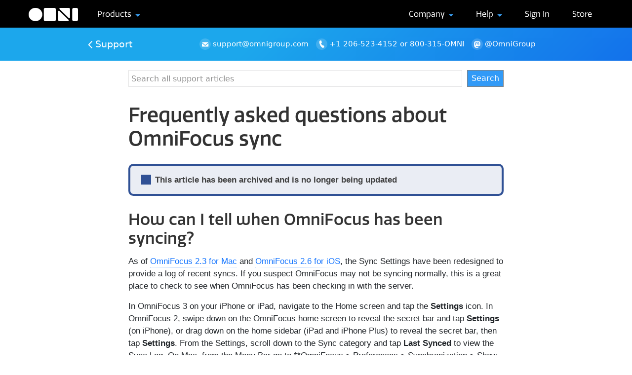

--- FILE ---
content_type: text/html; charset=utf-8
request_url: https://support.omnigroup.com/syncing-omnifocus/
body_size: 38245
content:

<!DOCTYPE html>
<!--[if lt IE 7]>      <html class="no-js lt-ie9 lt-ie8 lt-ie7"> <![endif]-->
<!--[if IE 7]>         <html class="no-js lt-ie9 lt-ie8"> <![endif]-->
<!--[if IE 8]>         <html class="no-js lt-ie9"> <![endif]-->
<!--[if gt IE 8]><!--> <html class="no-js"> <!--<![endif]-->
    <head>
        <meta charset="utf-8">
        <meta http-equiv="X-UA-Compatible" content="IE=edge,chrome=1">
        
            <title>Frequently asked questions about OmniFocus sync - Support - The Omni Group</title>
        
        <meta name="viewport" content="width=device-width, initial-scale=1, viewport-fit=cover">
        <meta name="csrf-token" content="c6fQIXMBp421nMdym20HjyQKjFBjfvpjTdubJ9rGUZW3MnJgQGsn36xOrnTHjuxY">
        
        
        
        
        <link rel="apple-touch-icon" sizes="120x120" href="/assets/img/logo/appletouch_omni.png">
        <link rel="apple-touch-icon" sizes="152x152" href="/assets/img/logo/appletouch_omni%402x.png">
        <link rel="apple-touch-icon" sizes="180x180" href="/assets/img/logo/appletouch_omni%403x.png">
        
        
        
        
        
        <meta name="robots" content="index,follow,archive">
        
        
        <link rel="icon" href="/assets/img/icons/favicon.ico">
        
        
        <link rel="stylesheet" href="/assets/fonts/fonts.css">
        <link rel="stylesheet" href="/assets/css/omni.css">
        <link rel="stylesheet" href="/assets/css/vendor/bootstrap/bootstrap.min.css">
        <link rel="stylesheet" href="/assets/css/vex-theme-default.css">
        <link rel="stylesheet" href="https://use.typekit.net/ahh4bnt.css">
        
        
        
        <script src="/assets/js/vendor/vue.min.js"></script>
        
        
    </head>
    <body class='support article '>
        
        <div class='container extra-wide'>
            


        
        
<div id="nav-container">
    <nav class="navbar navbar-expand-lg navbar-dark">
        <a class="navbar-brand" href="https://www.omnigroup.com">
            <img src="/assets/img/2020/logo_white.png" class="logo-white" />
        </a>
        <button
            class="navbar-toggler"
            type="button"
            data-bs-toggle="collapse"
            data-bs-target="#navbarNavDropdown"
            aria-controls="navbarNavDropdown"
            aria-expanded="false"
            aria-label="Toggle navigation"
        >
            <span class="navbar-toggler-icon"></span>
        </button>
        <div class="collapse navbar-collapse" id="navbarNavDropdown">
            <ul class="navbar-nav mr-auto">
                <li class="nav-item dropdown">
                    <a
                        class="nav-link dropdown-toggle"
                        href="#"
                        id="navbarDropdownMenuLink"
                        data-bs-toggle="dropdown"
                        aria-haspopup="true"
                        aria-expanded="false"
                    >
                        Products
                    </a>
                    <div
                        class="dropdown-menu"
                        aria-labelledby="navbarDropdownMenuLink"
                    >
                        <a class="dropdown-item" href="https://www.omnigroup.com/omnifocus">OmniFocus</a>
                        <a class="dropdown-item" href="https://www.omnigroup.com/omnigraffle"
                            >OmniGraffle</a
                        >
                        <a class="dropdown-item" href="https://www.omnigroup.com/omnioutliner"
                            >OmniOutliner</a
                        >
                        <a class="dropdown-item" href="https://www.omnigroup.com/omniplan">OmniPlan</a>
                        <a class="dropdown-item" href="https://www.omnigroup.com/more">Omni Labs</a>
                        <a class="dropdown-item" href="https://www.omnigroup.com/downloads">Downloads</a>
                    </div>
                </li>
            </ul>
            <ul class="navbar-nav">
                <li class="nav-item dropdown">
                    <a
                        class="nav-link dropdown-toggle"
                        href="#"
                        id="navbarDropdownMenuLink"
                        data-bs-toggle="dropdown"
                        aria-haspopup="true"
                        aria-expanded="false"
                    >
                        Company
                    </a>
                    <div
                        class="dropdown-menu"
                        aria-labelledby="navbarDropdownMenuLink"
                    >
                        <a class="dropdown-item" href="https://www.omnigroup.com/blog">Blog</a>
                        <a
                            class="dropdown-item"
                            href="https://theomnishow.omnigroup.com/"
                            >The Omni Show</a
                        >
                        <a class="dropdown-item" href="https://www.omnigroup.com/letters">Newsletter</a>
                        <a class="dropdown-item" href="https://www.omnigroup.com/privacy"
                            >Your Privacy</a
                        >
                        <a class="dropdown-item" href="https://www.omnigroup.com/about">About Us</a>
                        <a class="dropdown-item" href="https://www.omnigroup.com/mission">Mission</a>
                        <a class="dropdown-item" href="https://merch.omnigroup.com/">Merch</a>
                    </div>
                </li>
                <li class="nav-item dropdown">
                    <a
                        class="nav-link dropdown-toggle"
                        href="#"
                        id="navbarDropdownMenuLink"
                        data-bs-toggle="dropdown"
                        aria-haspopup="true"
                        aria-expanded="false"
                    >
                        Help
                    </a>
                    <div
                        class="dropdown-menu"
                        aria-labelledby="navbarDropdownMenuLink"
                    >
                        <a
                            class="dropdown-item"
                            href="https://support.omnigroup.com/"
                            >Support</a
                        >
                        <a
                            class="dropdown-item"
                            href="https://stenciltown.omnigroup.com/"
                            >Stenciltown</a
                        >
                        <a class="dropdown-item" href="https://www.omnigroup.com/video">Videos</a>
                        <a
                            class="dropdown-item"
                            href="https://inside.omnigraffle.com/"
                            >Inside OmniGraffle</a
                        >
                    </div>
                </li>
                
                <li class="nav-item">
                    <a class="nav-link" href="https://accounts.omnigroup.com/"
                        >Sign In</a
                    >
                </li>
                
                <li class="nav-item">
                    <a class="nav-link" href="https://store.omnigroup.com/"
                        >Store</a
                    >
                </li>
            </ul>
        </div>
    </nav>
</div>
        





<header class='support-head article'>
    <div class='support-head-content compact'>
        <span class='back'><a href='/'>
            <span class="back-chevron">
                <svg version="1.1" id="Layer_1" xmlns="http://www.w3.org/2000/svg" xmlns:xlink="http://www.w3.org/1999/xlink" x="0px" y="0px" width="8.2px" height="14.7px" viewBox="-1275.1 739.3 8.2 14.7" enable-background="new -1275.1 739.3 8.2 14.7" xml:space="preserve">
                <polyline stroke-width="2" fill="none" stroke="#A9AAAA" stroke-miterlimit="10" points="-1267.3,739.6 -1274.4,746.7 -1267.4,753.6 "></polyline>
                </svg>
            </span>
            Support
        </a></span>
        <div class='contact-info-block'>
            <span class='email contact-info'><a href='mailto:support@omnigroup.com'><?xml version="1.0" encoding="UTF-8" standalone="no"?>
<!DOCTYPE svg PUBLIC "-//W3C//DTD SVG 1.1//EN" "http://www.w3.org/Graphics/SVG/1.1/DTD/svg11.dtd">
<svg viewBox="0 0 32 32" version="1.1" xmlns="http://www.w3.org/2000/svg" xmlns:xlink="http://www.w3.org/1999/xlink">
    <title>email</title>
    <g id="email" stroke="none" fill="#fff" fill-rule="evenodd">
        <circle id="platter" fill-opacity="0.165659" cx="16" cy="16" r="16"/>
        <path d="M7.154336,10.873071 L16.200604,18.469674 L25.254391,10.881454 C25.074417,10.70721 24.829174,10.599977 24.558886,10.599977 L7.841077,10.599977 C7.575151,10.599977 7.333468,10.703777 7.154336,10.873071 Z M6.841077,13.221664 L6.841077,21.799977 C6.841077,22.352261 7.2887924,22.799977 7.841077,22.799977 L24.558886,22.799977 C25.11117,22.799977 25.558886,22.352261 25.558886,21.799977 L25.558886,13.235814 L16.842331,20.541388 C16.470451,20.85307 15.928484,20.852812 15.556901,20.540776 L6.841077,13.221664 Z" id="icon" fill="#FFFFFF" fill-rule="nonzero"></path>
    </g>
</svg><span>support@omnigroup.com</span></a></span>
            <span class='phone contact-info'><?xml version="1.0" encoding="UTF-8" standalone="no"?>
<!DOCTYPE svg PUBLIC "-//W3C//DTD SVG 1.1//EN" "http://www.w3.org/Graphics/SVG/1.1/DTD/svg11.dtd">
<svg viewBox="0 0 32 32" version="1.1" xmlns="http://www.w3.org/2000/svg" xmlns:xlink="http://www.w3.org/1999/xlink">
    <title>phone</title>
    <g id="phone" stroke="none" fill="#fff" fill-rule="evenodd">
        <circle id="platter" fill-opacity="0.165659" cx="16" cy="16" r="16"/>
        <path id="icon" d="M20.3992769,26.2557473 C20.5177297,26.2467373 23.1056295,24.644487 23.1056295,24.644487 C23.5709407,24.3423134 23.7031855,23.7201415 23.401011,23.2548322 L20.6653224,19.0422421 C20.3631469,18.5769328 19.7409769,18.444687 19.2756677,18.7468625 C19.2756677,18.7468625 17.4950206,19.9136006 17.4433907,19.9668306 L13.8767055,12.6540424 C14.0239292,12.6586764 16.1222748,11.7635159 16.1222748,11.7635159 C16.629126,11.5378513 16.8570726,10.9440292 16.631408,10.437176 L14.5883953,5.8484965 C14.3627307,5.34164432 13.7689086,5.11369769 13.2620574,5.33936432 C13.2620574,5.33936432 10.3837681,6.770396 10.3063073,6.95917569 C8.67246891,8.65943893 9.13747815,13.4787111 11.5368043,18.3980601 C14.153097,23.7622544 18.0916256,27.2407927 20.3992769,26.2557303 L20.3992769,26.2557473 Z"/>
    </g>
</svg><span>+1 206-523-4152 or 800-315-OMNI</span></span>
            <span class='mastodon contact-info'><a href='https://mastodon.omnigroup.com/@OmniGroup'><?xml version="1.0" encoding="UTF-8" standalone="no"?>
<!DOCTYPE svg PUBLIC "-//W3C//DTD SVG 1.1//EN" "http://www.w3.org/Graphics/SVG/1.1/DTD/svg11.dtd">
<svg viewBox="0 0 32 32" version="1.1" xmlns="http://www.w3.org/2000/svg" xmlns:xlink="http://www.w3.org/1999/xlink">
    <title>mastodon</title>
    <g id="mastodon" stroke="none" fill="#fff" fill-rule="evenodd">
        <circle id="platter" fill-opacity="0.165659" cx="16" cy="16" r="16"/>
        <path id="icon" d="M16.0316602,7.5 C18.460712,7.51985908 20.7987602,7.78283831 22.1603355,8.40819454 C22.1603355,8.40819454 24.8607606,9.61632258 24.8607606,13.7380026 L24.8611009,14.0509693 C24.8572301,14.880336 24.8151944,17.1876407 24.4841547,18.8903073 C24.2236322,20.2305904 22.1508154,21.6973982 19.7701828,21.9816697 C18.5287857,22.1297938 17.3065311,22.2659411 16.0032023,22.2061592 C13.8717295,22.1085016 12.1898498,21.6973982 12.1898498,21.6973982 C12.1898498,21.9048949 12.2026456,22.102462 12.2282372,22.2872333 C12.505343,24.3907601 14.3140546,24.5167731 16.0273608,24.5755314 C17.7566361,24.6346992 19.2964312,24.1491755 19.2964312,24.1491755 L19.3674735,25.7125148 L19.3156773,25.7385356 C19.0635686,25.8607656 17.8993471,26.3763649 16.0032023,26.4814911 C14.8150357,26.5468009 13.3397314,26.4516001 11.6214093,25.9967863 C7.89465883,25.0103838 7.25374291,21.0378516 7.15567592,17.007073 C7.12578493,15.8103076 7.14421088,14.6818206 7.14421088,13.7380026 C7.14421088,9.61632258 9.8447384,8.40819454 9.8447384,8.40819454 C11.206416,7.78283831 13.5429287,7.51985908 15.9719806,7.5 L16.0316602,7.5 Z M18.7772289,10.7205078 C17.7653372,10.7205078 16.9991248,11.1093977 16.492616,11.8872798 L16.000029,12.7128647 L15.5075443,11.8872798 C15.0009331,11.1093977 14.2347207,10.7205078 13.2229314,10.7205078 C12.3484154,10.7205078 11.6439299,11.027914 11.1059946,11.6275763 C10.5843355,12.2272386 10.324632,13.0377756 10.324632,14.0577542 L10.324632,19.0484224 L12.3018387,19.0484224 L12.3018387,14.2044452 C12.3018387,13.1833406 12.7314704,12.6650596 13.5908362,12.6650596 C14.5410009,12.6650596 15.0173117,13.2798721 15.0173117,14.4955752 L15.0173117,17.1469669 L16.9828486,17.1469669 L16.9828486,14.4955752 C16.9828486,13.2798721 17.459057,12.6650596 18.4092218,12.6650596 C19.2685875,12.6650596 19.6982192,13.1833406 19.6982192,14.2044452 L19.6982192,19.0484224 L21.6754259,19.0484224 L21.6754259,14.0577542 C21.6754259,13.0377756 21.4157224,12.2272386 20.8941657,11.6275763 C20.356128,11.027914 19.6516425,10.7205078 18.7772289,10.7205078 Z"/>
    </g>
</svg><span>@OmniGroup</span></a></span>
        </div>
    </div>
</header>


            <div class='content belief-content'>
                
                
                    
                    
                
                
                    
                    
<div class="article-search-field">
    <form method="get" action="/all/search/" class="search-form">
        <div class="search-input">
            <input type="text" name="q" id="search-field" placeholder="Search all support articles" autocomplete="off" style="padding-left: 5px">
        </div>
        <button type="submit" value="Search" class="submit-button gray_rounded_button">Search</button>
    </form>
</div>



<header class='row article-title'>
    <h1 class="title">Frequently asked questions about OmniFocus sync</h1>
</header>


<div class="admonition archived">
    
        <p class="admonition-title">This article has been archived and is no longer being updated</p>
    
</div>


<article class='article-row body'>
    <h2>How can I tell when OmniFocus has been syncing?</h2>
<p>As of <a href="https://www.omnigroup.com/releasenotes/omnifocus-2/2.3">OmniFocus 2.3 for Mac</a> and <a href="https://www.omnigroup.com/releasenotes/omnifocus-2-ios/2.6">OmniFocus 2.6 for iOS</a>, the Sync Settings have been redesigned to provide a log of recent syncs. If you suspect OmniFocus may not be syncing normally, this is a great place to check to see when OmniFocus has been checking in with the server.</p>
<p>In OmniFocus 3 on your iPhone or iPad, navigate to the Home screen and tap the <strong>Settings</strong> icon. In OmniFocus 2, swipe down on the OmniFocus home screen to reveal the secret bar and tap <strong>Settings</strong> (on iPhone), or drag down on the home sidebar (iPad and iPhone Plus) to reveal the secret bar, then tap <strong>Settings</strong>. From the Settings, scroll down to the Sync category and tap <strong>Last Synced</strong> to view the Sync Log. On Mac, from the Menu Bar go to **OmniFocus &gt; Preferences &gt; Synchronization &gt; Show Sync Details &gt; Log. This log records every sync OmniFocus has made, and what type of operation triggered that sync.</p>
<h2>Why did I get a message asking to “Replace your database and start syncing”?</h2>
<p>Sync errors like these usually appear when once device hasn’t synced with the server for at least 21 days. When this error occurs, it’s best to reconnect your OmniFocus with the sync database as soon as possible. To reconnect with the server, you’ll need to either replace the local with the server’s database (this will almost always be the preferable option) or overwrite the server and your other synced devices with the data from this device getting the error.</p>
<p>OmniFocus’ sync system is designed so that each device has a full copy of your database in the form of a list of changes to your actions. Before compacting those changes, OmniFocus waits to make sure that all other devices connected to the same sync account has seen them (this is why it’s important to sync all your devices regularly). When one client gets out of date, all the others have to hold onto all intermediate changes until the left-behind client syncs again. </p>
<p>If one client in your sync list doesn’t sync for an extended period of time (21 days or more), eventually it will become incompatible with the sync database - meaning, there’s too much of a difference between the device database (in this example, the device where you’re seeing the message) and the sync database for OmniFocus to automatically compare and consolidate the differences. To prevent this message from occurring in the future, you’ll want to ensure that each of your devices is syncing consistently. Once in a blue moon this message can appear even if you’ve been syncing regularly - often if something changes with your sync settings, or if you undergo a major OS upgrade.</p>
<p>To reconnect your Mac with the server after receiving this error, press <strong>Sync</strong> to proceed with downloading the server data if the server is more up-to-date, or <strong>Cancel</strong> if you don’t wish to replace your database. If the current Mac database is the most up-to-date, you can move this to the server after canceling the prompt by choosing <strong>Replace Server Database</strong> from the <strong>File</strong> menu.</p>
<p>On iOS, tap <strong>Keep Sync Database</strong> to replace the current device contents with the latest information from the server. If you have continued to make changes in OmniFocus for iOS after getting this prompt, and have local edits that aren’t reflected on the server, you can contact us for further assistance by tapping the <strong>Report Error</strong> option to send us an email with more information about your history.</p>
<p>If you’re using an older version of OmniFocus, you might see different options for reconciling this error. If you’re not sure how to proceed, please get in touch with us using the <strong>Report Error</strong> option in-app, or the contact info at the end of this article, and we’d be happy to help further.</p>
<h2>OmniFocus sync is getting slow. Why is it taking so long?</h2>
<p>There are a number of factors that impact sync performance.</p>
<p>First of all, geographic location can play a role. Our servers are located in Seattle, WA, USA. The further away you are from us, the longer it takes for that round-trip traffic to make it from your device to us and back again. Using a WebDAV host that’s geographically closer to your location is certainly an option, not to mention you can set up your own WebDAV implementation via <a href="https://support.omnigroup.com/omnifocus-sync-osx-server">OS X Server.</a></p>
<p>Internet connection speed is also important to take into account. This means you can have different sync experiences between the Wi-Fi network you usually use at the office and the wispy cellular connection on the edge of town. If you think your cellular connection is too slow to sync OmniFocus, try limiting sync to Wi-Fi using the instructions provided later in this article.</p>
<p>The size of your database also plays a part. A database with many attachments can have a large impact on sync performance, especially if you’re accessing the server from a cellular data connection on an iPhone. <a href="https://support.omnigroup.com/reduce-size-omnifocus-database">Here’s a support article</a> that provides some methods for reducing the size of your OmniFocus database.</p>
<h2>Can I sync OmniFocus without a 3G/4G/LTE cellular connection?</h2>
<p>Certainly! It’s worth mentioning that a sync connection isn’t <strong>required</strong> in order to use OmniFocus — if you make changes to your OmniFocus database without a sync connection, the server will automatically compare those changes the next time the app syncs. If you’d prefer to disable cellular sync altogether for OmniFocus on iPhone/iPad, in the iOS Settings app under <strong>Cellular</strong> there’s a section titled <strong>Use Cellular Data For</strong> where you’re able to allow or limit any app’s access to cellular data.</p>
<h2>I sometimes get duplicates of repeating actions. Why is that?</h2>
<p>If a repeating action is marked complete on one device and then the same action is marked complete on another device <em>without syncing first</em> it will cause each completion to generate a new copy and thus a duplicate when they are synced. In other words, you’ll see a duplicate for each device where you checked off the action before syncing. To avoid this, make sure you sync before checking off these items, or if you find yourself frequently unable to sync (on a submarine in the Pacific, for example) designate one of your devices for checking off repeating tasks.</p>
    <div class="timestamp">
        Last Modified: Jul 14, 2017
    </div>
    
</article>
<div class="line-divider"></div>
<section class="rating questions">
    <div class="contact-info">
        <h4>Still need help?</h4>
        <div><a href="mailto:support@omnigroup.com?subject=Support Request: Frequently asked questions about OmniFocus sync">support@omnigroup.com</a></div>
        <div>+1 206-523-4152 or 800-315-OMNI</div>
    </div>
    <div class="questionnaire">
        <h4>Was this article helpful?</h4>
        <form method="POST" action="/api/articles/vote/" class="vote-form">
            <input type="hidden" name="csrfmiddlewaretoken" value="c6fQIXMBp421nMdym20HjyQKjFBjfvpjTdubJ9rGUZW3MnJgQGsn36xOrnTHjuxY">
            <input type="button" class="vote gray_rounded_button" id="yes-button" value="Yes">
            <input type="button" class="vote gray_rounded_button" id="no-button" value ="No">
        </form>
    </div>
</section>
<div class="back-link"><a href="/">Back to Support</a></div>

                
            </div>
            <div class="root_footer"></div>
        </div> <!-- /container -->
        
        
    <div class="footer-wrapper">
    <div class="footer-v3" id="bf">
        <div class="footer-row">
            <div class="column">
                <a href="https://www.omnigroup.com">
                    <img src="/assets/img/2020/logo_white.png" class="footer-logo-white" />
                </a>
                <div class="social-icons">
                    <a href="https://mastodon.omnigroup.com/@OmniGroup" 
                       class="footer-social-link">
                        <div class="footer-social-icon">
                            <svg width="18" height="18" viewBox="0 0 74 79" fill="currentColor" xmlns="http://www.w3.org/2000/svg" class="w-20 max-w-full">
                                <path d="M73.7014 17.9592C72.5616 9.62034 65.1774 3.04876 56.424 1.77536C54.9472 1.56019 49.3517 0.7771 36.3901 0.7771H36.2933C23.3281 0.7771 20.5465 1.56019 19.0697 1.77536C10.56 3.01348 2.78877 8.91838 0.903306 17.356C-0.00357857 21.5113 -0.100361 26.1181 0.068112 30.3439C0.308275 36.404 0.354874 42.4535 0.91406 48.489C1.30064 52.498 1.97502 56.4751 2.93215 60.3905C4.72441 67.6217 11.9795 73.6395 19.0876 76.0945C26.6979 78.6548 34.8821 79.0799 42.724 77.3221C43.5866 77.1245 44.4398 76.8953 45.2833 76.6342C47.1867 76.0381 49.4199 75.3714 51.0616 74.2003C51.0841 74.1839 51.1026 74.1627 51.1156 74.1382C51.1286 74.1138 51.1359 74.0868 51.1368 74.0592V68.2108C51.1364 68.185 51.1302 68.1596 51.1185 68.1365C51.1069 68.1134 51.0902 68.0932 51.0695 68.0773C51.0489 68.0614 51.0249 68.0503 50.9994 68.0447C50.9738 68.0391 50.9473 68.0392 50.9218 68.045C45.8976 69.226 40.7491 69.818 35.5836 69.8087C26.694 69.8087 24.3031 65.6569 23.6184 63.9285C23.0681 62.4347 22.7186 60.8764 22.5789 59.2934C22.5775 59.2669 22.5825 59.2403 22.5934 59.216C22.6043 59.1916 22.621 59.1702 22.6419 59.1533C22.6629 59.1365 22.6876 59.1248 22.714 59.1191C22.7404 59.1134 22.7678 59.1139 22.794 59.1206C27.7345 60.2936 32.799 60.8856 37.8813 60.8843C39.1036 60.8843 40.3223 60.8843 41.5447 60.8526C46.6562 60.7115 52.0437 60.454 57.0728 59.4874C57.1983 59.4628 57.3237 59.4416 57.4313 59.4098C65.3638 57.9107 72.9128 53.2051 73.6799 41.2895C73.7086 40.8204 73.7803 36.3758 73.7803 35.889C73.7839 34.2347 74.3216 24.1533 73.7014 17.9592ZM61.4925 47.6918H53.1514V27.5855C53.1514 23.3526 51.3591 21.1938 47.7136 21.1938C43.7061 21.1938 41.6988 23.7476 41.6988 28.7919V39.7974H33.4078V28.7919C33.4078 23.7476 31.3969 21.1938 27.3894 21.1938C23.7654 21.1938 21.9552 23.3526 21.9516 27.5855V47.6918H13.6176V26.9752C13.6176 22.7423 14.7157 19.3795 16.9118 16.8868C19.1772 14.4 22.1488 13.1231 25.8373 13.1231C30.1064 13.1231 33.3325 14.7386 35.4832 17.9662L37.5587 21.3949L39.6377 17.9662C41.7884 14.7386 45.0145 13.1231 49.2765 13.1231C52.9614 13.1231 55.9329 14.4 58.2055 16.8868C60.4017 19.3772 61.4997 22.74 61.4997 26.9752L61.4925 47.6918Z" fill="inherit"></path>
                            </svg>
                        </div>
                        <div class="footer-social-link-text">Mastodon</div>
                    </a>
                    <a href="https://www.facebook.com/theomnigroup/" class="footer-social-link">
                        <div class="footer-social-icon">
                            <svg width="18" height="18" viewBox="0 0 18 18" fill="none" xmlns="http://www.w3.org/2000/svg">
                                <path d="M18 9.05575C18 4.05301 13.9686 0 9 0C4.02806 0 0 4.05301 0 9.05575C0 13.5746 3.29006 17.3214 7.59375 18V11.674H5.30831V9.05632H7.59375V7.06009C7.59375 4.79106 8.93531 3.53797 10.9918 3.53797C11.9768 3.53797 13.0078 3.71456 13.0078 3.71456V5.94284H11.871C10.755 5.94284 10.4062 6.64183 10.4062 7.3578V9.05575H12.9021L12.501 11.6734H10.4062V17.9994C14.7066 17.3208 18 13.574 18 9.05518V9.05575Z" fill="white"/>
                            </svg>
                        </div>
                        <div class="footer-social-link-text">Facebook</div>
                    </a>
                    <a href="https://www.instagram.com/omnigroup/" class="footer-social-link">
                        <div class="footer-social-icon">
                            <svg width="18" height="17" viewBox="0 0 18 17" fill="none" xmlns="http://www.w3.org/2000/svg">
                                <path d="M8.99758 4.13868C6.44215 4.13868 4.3798 6.08649 4.3798 8.5C4.3798 10.9135 6.44215 12.8613 8.99758 12.8613C11.553 12.8613 13.6154 10.9135 13.6154 8.5C13.6154 6.08649 11.553 4.13868 8.99758 4.13868ZM8.99758 11.3345C7.345 11.3345 5.99636 10.0608 5.99636 8.5C5.99636 6.9392 7.345 5.66546 8.99758 5.66546C10.6502 5.66546 11.9988 6.9392 11.9988 8.5C11.9988 10.0608 10.6502 11.3345 8.99758 11.3345ZM13.8045 2.94362C13.2078 2.94362 12.726 3.39868 12.726 3.96218C12.726 4.52569 13.2078 4.98075 13.8045 4.98075C14.4011 4.98075 14.8829 4.52782 14.8829 3.96218C14.8831 3.82838 14.8554 3.69585 14.8012 3.5722C14.7471 3.44854 14.6677 3.33619 14.5675 3.24158C14.4673 3.14696 14.3483 3.07194 14.2174 3.02081C14.0865 2.96968 13.9462 2.94345 13.8045 2.94362ZM17.999 8.5C17.999 7.32621 18.0103 6.16305 17.9405 4.99138C17.8707 3.63046 17.5419 2.42264 16.4883 1.42747C15.4323 0.430173 14.1557 0.121839 12.7148 0.0559198C11.472 -0.00999972 10.2404 0.000632496 8.99983 0.000632496C7.75702 0.000632496 6.52546 -0.00999972 5.28489 0.0559198C3.84395 0.121839 2.5651 0.432299 1.51141 1.42747C0.455469 2.42477 0.129004 3.63046 0.0592081 4.99138C-0.0105877 6.16517 0.000669689 7.32833 0.000669689 8.5C0.000669689 9.67167 -0.0105877 10.837 0.0592081 12.0086C0.129004 13.3695 0.45772 14.5774 1.51141 15.5725C2.56736 16.5698 3.84395 16.8782 5.28489 16.9441C6.52771 17.01 7.75927 16.9994 8.99983 16.9994C10.2426 16.9994 11.4742 17.01 12.7148 16.9441C14.1557 16.8782 15.4346 16.5677 16.4883 15.5725C17.5442 14.5752 17.8707 13.3695 17.9405 12.0086C18.0125 10.837 17.999 9.67379 17.999 8.5ZM16.0177 13.5141C15.8533 13.9011 15.6552 14.1903 15.3377 14.488C15.0203 14.7879 14.7163 14.975 14.3066 15.1302C13.1223 15.5747 10.3102 15.4747 8.99758 15.4747C7.68497 15.4747 4.87062 15.5747 3.68634 15.1324C3.27657 14.9771 2.97037 14.79 2.65516 14.4902C2.33771 14.1903 2.13958 13.9033 1.97522 13.5163C1.50691 12.3956 1.61273 9.73971 1.61273 8.5C1.61273 7.26029 1.50691 4.60224 1.97522 3.48374C2.13958 3.09672 2.33771 2.80753 2.65516 2.50983C2.97262 2.21213 3.27657 2.02287 3.68634 1.86764C4.87062 1.42535 7.68497 1.52529 8.99758 1.52529C10.3102 1.52529 13.1245 1.42535 14.3088 1.86764C14.7186 2.02287 15.0248 2.21 15.34 2.50983C15.6575 2.80966 15.8556 3.09672 16.0199 3.48374C16.4883 4.60224 16.3824 7.26029 16.3824 8.5C16.3824 9.73971 16.4883 12.3956 16.0177 13.5141Z" fill="white"/>
                            </svg>
                        </div>
                        <div class="footer-social-link-text">Instagram</div>
                    </a>
                    <a href="https://www.omnigroup.com/slack/" class="footer-social-link">
                        <div class="footer-social-icon">
                            <svg width="18" height="18" viewBox="0 0 18 18" fill="none" xmlns="http://www.w3.org/2000/svg">
                                <path d="M6.60047 0C5.60594 0 4.80141 0.80625 4.80141 1.8C4.80141 2.27578 4.9914 2.73516 5.32682 3.07266C5.66458 3.41016 6.12197 3.6 6.60047 3.6H8.39953V1.8C8.39953 0.808594 7.595 0.00234375 6.60047 0ZM6.60047 4.8H1.79906C0.804535 4.8 0 5.60625 0 6.6C0 7.59375 0.80688 8.4 1.79906 8.4H6.59812C7.59265 8.4 8.39719 7.59375 8.39719 6.6C8.39953 5.60625 7.59265 4.8 6.60047 4.8ZM11.3995 8.4C12.3941 8.4 13.2009 7.59375 13.1986 6.6V1.8C13.1986 0.80625 12.3941 0 11.3995 0C10.405 0 9.60047 0.80625 9.60047 1.8V6.6C9.60047 7.59609 10.405 8.4 11.3995 8.4ZM18 6.6C18 5.60625 17.1931 4.8 16.2009 4.8C15.2088 4.8 14.4019 5.60625 14.4019 6.6V8.4H16.2009C17.1931 8.4 18 7.59375 18 6.6ZM16.1986 9.6H11.3995C10.405 9.6 9.60047 10.4063 9.60047 11.4C9.60047 11.8758 9.79046 12.3352 10.1259 12.6727C10.4636 13.0102 10.921 13.2 11.3995 13.2H16.1986C17.1931 13.2 17.9977 12.3938 17.9977 11.4C18 10.4063 17.1931 9.60234 16.1986 9.6ZM11.3995 14.4H9.60047V16.2C9.60047 17.1938 10.4073 18 11.3995 18C12.3941 18 13.2009 17.1938 13.1986 16.2C13.2009 15.2063 12.3941 14.4023 11.3995 14.4ZM6.60047 9.6C5.60594 9.6 4.80141 10.4063 4.80141 11.4V16.2C4.80141 17.1938 5.60829 18 6.60047 18C7.595 18 8.40188 17.1938 8.39953 16.2V11.4C8.39953 10.9242 8.20954 10.4648 7.87412 10.1273C7.53636 9.78984 7.07662 9.6 6.60047 9.6ZM0 11.4C0 11.8758 0.189992 12.3352 0.52541 12.6727C0.863174 13.0102 1.32056 13.2 1.79906 13.2C2.79359 13.2 3.60047 12.3938 3.59812 11.4V9.6H1.79906C0.80688 9.6 0 10.4063 0 11.4Z" fill="white"/>
                            </svg>
                        </div>
                        <div class="footer-social-link-text">Slack</div>
                    </a>
                    <a href="https://discourse.omnigroup.com" class="footer-social-link">
                        <div class="footer-social-icon">
                            <svg width="18" height="16" viewBox="0 0 18 16" fill="none" xmlns="http://www.w3.org/2000/svg">
                                <path d="M12.6797 15.9922C13.1172 15.9922 13.375 15.6719 13.375 15.1875V12.9141H14.25C16.0547 12.9141 17.2734 11.6797 17.2734 9.80469V3.03125C17.2734 1.14844 16.0547 0.0390625 14.25 0.0390625H3.75C1.86719 0.0390625 0.726562 1.15625 0.726562 3.03125V9.80469C0.726562 11.6719 1.86719 12.9141 3.75 12.9141H8.95312L11.7812 15.4922C12.1484 15.8359 12.3672 15.9922 12.6797 15.9922Z" fill="white"/>
                            </svg>
                        </div>
                        <div class="footer-social-link-text">Forums</div>
                    </a>
                </div>
            </div>
            <div class="column">
                <h3>Products</h3>
                <ul>
                    <li><a href="https://www.omnigroup.com/omnifocus">OmniFocus</a></li>
                    <li><a href="https://www.omnigroup.com/omnigraffle">OmniGraffle</a></li>
                    <li><a href="https://www.omnigroup.com/omnioutliner">OmniOutliner</a></li>
                    <li><a href="https://www.omnigroup.com/omniplan">OmniPlan</a></li>
                    <li>-</li>
                    <li><a href="https://www.omnigroup.com/more">Omni Labs</a></li>
                    <li><a href="https://www.omnigroup.com/download">Downloads</a></li>
                </ul>
            </div>
            <div class="column">
                <h3>Resources</h3>
                <ul>
                    <li><a href="https://support.omnigroup.com">Support</a></li>
                    <li><a href="https://www.omnigroup.com/blog">Blog</a></li>
                    <li><a href="https://theomnishow.omnigroup.com">The Omni Show</a></li>
                    <li><a href="https://www.omnigroup.com/letters">Newsletter</a></li>
                    <li><a href="https://stenciltown.omnigroup.com">Stenciltown</a></li>
                    <li><a href="https://www.omnigroup.com/releasenotes">What’s new</a></li>
                    <li><a href="https://www.omnigroup.com/sitemap">Sitemap</a></li>
                </ul>
            </div>
            <div class="column">
                <h3>Company</h3>
                <ul>
                    <li><a href="https://www.omnigroup.com/privacy">Your Privacy</a></li>
                    <li><a href="https://www.omnigroup.com/about">About Us</a></li>
                    <li><a href="https://www.omnigroup.com/mission">Mission</a></li>
                    <li><a href="https://www.omnigroup.com/press/">Press</a></li>
                    <li><a href="https://www.omnigroup.com/legal">Legal</a></li>
                    <li><a href="https://merch.omnigroup.com/">Merch</a></li>
                </ul>
            </div>
        </div>
        <div class="copyright-notice">
            <p>
                © 1994&ndash;2026 The&nbsp;Omni&nbsp;Group; Apple, MacBook, the Apple logo, 
                iPad, iPhone, Apple Watch, and App Store are trademarks of Apple Inc., registered in 
                the U.S. and other countries and regions. Apple Vision Pro is a trademark of Apple Inc.
            </p>
        </div>
    </div>
</div>

    <!-- No-Nav: Adds the option to hide the marketing site nav and footer with the `?no-nav=1` URL param -->
<style>.no-nav { display: none !important; }</style>
<script type="text/javascript">
    function getUrlVars() {
        var vars = {};
        var url = window.location.href.split('#')[0];
        var parts = url.replace(/[?&]+([^=&]+)=([^&]*)/gi, function(m,key,value) {
            vars[key] = value;
        })
        return vars;
    }
    function appendClass(el, clsname) {
        if (el.className == "") {
            el.className = clsname;
        } else {
            var classlist = el.className;
        }
        el.className = el.className + " " + clsname;
        el.className = el.className.trim();
    }
    function processElements(elementslist) {
        for (i = 0; i < elementslist.length; i++) {
            appendClass(elementslist[i], 'no-nav');
        }
    }
    if (getUrlVars()['no-nav'] == 1) {
        appendClass(document.getElementById('nav-container'), 'no-nav');
        processElements(document.getElementsByClassName("footer-wrapper"));
        processElements(document.getElementsByClassName("menu-items"));
        processElements(document.getElementsByClassName("breadcrumbs"));
        processElements(document.getElementsByClassName("set row"));
    }
</script>
<!-- End No-Nav Code -->


    
    <script src="/assets/js/vendor/popper.min.js" crossorigin="anonymous"></script>
    <script src="/assets/js/vendor/jquery.min.js"></script>
    <script src="/assets/js/vendor/bootstrap.min.js" crossorigin="anonymous"></script>
    
    
  <script src="/assets/js/article.js"></script>

    <style>
        .no-nav {
            display: none !important;
        }
        </style>

        <script type="text/javascript">
            function getUrlVars() {
                var vars = {};
                var url = window.location.href.split('#')[0];
                var parts = url.replace(/[?&]+([^=&]+)=([^&]*)/gi, function(m,key,value) {
                    vars[key] = value;
                })
                return vars;
            }
            function appendClass(el, clsname) {
                if (el.className == "") {
                    el.className = clsname;
                } else {
                    var classlist = el.className;
                }
                el.className = el.className + " " + clsname;
                el.className = el.className.trim();
            }
            function processElements(elementslist) {
                for (i = 0; i < elementslist.length; i++) {
                    appendClass(elementslist[i], 'no-nav');
                }
            }
            if (getUrlVars()['no-nav'] == 1) {
                appendClass(document.getElementById('nav-container'), 'no-nav');
                processElements(document.getElementsByClassName("footer-v3"));
                processElements(document.getElementsByClassName("back"));
            }
        </script>


    <!-- Matomo -->
    <script type="text/javascript">
      var _paq = window._paq || [];
      /* tracker methods like "setCustomDimension" should be called before "trackPageView" */
      _paq.push(["setCookieDomain", "*.support.omnigroup.com"]);
      _paq.push(['trackPageView']);
      _paq.push(["enableCrossDomainLinking"]);
      _paq.push(['enableLinkTracking']);
      (function() {
        var u="//piwik.omnigroup.com/";
        _paq.push(['setTrackerUrl', u+'matomo.php']);
        _paq.push(['setSiteId', '2']);
        var d=document, g=d.createElement('script'), s=d.getElementsByTagName('script')[0];
        g.type='text/javascript'; g.async=true; g.defer=true; g.src=u+'matomo.js'; s.parentNode.insertBefore(g,s);
      })();
    </script>
    <noscript><p><img src="//piwik.omnigroup.com/matomo.php?idsite=2&amp;rec=1" style="border:0;" alt="" /></p></noscript>
    <!-- End Matomo Code -->

    
  </body>
</html>

--- FILE ---
content_type: text/css
request_url: https://support.omnigroup.com/assets/css/omni.css
body_size: 371184
content:
/*! normalize.css v8.0.1 | MIT License | github.com/necolas/normalize.css */html{-webkit-text-size-adjust:100%;line-height:1.15}main{display:block}.h1,h1{font-size:2em;margin:.67em 0}hr{box-sizing:content-box;height:0;overflow:visible}pre{font-family:monospace,monospace;font-size:1em}a{background-color:transparent}abbr[title]{border-bottom:none;text-decoration:underline;text-decoration:underline dotted}code,kbd,samp{font-family:monospace,monospace;font-size:1em}.small,small{font-size:80%}sub,sup{font-size:75%}img{border-style:none}button,form .file-picker,form textarea,input,optgroup,select,textarea{font-size:100%;line-height:1.15}button,form .file-picker,form textarea,input{overflow:visible}[type=button]::-moz-focus-inner,[type=reset]::-moz-focus-inner,[type=submit]::-moz-focus-inner,button::-moz-focus-inner{border-style:none;padding:0}[type=button]:-moz-focusring,[type=reset]:-moz-focusring,[type=submit]:-moz-focusring,button:-moz-focusring{outline:1px dotted ButtonText}fieldset{padding:.35em .75em .625em}legend{box-sizing:border-box;color:inherit;display:table;max-width:100%;white-space:normal}textarea{overflow:auto}[type=checkbox],[type=radio]{box-sizing:border-box;padding:0}[type=number]::-webkit-inner-spin-button,[type=number]::-webkit-outer-spin-button{height:auto}[type=search]::-webkit-search-decoration{-webkit-appearance:none}details{display:block}[hidden],template{display:none}/*!
 * Bootstrap v5.1.0 (https://getbootstrap.com/)
 * Copyright 2011-2021 The Bootstrap Authors
 * Copyright 2011-2021 Twitter, Inc.
 * Licensed under MIT (https://github.com/twbs/bootstrap/blob/main/LICENSE)
 */:root{--bs-blue:#0d6efd;--bs-indigo:#6610f2;--bs-purple:#6f42c1;--bs-pink:#d63384;--bs-red:#dc3545;--bs-orange:#fd7e14;--bs-yellow:#ffc107;--bs-green:#198754;--bs-teal:#20c997;--bs-cyan:#0dcaf0;--bs-white:#fff;--bs-gray:#6c757d;--bs-gray-dark:#343a40;--bs-gray-100:#f8f9fa;--bs-gray-200:#e9ecef;--bs-gray-300:#dee2e6;--bs-gray-400:#ced4da;--bs-gray-500:#adb5bd;--bs-gray-600:#6c757d;--bs-gray-700:#495057;--bs-gray-800:#343a40;--bs-gray-900:#212529;--bs-primary:#0d6efd;--bs-secondary:#6c757d;--bs-success:#198754;--bs-info:#0dcaf0;--bs-warning:#ffc107;--bs-danger:#dc3545;--bs-light:#f8f9fa;--bs-dark:#212529;--bs-primary-rgb:13,110,253;--bs-secondary-rgb:108,117,125;--bs-success-rgb:25,135,84;--bs-info-rgb:13,202,240;--bs-warning-rgb:255,193,7;--bs-danger-rgb:220,53,69;--bs-light-rgb:248,249,250;--bs-dark-rgb:33,37,41;--bs-white-rgb:255,255,255;--bs-black-rgb:0,0,0;--bs-body-rgb:64,64,64;--bs-font-sans-serif:system-ui,-apple-system,"Segoe UI",Roboto,"Helvetica Neue",Arial,"Noto Sans","Liberation Sans",sans-serif,"Apple Color Emoji","Segoe UI Emoji","Segoe UI Symbol","Noto Color Emoji";--bs-font-monospace:SFMono-Regular,Menlo,Monaco,Consolas,"Liberation Mono","Courier New",monospace;--bs-gradient:linear-gradient(180deg,hsla(0,0%,100%,.15),hsla(0,0%,100%,0));--bs-body-font-family:var(--bs-font-sans-serif);--bs-body-font-size:1rem;--bs-body-font-weight:400;--bs-body-line-height:1.5;--bs-body-color:#404040;--bs-body-bg:#fff}*,:after,:before{box-sizing:border-box}@media(prefers-reduced-motion:no-preference){:root{scroll-behavior:smooth}}body{-webkit-text-size-adjust:100%;-webkit-tap-highlight-color:rgba(0,0,0,0);background-color:var(--bs-body-bg);color:var(--bs-body-color);font-family:var(--bs-body-font-family);font-size:var(--bs-body-font-size);font-weight:var(--bs-body-font-weight);line-height:var(--bs-body-line-height);margin:0;text-align:var(--bs-body-text-align)}hr{background-color:currentColor;border:0;color:inherit;margin:1rem 0;opacity:.25}hr:not([size]){height:1px}.h1,.h2,.h3,.h4,.h5,.h6,h1,h2,h3,h4,h5,h6{font-weight:500;line-height:1.2;margin-bottom:.5rem;margin-top:0}.h1,h1{font-size:calc(1.375rem + 1.5vw)}@media(min-width:1200px){.h1,h1{font-size:2.5rem}}.h2,h2{font-size:calc(1.325rem + .9vw)}@media(min-width:1200px){.h2,h2{font-size:2rem}}.h3,h3{font-size:calc(1.3rem + .6vw)}@media(min-width:1200px){.h3,h3{font-size:1.75rem}}.h4,h4{font-size:calc(1.275rem + .3vw)}@media(min-width:1200px){.h4,h4{font-size:1.5rem}}.h5,h5{font-size:1.25rem}.h6,h6{font-size:1rem}p{margin-bottom:1rem;margin-top:0}abbr[data-bs-original-title],abbr[title]{cursor:help;text-decoration:underline dotted;text-decoration-skip-ink:none}address{font-style:normal;line-height:inherit;margin-bottom:1rem}ol,ul{padding-left:2rem}dl,ol,ul{margin-bottom:1rem;margin-top:0}ol ol,ol ul,ul ol,ul ul{margin-bottom:0}dt{font-weight:700}dd{margin-bottom:.5rem;margin-left:0}blockquote{margin:0 0 1rem}b,strong{font-weight:bolder}.small,small{font-size:.875em}.mark,mark{background-color:#fcf8e3;padding:.2em}sub,sup{font-size:.75em;line-height:0;position:relative;vertical-align:baseline}sub{bottom:-.25em}sup{top:-.5em}a{text-decoration:underline}a:hover{color:#315a96}a:not([href]):not([class]),a:not([href]):not([class]):hover{color:inherit;text-decoration:none}code,kbd,pre,samp{direction:ltr;font-family:var(--bs-font-monospace);font-size:1em;unicode-bidi:bidi-override}pre{display:block;font-size:.875em;margin-bottom:1rem;margin-top:0;overflow:auto}pre code{color:inherit;font-size:inherit;word-break:normal}code{word-wrap:break-word;color:#d63384;font-size:.875em}a>code{color:inherit}kbd{background-color:#212529;border-radius:.2rem;color:#fff;font-size:.875em;padding:.2rem .4rem}kbd kbd{font-size:1em;font-weight:700;padding:0}figure{margin:0 0 1rem}img,svg{vertical-align:middle}table{border-collapse:collapse;caption-side:bottom}caption{color:#6c757d;padding-bottom:.5rem;padding-top:.5rem;text-align:left}th{text-align:inherit;text-align:-webkit-match-parent}tbody,td,tfoot,th,thead,tr{border:0 solid;border-color:inherit}label{display:inline-block}button{border-radius:0}button:focus:not(:focus-visible){outline:0}button,form .file-picker,form textarea,input,optgroup,select,textarea{font-family:inherit;font-size:inherit;line-height:inherit;margin:0}button,select{text-transform:none}[role=button]{cursor:pointer}select{word-wrap:normal}select:disabled{opacity:1}[list]::-webkit-calendar-picker-indicator{display:none}[type=button],[type=reset],[type=submit],button{-webkit-appearance:button}[type=button]:not(:disabled),[type=reset]:not(:disabled),[type=submit]:not(:disabled),button:not(:disabled){cursor:pointer}::-moz-focus-inner{border-style:none;padding:0}textarea{resize:vertical}fieldset{border:0;margin:0;min-width:0;padding:0}legend{float:left;font-size:calc(1.275rem + .3vw);line-height:inherit;margin-bottom:.5rem;padding:0;width:100%}@media(min-width:1200px){legend{font-size:1.5rem}}legend+*{clear:left}::-webkit-datetime-edit-day-field,::-webkit-datetime-edit-fields-wrapper,::-webkit-datetime-edit-hour-field,::-webkit-datetime-edit-minute,::-webkit-datetime-edit-month-field,::-webkit-datetime-edit-text,::-webkit-datetime-edit-year-field{padding:0}::-webkit-inner-spin-button{height:auto}[type=search]{-webkit-appearance:textfield;outline-offset:-2px}::-webkit-search-decoration{-webkit-appearance:none}::-webkit-color-swatch-wrapper{padding:0}::file-selector-button{font:inherit}::-webkit-file-upload-button{-webkit-appearance:button;font:inherit}output{display:inline-block}iframe{border:0}summary{cursor:pointer;display:list-item}progress{vertical-align:baseline}[hidden]{display:none!important}.lead{font-size:1.25rem;font-weight:300}.display-1{font-size:calc(1.625rem + 4.5vw);font-weight:300;line-height:1.2}@media(min-width:1200px){.display-1{font-size:5rem}}.display-2{font-size:calc(1.575rem + 3.9vw);font-weight:300;line-height:1.2}@media(min-width:1200px){.display-2{font-size:4.5rem}}.display-3{font-size:calc(1.525rem + 3.3vw);font-weight:300;line-height:1.2}@media(min-width:1200px){.display-3{font-size:4rem}}.display-4{font-size:calc(1.475rem + 2.7vw);font-weight:300;line-height:1.2}@media(min-width:1200px){.display-4{font-size:3.5rem}}.display-5{font-size:calc(1.425rem + 2.1vw);font-weight:300;line-height:1.2}@media(min-width:1200px){.display-5{font-size:3rem}}.display-6{font-size:calc(1.375rem + 1.5vw);font-weight:300;line-height:1.2}@media(min-width:1200px){.display-6{font-size:2.5rem}}.list-inline,.list-unstyled{list-style:none;padding-left:0}.list-inline-item{display:inline-block}.list-inline-item:not(:last-child){margin-right:.5rem}.initialism{font-size:.875em;text-transform:uppercase}.blockquote{font-size:1.25rem;margin-bottom:1rem}.blockquote>:last-child{margin-bottom:0}.blockquote-footer{color:#6c757d;font-size:.875em;margin-bottom:1rem;margin-top:-1rem}.blockquote-footer:before{content:"— "}.img-fluid,.img-thumbnail{height:auto;max-width:100%}.img-thumbnail{background-color:#fff;border:1px solid #dee2e6;border-radius:.25rem;padding:.25rem}.figure{display:inline-block}.figure-img{line-height:1;margin-bottom:.5rem}.figure-caption{color:#6c757d;font-size:.875em}.container,.container-fluid,.container-lg,.container-md,.container-sm,.container-xl,.container-xxl{margin-left:auto;margin-right:auto;padding-left:var(--bs-gutter-x,.75rem);padding-right:var(--bs-gutter-x,.75rem);width:100%}@media(min-width:576px){.container,.container-sm{max-width:540px}}@media(min-width:768px){.container,.container-md,.container-sm{max-width:720px}}@media(min-width:992px){.container,.container-lg,.container-md,.container-sm{max-width:960px}}@media(min-width:1200px){.container,.container-lg,.container-md,.container-sm,.container-xl{max-width:1140px}}@media(min-width:1400px){.container,.container-lg,.container-md,.container-sm,.container-xl,.container-xxl{max-width:1320px}}.row{--bs-gutter-x:1.5rem;--bs-gutter-y:0;display:flex;flex-wrap:wrap;margin-left:calc(var(--bs-gutter-x)*-.5);margin-right:calc(var(--bs-gutter-x)*-.5);margin-top:calc(var(--bs-gutter-y)*-1)}.row>*{flex-shrink:0;margin-top:var(--bs-gutter-y);max-width:100%;padding-left:calc(var(--bs-gutter-x)*.5);padding-right:calc(var(--bs-gutter-x)*.5);width:100%}.col{flex:1 0 0%}.row-cols-auto>*{flex:0 0 auto;width:auto}.row-cols-1>*{flex:0 0 auto;width:100%}.row-cols-2>*{flex:0 0 auto;width:50%}.row-cols-3>*{flex:0 0 auto;width:33.3333333333%}.row-cols-4>*{flex:0 0 auto;width:25%}.row-cols-5>*{flex:0 0 auto;width:20%}.row-cols-6>*{flex:0 0 auto;width:16.6666666667%}.col-auto{flex:0 0 auto;width:auto}.col-1{flex:0 0 auto;width:8.33333333%}.col-2{flex:0 0 auto;width:16.66666667%}.col-3{flex:0 0 auto;width:25%}.col-4{flex:0 0 auto;width:33.33333333%}.col-5{flex:0 0 auto;width:41.66666667%}.col-6{flex:0 0 auto;width:50%}.col-7{flex:0 0 auto;width:58.33333333%}.col-8{flex:0 0 auto;width:66.66666667%}.col-9{flex:0 0 auto;width:75%}.col-10{flex:0 0 auto;width:83.33333333%}.col-11{flex:0 0 auto;width:91.66666667%}.col-12{flex:0 0 auto;width:100%}.offset-1{margin-left:8.33333333%}.offset-2{margin-left:16.66666667%}.offset-3{margin-left:25%}.offset-4{margin-left:33.33333333%}.offset-5{margin-left:41.66666667%}.offset-6{margin-left:50%}.offset-7{margin-left:58.33333333%}.offset-8{margin-left:66.66666667%}.offset-9{margin-left:75%}.offset-10{margin-left:83.33333333%}.offset-11{margin-left:91.66666667%}.g-0,.gx-0{--bs-gutter-x:0}.g-0,.gy-0{--bs-gutter-y:0}.g-1,.gx-1{--bs-gutter-x:0.25rem}.g-1,.gy-1{--bs-gutter-y:0.25rem}.g-2,.gx-2{--bs-gutter-x:0.5rem}.g-2,.gy-2{--bs-gutter-y:0.5rem}.g-3,.gx-3{--bs-gutter-x:1rem}.g-3,.gy-3{--bs-gutter-y:1rem}.g-4,.gx-4{--bs-gutter-x:1.5rem}.g-4,.gy-4{--bs-gutter-y:1.5rem}.g-5,.gx-5{--bs-gutter-x:3rem}.g-5,.gy-5{--bs-gutter-y:3rem}@media(min-width:576px){.col-sm{flex:1 0 0%}.row-cols-sm-auto>*{flex:0 0 auto;width:auto}.row-cols-sm-1>*{flex:0 0 auto;width:100%}.row-cols-sm-2>*{flex:0 0 auto;width:50%}.row-cols-sm-3>*{flex:0 0 auto;width:33.3333333333%}.row-cols-sm-4>*{flex:0 0 auto;width:25%}.row-cols-sm-5>*{flex:0 0 auto;width:20%}.row-cols-sm-6>*{flex:0 0 auto;width:16.6666666667%}.col-sm-auto{flex:0 0 auto;width:auto}.col-sm-1{flex:0 0 auto;width:8.33333333%}.col-sm-2{flex:0 0 auto;width:16.66666667%}.col-sm-3{flex:0 0 auto;width:25%}.col-sm-4{flex:0 0 auto;width:33.33333333%}.col-sm-5{flex:0 0 auto;width:41.66666667%}.col-sm-6{flex:0 0 auto;width:50%}.col-sm-7{flex:0 0 auto;width:58.33333333%}.col-sm-8{flex:0 0 auto;width:66.66666667%}.col-sm-9{flex:0 0 auto;width:75%}.col-sm-10{flex:0 0 auto;width:83.33333333%}.col-sm-11{flex:0 0 auto;width:91.66666667%}.col-sm-12{flex:0 0 auto;width:100%}.offset-sm-0{margin-left:0}.offset-sm-1{margin-left:8.33333333%}.offset-sm-2{margin-left:16.66666667%}.offset-sm-3{margin-left:25%}.offset-sm-4{margin-left:33.33333333%}.offset-sm-5{margin-left:41.66666667%}.offset-sm-6{margin-left:50%}.offset-sm-7{margin-left:58.33333333%}.offset-sm-8{margin-left:66.66666667%}.offset-sm-9{margin-left:75%}.offset-sm-10{margin-left:83.33333333%}.offset-sm-11{margin-left:91.66666667%}.g-sm-0,.gx-sm-0{--bs-gutter-x:0}.g-sm-0,.gy-sm-0{--bs-gutter-y:0}.g-sm-1,.gx-sm-1{--bs-gutter-x:0.25rem}.g-sm-1,.gy-sm-1{--bs-gutter-y:0.25rem}.g-sm-2,.gx-sm-2{--bs-gutter-x:0.5rem}.g-sm-2,.gy-sm-2{--bs-gutter-y:0.5rem}.g-sm-3,.gx-sm-3{--bs-gutter-x:1rem}.g-sm-3,.gy-sm-3{--bs-gutter-y:1rem}.g-sm-4,.gx-sm-4{--bs-gutter-x:1.5rem}.g-sm-4,.gy-sm-4{--bs-gutter-y:1.5rem}.g-sm-5,.gx-sm-5{--bs-gutter-x:3rem}.g-sm-5,.gy-sm-5{--bs-gutter-y:3rem}}@media(min-width:768px){.col-md{flex:1 0 0%}.row-cols-md-auto>*{flex:0 0 auto;width:auto}.row-cols-md-1>*{flex:0 0 auto;width:100%}.row-cols-md-2>*{flex:0 0 auto;width:50%}.row-cols-md-3>*{flex:0 0 auto;width:33.3333333333%}.row-cols-md-4>*{flex:0 0 auto;width:25%}.row-cols-md-5>*{flex:0 0 auto;width:20%}.row-cols-md-6>*{flex:0 0 auto;width:16.6666666667%}.col-md-auto{flex:0 0 auto;width:auto}.col-md-1{flex:0 0 auto;width:8.33333333%}.col-md-2{flex:0 0 auto;width:16.66666667%}.col-md-3{flex:0 0 auto;width:25%}.col-md-4{flex:0 0 auto;width:33.33333333%}.col-md-5{flex:0 0 auto;width:41.66666667%}.col-md-6{flex:0 0 auto;width:50%}.col-md-7{flex:0 0 auto;width:58.33333333%}.col-md-8{flex:0 0 auto;width:66.66666667%}.col-md-9{flex:0 0 auto;width:75%}.col-md-10{flex:0 0 auto;width:83.33333333%}.col-md-11{flex:0 0 auto;width:91.66666667%}.col-md-12{flex:0 0 auto;width:100%}.offset-md-0{margin-left:0}.offset-md-1{margin-left:8.33333333%}.offset-md-2{margin-left:16.66666667%}.offset-md-3{margin-left:25%}.offset-md-4{margin-left:33.33333333%}.offset-md-5{margin-left:41.66666667%}.offset-md-6{margin-left:50%}.offset-md-7{margin-left:58.33333333%}.offset-md-8{margin-left:66.66666667%}.offset-md-9{margin-left:75%}.offset-md-10{margin-left:83.33333333%}.offset-md-11{margin-left:91.66666667%}.g-md-0,.gx-md-0{--bs-gutter-x:0}.g-md-0,.gy-md-0{--bs-gutter-y:0}.g-md-1,.gx-md-1{--bs-gutter-x:0.25rem}.g-md-1,.gy-md-1{--bs-gutter-y:0.25rem}.g-md-2,.gx-md-2{--bs-gutter-x:0.5rem}.g-md-2,.gy-md-2{--bs-gutter-y:0.5rem}.g-md-3,.gx-md-3{--bs-gutter-x:1rem}.g-md-3,.gy-md-3{--bs-gutter-y:1rem}.g-md-4,.gx-md-4{--bs-gutter-x:1.5rem}.g-md-4,.gy-md-4{--bs-gutter-y:1.5rem}.g-md-5,.gx-md-5{--bs-gutter-x:3rem}.g-md-5,.gy-md-5{--bs-gutter-y:3rem}}@media(min-width:992px){.col-lg{flex:1 0 0%}.row-cols-lg-auto>*{flex:0 0 auto;width:auto}.row-cols-lg-1>*{flex:0 0 auto;width:100%}.row-cols-lg-2>*{flex:0 0 auto;width:50%}.row-cols-lg-3>*{flex:0 0 auto;width:33.3333333333%}.row-cols-lg-4>*{flex:0 0 auto;width:25%}.row-cols-lg-5>*{flex:0 0 auto;width:20%}.row-cols-lg-6>*{flex:0 0 auto;width:16.6666666667%}.col-lg-auto{flex:0 0 auto;width:auto}.col-lg-1{flex:0 0 auto;width:8.33333333%}.col-lg-2{flex:0 0 auto;width:16.66666667%}.col-lg-3{flex:0 0 auto;width:25%}.col-lg-4{flex:0 0 auto;width:33.33333333%}.col-lg-5{flex:0 0 auto;width:41.66666667%}.col-lg-6{flex:0 0 auto;width:50%}.col-lg-7{flex:0 0 auto;width:58.33333333%}.col-lg-8{flex:0 0 auto;width:66.66666667%}.col-lg-9{flex:0 0 auto;width:75%}.col-lg-10{flex:0 0 auto;width:83.33333333%}.col-lg-11{flex:0 0 auto;width:91.66666667%}.col-lg-12{flex:0 0 auto;width:100%}.offset-lg-0{margin-left:0}.offset-lg-1{margin-left:8.33333333%}.offset-lg-2{margin-left:16.66666667%}.offset-lg-3{margin-left:25%}.offset-lg-4{margin-left:33.33333333%}.offset-lg-5{margin-left:41.66666667%}.offset-lg-6{margin-left:50%}.offset-lg-7{margin-left:58.33333333%}.offset-lg-8{margin-left:66.66666667%}.offset-lg-9{margin-left:75%}.offset-lg-10{margin-left:83.33333333%}.offset-lg-11{margin-left:91.66666667%}.g-lg-0,.gx-lg-0{--bs-gutter-x:0}.g-lg-0,.gy-lg-0{--bs-gutter-y:0}.g-lg-1,.gx-lg-1{--bs-gutter-x:0.25rem}.g-lg-1,.gy-lg-1{--bs-gutter-y:0.25rem}.g-lg-2,.gx-lg-2{--bs-gutter-x:0.5rem}.g-lg-2,.gy-lg-2{--bs-gutter-y:0.5rem}.g-lg-3,.gx-lg-3{--bs-gutter-x:1rem}.g-lg-3,.gy-lg-3{--bs-gutter-y:1rem}.g-lg-4,.gx-lg-4{--bs-gutter-x:1.5rem}.g-lg-4,.gy-lg-4{--bs-gutter-y:1.5rem}.g-lg-5,.gx-lg-5{--bs-gutter-x:3rem}.g-lg-5,.gy-lg-5{--bs-gutter-y:3rem}}@media(min-width:1200px){.col-xl{flex:1 0 0%}.row-cols-xl-auto>*{flex:0 0 auto;width:auto}.row-cols-xl-1>*{flex:0 0 auto;width:100%}.row-cols-xl-2>*{flex:0 0 auto;width:50%}.row-cols-xl-3>*{flex:0 0 auto;width:33.3333333333%}.row-cols-xl-4>*{flex:0 0 auto;width:25%}.row-cols-xl-5>*{flex:0 0 auto;width:20%}.row-cols-xl-6>*{flex:0 0 auto;width:16.6666666667%}.col-xl-auto{flex:0 0 auto;width:auto}.col-xl-1{flex:0 0 auto;width:8.33333333%}.col-xl-2{flex:0 0 auto;width:16.66666667%}.col-xl-3{flex:0 0 auto;width:25%}.col-xl-4{flex:0 0 auto;width:33.33333333%}.col-xl-5{flex:0 0 auto;width:41.66666667%}.col-xl-6{flex:0 0 auto;width:50%}.col-xl-7{flex:0 0 auto;width:58.33333333%}.col-xl-8{flex:0 0 auto;width:66.66666667%}.col-xl-9{flex:0 0 auto;width:75%}.col-xl-10{flex:0 0 auto;width:83.33333333%}.col-xl-11{flex:0 0 auto;width:91.66666667%}.col-xl-12{flex:0 0 auto;width:100%}.offset-xl-0{margin-left:0}.offset-xl-1{margin-left:8.33333333%}.offset-xl-2{margin-left:16.66666667%}.offset-xl-3{margin-left:25%}.offset-xl-4{margin-left:33.33333333%}.offset-xl-5{margin-left:41.66666667%}.offset-xl-6{margin-left:50%}.offset-xl-7{margin-left:58.33333333%}.offset-xl-8{margin-left:66.66666667%}.offset-xl-9{margin-left:75%}.offset-xl-10{margin-left:83.33333333%}.offset-xl-11{margin-left:91.66666667%}.g-xl-0,.gx-xl-0{--bs-gutter-x:0}.g-xl-0,.gy-xl-0{--bs-gutter-y:0}.g-xl-1,.gx-xl-1{--bs-gutter-x:0.25rem}.g-xl-1,.gy-xl-1{--bs-gutter-y:0.25rem}.g-xl-2,.gx-xl-2{--bs-gutter-x:0.5rem}.g-xl-2,.gy-xl-2{--bs-gutter-y:0.5rem}.g-xl-3,.gx-xl-3{--bs-gutter-x:1rem}.g-xl-3,.gy-xl-3{--bs-gutter-y:1rem}.g-xl-4,.gx-xl-4{--bs-gutter-x:1.5rem}.g-xl-4,.gy-xl-4{--bs-gutter-y:1.5rem}.g-xl-5,.gx-xl-5{--bs-gutter-x:3rem}.g-xl-5,.gy-xl-5{--bs-gutter-y:3rem}}@media(min-width:1400px){.col-xxl{flex:1 0 0%}.row-cols-xxl-auto>*{flex:0 0 auto;width:auto}.row-cols-xxl-1>*{flex:0 0 auto;width:100%}.row-cols-xxl-2>*{flex:0 0 auto;width:50%}.row-cols-xxl-3>*{flex:0 0 auto;width:33.3333333333%}.row-cols-xxl-4>*{flex:0 0 auto;width:25%}.row-cols-xxl-5>*{flex:0 0 auto;width:20%}.row-cols-xxl-6>*{flex:0 0 auto;width:16.6666666667%}.col-xxl-auto{flex:0 0 auto;width:auto}.col-xxl-1{flex:0 0 auto;width:8.33333333%}.col-xxl-2{flex:0 0 auto;width:16.66666667%}.col-xxl-3{flex:0 0 auto;width:25%}.col-xxl-4{flex:0 0 auto;width:33.33333333%}.col-xxl-5{flex:0 0 auto;width:41.66666667%}.col-xxl-6{flex:0 0 auto;width:50%}.col-xxl-7{flex:0 0 auto;width:58.33333333%}.col-xxl-8{flex:0 0 auto;width:66.66666667%}.col-xxl-9{flex:0 0 auto;width:75%}.col-xxl-10{flex:0 0 auto;width:83.33333333%}.col-xxl-11{flex:0 0 auto;width:91.66666667%}.col-xxl-12{flex:0 0 auto;width:100%}.offset-xxl-0{margin-left:0}.offset-xxl-1{margin-left:8.33333333%}.offset-xxl-2{margin-left:16.66666667%}.offset-xxl-3{margin-left:25%}.offset-xxl-4{margin-left:33.33333333%}.offset-xxl-5{margin-left:41.66666667%}.offset-xxl-6{margin-left:50%}.offset-xxl-7{margin-left:58.33333333%}.offset-xxl-8{margin-left:66.66666667%}.offset-xxl-9{margin-left:75%}.offset-xxl-10{margin-left:83.33333333%}.offset-xxl-11{margin-left:91.66666667%}.g-xxl-0,.gx-xxl-0{--bs-gutter-x:0}.g-xxl-0,.gy-xxl-0{--bs-gutter-y:0}.g-xxl-1,.gx-xxl-1{--bs-gutter-x:0.25rem}.g-xxl-1,.gy-xxl-1{--bs-gutter-y:0.25rem}.g-xxl-2,.gx-xxl-2{--bs-gutter-x:0.5rem}.g-xxl-2,.gy-xxl-2{--bs-gutter-y:0.5rem}.g-xxl-3,.gx-xxl-3{--bs-gutter-x:1rem}.g-xxl-3,.gy-xxl-3{--bs-gutter-y:1rem}.g-xxl-4,.gx-xxl-4{--bs-gutter-x:1.5rem}.g-xxl-4,.gy-xxl-4{--bs-gutter-y:1.5rem}.g-xxl-5,.gx-xxl-5{--bs-gutter-x:3rem}.g-xxl-5,.gy-xxl-5{--bs-gutter-y:3rem}}.table{--bs-table-bg:transparent;--bs-table-accent-bg:transparent;--bs-table-striped-color:#404040;--bs-table-striped-bg:rgba(0,0,0,.05);--bs-table-active-color:#404040;--bs-table-active-bg:rgba(0,0,0,.1);--bs-table-hover-color:#404040;--bs-table-hover-bg:rgba(0,0,0,.075);border-color:#dee2e6;color:#404040;margin-bottom:1rem;vertical-align:top;width:100%}.table>:not(caption)>*>*{background-color:var(--bs-table-bg);border-bottom-width:1px;box-shadow:inset 0 0 0 9999px var(--bs-table-accent-bg);padding:.5rem}.table>tbody{vertical-align:inherit}.table>thead{vertical-align:bottom}.table>:not(:last-child)>:last-child>*{border-bottom-color:currentColor}.caption-top{caption-side:top}.table-sm>:not(caption)>*>*{padding:.25rem}.table-bordered>:not(caption)>*{border-width:1px 0}.table-bordered>:not(caption)>*>*{border-width:0 1px}.table-borderless>:not(caption)>*>*{border-bottom-width:0}.table-striped>tbody>tr:nth-of-type(odd){--bs-table-accent-bg:var(--bs-table-striped-bg);color:var(--bs-table-striped-color)}.table-active{--bs-table-accent-bg:var(--bs-table-active-bg);color:var(--bs-table-active-color)}.table-hover>tbody>tr:hover{--bs-table-accent-bg:var(--bs-table-hover-bg);color:var(--bs-table-hover-color)}.table-primary{--bs-table-bg:#cfe2ff;--bs-table-striped-bg:#c5d7f2;--bs-table-striped-color:#000;--bs-table-active-bg:#bacbe6;--bs-table-active-color:#000;--bs-table-hover-bg:#bfd1ec;--bs-table-hover-color:#000;border-color:#bacbe6;color:#000}.table-secondary{--bs-table-bg:#e2e3e5;--bs-table-striped-bg:#d7d8da;--bs-table-striped-color:#000;--bs-table-active-bg:#cbccce;--bs-table-active-color:#000;--bs-table-hover-bg:#d1d2d4;--bs-table-hover-color:#000;border-color:#cbccce;color:#000}.table-success{--bs-table-bg:#d1e7dd;--bs-table-striped-bg:#c7dbd2;--bs-table-striped-color:#000;--bs-table-active-bg:#bcd0c7;--bs-table-active-color:#000;--bs-table-hover-bg:#c1d6cc;--bs-table-hover-color:#000;border-color:#bcd0c7;color:#000}.table-info{--bs-table-bg:#cff4fc;--bs-table-striped-bg:#c5e8ef;--bs-table-striped-color:#000;--bs-table-active-bg:#badce3;--bs-table-active-color:#000;--bs-table-hover-bg:#bfe2e9;--bs-table-hover-color:#000;border-color:#badce3;color:#000}.table-warning{--bs-table-bg:#fff3cd;--bs-table-striped-bg:#f2e7c3;--bs-table-striped-color:#000;--bs-table-active-bg:#e6dbb9;--bs-table-active-color:#000;--bs-table-hover-bg:#ece1be;--bs-table-hover-color:#000;border-color:#e6dbb9;color:#000}.table-danger{--bs-table-bg:#f8d7da;--bs-table-striped-bg:#eccccf;--bs-table-striped-color:#000;--bs-table-active-bg:#dfc2c4;--bs-table-active-color:#000;--bs-table-hover-bg:#e5c7ca;--bs-table-hover-color:#000;border-color:#dfc2c4;color:#000}.table-light{--bs-table-bg:#f8f9fa;--bs-table-striped-bg:#ecedee;--bs-table-striped-color:#000;--bs-table-active-bg:#dfe0e1;--bs-table-active-color:#000;--bs-table-hover-bg:#e5e6e7;--bs-table-hover-color:#000;border-color:#dfe0e1;color:#000}.table-dark{--bs-table-bg:#212529;--bs-table-striped-bg:#2c3034;--bs-table-striped-color:#fff;--bs-table-active-bg:#373b3e;--bs-table-active-color:#fff;--bs-table-hover-bg:#323539;--bs-table-hover-color:#fff;border-color:#373b3e;color:#fff}.table-responsive{-webkit-overflow-scrolling:touch;overflow-x:auto}@media(max-width:575.98px){.table-responsive-sm{-webkit-overflow-scrolling:touch;overflow-x:auto}}@media(max-width:767.98px){.table-responsive-md{-webkit-overflow-scrolling:touch;overflow-x:auto}}@media(max-width:991.98px){.table-responsive-lg{-webkit-overflow-scrolling:touch;overflow-x:auto}}@media(max-width:1199.98px){.table-responsive-xl{-webkit-overflow-scrolling:touch;overflow-x:auto}}@media(max-width:1399.98px){.table-responsive-xxl{-webkit-overflow-scrolling:touch;overflow-x:auto}}.form-label{margin-bottom:.5rem}.col-form-label{font-size:inherit;line-height:1.5;margin-bottom:0;padding-bottom:calc(.375rem + 1px);padding-top:calc(.375rem + 1px)}.col-form-label-lg{font-size:1.25rem;padding-bottom:calc(.5rem + 1px);padding-top:calc(.5rem + 1px)}.col-form-label-sm{font-size:.875rem;padding-bottom:calc(.25rem + 1px);padding-top:calc(.25rem + 1px)}.form-text{color:#6c757d;font-size:.875em;margin-top:.25rem}.form-control{appearance:none;background-clip:padding-box;background-color:#fff;border:1px solid #ced4da;border-radius:.25rem;color:#404040;display:block;font-size:1rem;font-weight:400;line-height:1.5;padding:.375rem .75rem;transition:border-color .15s ease-in-out,box-shadow .15s ease-in-out;width:100%}@media(prefers-reduced-motion:reduce){.form-control{transition:none}}.form-control[type=file]{overflow:hidden}.form-control[type=file]:not(:disabled):not([readonly]){cursor:pointer}.form-control:focus{background-color:#fff;border-color:#86b7fe;box-shadow:0 0 0 .25rem rgba(13,110,253,.25);color:#404040;outline:0}.form-control::-webkit-date-and-time-value{height:1.5em}.form-control::placeholder{color:#6c757d;opacity:1}.form-control:disabled,.form-control[readonly]{background-color:#e9ecef;opacity:1}.form-control::file-selector-button{background-color:#e9ecef;border:0 solid;border-color:inherit;border-inline-end-width:1px;border-radius:0;color:#404040;margin:-.375rem -.75rem;margin-inline-end:.75rem;padding:.375rem .75rem;pointer-events:none;transition:color .15s ease-in-out,background-color .15s ease-in-out,border-color .15s ease-in-out,box-shadow .15s ease-in-out}@media(prefers-reduced-motion:reduce){.form-control::file-selector-button{transition:none}}.form-control:hover:not(:disabled):not([readonly])::file-selector-button{background-color:#dde0e3}.form-control::-webkit-file-upload-button{background-color:#e9ecef;border:0 solid;border-color:inherit;border-inline-end-width:1px;border-radius:0;color:#404040;margin:-.375rem -.75rem;margin-inline-end:.75rem;padding:.375rem .75rem;pointer-events:none;transition:color .15s ease-in-out,background-color .15s ease-in-out,border-color .15s ease-in-out,box-shadow .15s ease-in-out}@media(prefers-reduced-motion:reduce){.form-control::-webkit-file-upload-button{transition:none}}.form-control:hover:not(:disabled):not([readonly])::-webkit-file-upload-button{background-color:#dde0e3}.form-control-plaintext{background-color:transparent;border:solid transparent;border-width:1px 0;color:#404040;display:block;line-height:1.5;margin-bottom:0;padding:.375rem 0;width:100%}.form-control-plaintext.form-control-lg,.form-control-plaintext.form-control-sm{padding-left:0;padding-right:0}.form-control-sm{border-radius:.2rem;font-size:.875rem;min-height:calc(1.5em + .5rem + 2px);padding:.25rem .5rem}.form-control-sm::file-selector-button{margin:-.25rem -.5rem;margin-inline-end:.5rem;padding:.25rem .5rem}.form-control-sm::-webkit-file-upload-button{margin:-.25rem -.5rem;margin-inline-end:.5rem;padding:.25rem .5rem}.form-control-lg{border-radius:.3rem;font-size:1.25rem;min-height:calc(1.5em + 1rem + 2px);padding:.5rem 1rem}.form-control-lg::file-selector-button{margin:-.5rem -1rem;margin-inline-end:1rem;padding:.5rem 1rem}.form-control-lg::-webkit-file-upload-button{margin:-.5rem -1rem;margin-inline-end:1rem;padding:.5rem 1rem}textarea.form-control{min-height:calc(1.5em + .75rem + 2px)}textarea.form-control-sm{min-height:calc(1.5em + .5rem + 2px)}textarea.form-control-lg{min-height:calc(1.5em + 1rem + 2px)}.form-control-color{height:auto;padding:.375rem;width:3rem}.form-control-color:not(:disabled):not([readonly]){cursor:pointer}.form-control-color::-moz-color-swatch{border-radius:.25rem;height:1.5em}.form-control-color::-webkit-color-swatch{border-radius:.25rem;height:1.5em}.form-select{-moz-padding-start:calc(.75rem - 3px);appearance:none;background-color:#fff;background-image:url("data:image/svg+xml;charset=utf-8,%3Csvg xmlns='http://www.w3.org/2000/svg' viewBox='0 0 16 16'%3E%3Cpath fill='none' stroke='%23343a40' stroke-linecap='round' stroke-linejoin='round' stroke-width='2' d='m2 5 6 6 6-6'/%3E%3C/svg%3E");background-position:right .75rem center;background-repeat:no-repeat;background-size:16px 12px;border:1px solid #ced4da;border-radius:.25rem;color:#404040;display:block;font-size:1rem;font-weight:400;line-height:1.5;padding:.375rem 2.25rem .375rem .75rem;transition:border-color .15s ease-in-out,box-shadow .15s ease-in-out;width:100%}@media(prefers-reduced-motion:reduce){.form-select{transition:none}}.form-select:focus{border-color:#86b7fe;box-shadow:0 0 0 .25rem rgba(13,110,253,.25);outline:0}.form-select[multiple],.form-select[size]:not([size="1"]){background-image:none;padding-right:.75rem}.form-select:disabled{background-color:#e9ecef}.form-select:-moz-focusring{color:transparent;text-shadow:0 0 0 #404040}.form-select-sm{font-size:.875rem;padding-bottom:.25rem;padding-left:.5rem;padding-top:.25rem}.form-select-lg{font-size:1.25rem;padding-bottom:.5rem;padding-left:1rem;padding-top:.5rem}.form-check{display:block;margin-bottom:.125rem;min-height:1.5rem;padding-left:1.5em}.form-check .form-check-input{float:left;margin-left:-1.5em}.form-check-input{appearance:none;background-color:#fff;background-position:50%;background-repeat:no-repeat;background-size:contain;border:1px solid rgba(0,0,0,.25);color-adjust:exact;height:1em;margin-top:.25em;vertical-align:top;width:1em}.form-check-input[type=checkbox]{border-radius:.25em}.form-check-input[type=radio]{border-radius:50%}.form-check-input:active{filter:brightness(90%)}.form-check-input:focus{border-color:#86b7fe;box-shadow:0 0 0 .25rem rgba(13,110,253,.25);outline:0}.form-check-input:checked{background-color:#0d6efd;border-color:#0d6efd}.form-check-input:checked[type=checkbox]{background-image:url("data:image/svg+xml;charset=utf-8,%3Csvg xmlns='http://www.w3.org/2000/svg' viewBox='0 0 20 20'%3E%3Cpath fill='none' stroke='%23fff' stroke-linecap='round' stroke-linejoin='round' stroke-width='3' d='m6 10 3 3 6-6'/%3E%3C/svg%3E")}.form-check-input:checked[type=radio]{background-image:url("data:image/svg+xml;charset=utf-8,%3Csvg xmlns='http://www.w3.org/2000/svg' viewBox='-4 -4 8 8'%3E%3Ccircle r='2' fill='%23fff'/%3E%3C/svg%3E")}.form-check-input[type=checkbox]:indeterminate{background-color:#0d6efd;background-image:url("data:image/svg+xml;charset=utf-8,%3Csvg xmlns='http://www.w3.org/2000/svg' viewBox='0 0 20 20'%3E%3Cpath fill='none' stroke='%23fff' stroke-linecap='round' stroke-linejoin='round' stroke-width='3' d='M6 10h8'/%3E%3C/svg%3E");border-color:#0d6efd}.form-check-input:disabled{filter:none;opacity:.5;pointer-events:none}.form-check-input:disabled~.form-check-label,.form-check-input[disabled]~.form-check-label{opacity:.5}.form-switch{padding-left:2.5em}.form-switch .form-check-input{background-image:url("data:image/svg+xml;charset=utf-8,%3Csvg xmlns='http://www.w3.org/2000/svg' viewBox='-4 -4 8 8'%3E%3Ccircle r='3' fill='rgba(0, 0, 0, 0.25)'/%3E%3C/svg%3E");background-position:0;border-radius:2em;margin-left:-2.5em;transition:background-position .15s ease-in-out;width:2em}@media(prefers-reduced-motion:reduce){.form-switch .form-check-input{transition:none}}.form-switch .form-check-input:focus{background-image:url("data:image/svg+xml;charset=utf-8,%3Csvg xmlns='http://www.w3.org/2000/svg' viewBox='-4 -4 8 8'%3E%3Ccircle r='3' fill='%2386b7fe'/%3E%3C/svg%3E")}.form-switch .form-check-input:checked{background-image:url("data:image/svg+xml;charset=utf-8,%3Csvg xmlns='http://www.w3.org/2000/svg' viewBox='-4 -4 8 8'%3E%3Ccircle r='3' fill='%23fff'/%3E%3C/svg%3E");background-position:100%}.form-check-inline{display:inline-block;margin-right:1rem}.btn-check{clip:rect(0,0,0,0);pointer-events:none;position:absolute}.btn-check:disabled+.btn,.btn-check[disabled]+.btn{filter:none;opacity:.65;pointer-events:none}.form-range{appearance:none;background-color:transparent;height:1.5rem;padding:0;width:100%}.form-range:focus{outline:0}.form-range:focus::-webkit-slider-thumb{box-shadow:0 0 0 1px #fff,0 0 0 .25rem rgba(13,110,253,.25)}.form-range:focus::-moz-range-thumb{box-shadow:0 0 0 1px #fff,0 0 0 .25rem rgba(13,110,253,.25)}.form-range::-moz-focus-outer{border:0}.form-range::-webkit-slider-thumb{appearance:none;background-color:#0d6efd;border:0;border-radius:1rem;height:1rem;margin-top:-.25rem;transition:background-color .15s ease-in-out,border-color .15s ease-in-out,box-shadow .15s ease-in-out;width:1rem}@media(prefers-reduced-motion:reduce){.form-range::-webkit-slider-thumb{transition:none}}.form-range::-webkit-slider-thumb:active{background-color:#b6d4fe}.form-range::-webkit-slider-runnable-track{background-color:#dee2e6;border-color:transparent;border-radius:1rem;color:transparent;cursor:pointer;height:.5rem;width:100%}.form-range::-moz-range-thumb{appearance:none;background-color:#0d6efd;border:0;border-radius:1rem;height:1rem;transition:background-color .15s ease-in-out,border-color .15s ease-in-out,box-shadow .15s ease-in-out;width:1rem}@media(prefers-reduced-motion:reduce){.form-range::-moz-range-thumb{transition:none}}.form-range::-moz-range-thumb:active{background-color:#b6d4fe}.form-range::-moz-range-track{background-color:#dee2e6;border-color:transparent;border-radius:1rem;color:transparent;cursor:pointer;height:.5rem;width:100%}.form-range:disabled{pointer-events:none}.form-range:disabled::-webkit-slider-thumb{background-color:#adb5bd}.form-range:disabled::-moz-range-thumb{background-color:#adb5bd}.form-floating{position:relative}.form-floating>.form-control,.form-floating>.form-select{height:calc(3.5rem + 2px);line-height:1.25}.form-floating>label{border:1px solid transparent;height:100%;left:0;padding:1rem .75rem;pointer-events:none;position:absolute;top:0;transform-origin:0 0;transition:opacity .1s ease-in-out,transform .1s ease-in-out}@media(prefers-reduced-motion:reduce){.form-floating>label{transition:none}}.form-floating>.form-control{padding:1rem .75rem}.form-floating>.form-control::placeholder{color:transparent}.form-floating>.form-control:focus,.form-floating>.form-control:not(:placeholder-shown){padding-bottom:.625rem;padding-top:1.625rem}.form-floating>.form-control:-webkit-autofill{padding-bottom:.625rem;padding-top:1.625rem}.form-floating>.form-select{padding-bottom:.625rem;padding-top:1.625rem}.form-floating>.form-control:focus~label,.form-floating>.form-control:not(:placeholder-shown)~label,.form-floating>.form-select~label{opacity:.65;transform:scale(.85) translateY(-.5rem) translateX(.15rem)}.form-floating>.form-control:-webkit-autofill~label{opacity:.65;transform:scale(.85) translateY(-.5rem) translateX(.15rem)}.input-group{align-items:stretch;display:flex;flex-wrap:wrap;position:relative;width:100%}.input-group>.form-control,.input-group>.form-select{flex:1 1 auto;min-width:0;position:relative;width:1%}.input-group>.form-control:focus,.input-group>.form-select:focus{z-index:3}.input-group .btn{position:relative;z-index:2}.input-group .btn:focus{z-index:3}.input-group-text{align-items:center;background-color:#e9ecef;border:1px solid #ced4da;border-radius:.25rem;color:#404040;display:flex;font-size:1rem;font-weight:400;line-height:1.5;padding:.375rem .75rem;text-align:center;white-space:nowrap}.input-group-lg>.btn,.input-group-lg>.form-control,.input-group-lg>.form-select,.input-group-lg>.input-group-text{border-radius:.3rem;font-size:1.25rem;padding:.5rem 1rem}.input-group-sm>.btn,.input-group-sm>.form-control,.input-group-sm>.form-select,.input-group-sm>.input-group-text{border-radius:.2rem;font-size:.875rem;padding:.25rem .5rem}.input-group-lg>.form-select,.input-group-sm>.form-select{padding-right:3rem}.input-group.has-validation>.dropdown-toggle:nth-last-child(n+4),.input-group.has-validation>:nth-last-child(n+3):not(.dropdown-toggle):not(.dropdown-menu),.input-group:not(.has-validation)>.dropdown-toggle:nth-last-child(n+3),.input-group:not(.has-validation)>:not(:last-child):not(.dropdown-toggle):not(.dropdown-menu){border-bottom-right-radius:0;border-top-right-radius:0}.input-group>:not(:first-child):not(.dropdown-menu):not(.valid-tooltip):not(.valid-feedback):not(.invalid-tooltip):not(.invalid-feedback){border-bottom-left-radius:0;border-top-left-radius:0;margin-left:-1px}.valid-feedback{color:#198754;display:none;font-size:.875em;margin-top:.25rem;width:100%}.valid-tooltip{background-color:rgba(25,135,84,.9);border-radius:.25rem;color:#fff;display:none;font-size:.875rem;margin-top:.1rem;max-width:100%;padding:.25rem .5rem;position:absolute;top:100%;z-index:5}.is-valid~.valid-feedback,.is-valid~.valid-tooltip,.was-validated :valid~.valid-feedback,.was-validated :valid~.valid-tooltip{display:block}.form-control.is-valid,.was-validated .form-control:valid{background-image:url("data:image/svg+xml;charset=utf-8,%3Csvg xmlns='http://www.w3.org/2000/svg' viewBox='0 0 8 8'%3E%3Cpath fill='%23198754' d='M2.3 6.73.6 4.53c-.4-1.04.46-1.4 1.1-.8l1.1 1.4 3.4-3.8c.6-.63 1.6-.27 1.2.7l-4 4.6c-.43.5-.8.4-1.1.1z'/%3E%3C/svg%3E");background-position:right calc(.375em + .1875rem) center;background-repeat:no-repeat;background-size:calc(.75em + .375rem) calc(.75em + .375rem);border-color:#198754;padding-right:calc(1.5em + .75rem)}.form-control.is-valid:focus,.was-validated .form-control:valid:focus{border-color:#198754;box-shadow:0 0 0 .25rem rgba(25,135,84,.25)}.was-validated textarea.form-control:valid,textarea.form-control.is-valid{background-position:top calc(.375em + .1875rem) right calc(.375em + .1875rem);padding-right:calc(1.5em + .75rem)}.form-select.is-valid,.was-validated .form-select:valid{border-color:#198754}.form-select.is-valid:not([multiple]):not([size]),.form-select.is-valid:not([multiple])[size="1"],.was-validated .form-select:valid:not([multiple]):not([size]),.was-validated .form-select:valid:not([multiple])[size="1"]{background-image:url("data:image/svg+xml;charset=utf-8,%3Csvg xmlns='http://www.w3.org/2000/svg' viewBox='0 0 16 16'%3E%3Cpath fill='none' stroke='%23343a40' stroke-linecap='round' stroke-linejoin='round' stroke-width='2' d='m2 5 6 6 6-6'/%3E%3C/svg%3E"),url("data:image/svg+xml;charset=utf-8,%3Csvg xmlns='http://www.w3.org/2000/svg' viewBox='0 0 8 8'%3E%3Cpath fill='%23198754' d='M2.3 6.73.6 4.53c-.4-1.04.46-1.4 1.1-.8l1.1 1.4 3.4-3.8c.6-.63 1.6-.27 1.2.7l-4 4.6c-.43.5-.8.4-1.1.1z'/%3E%3C/svg%3E");background-position:right .75rem center,center right 2.25rem;background-size:16px 12px,calc(.75em + .375rem) calc(.75em + .375rem);padding-right:4.125rem}.form-select.is-valid:focus,.was-validated .form-select:valid:focus{border-color:#198754;box-shadow:0 0 0 .25rem rgba(25,135,84,.25)}.form-check-input.is-valid,.was-validated .form-check-input:valid{border-color:#198754}.form-check-input.is-valid:checked,.was-validated .form-check-input:valid:checked{background-color:#198754}.form-check-input.is-valid:focus,.was-validated .form-check-input:valid:focus{box-shadow:0 0 0 .25rem rgba(25,135,84,.25)}.form-check-input.is-valid~.form-check-label,.was-validated .form-check-input:valid~.form-check-label{color:#198754}.form-check-inline .form-check-input~.valid-feedback{margin-left:.5em}.input-group .form-control.is-valid,.input-group .form-select.is-valid,.was-validated .input-group .form-control:valid,.was-validated .input-group .form-select:valid{z-index:1}.input-group .form-control.is-valid:focus,.input-group .form-select.is-valid:focus,.was-validated .input-group .form-control:valid:focus,.was-validated .input-group .form-select:valid:focus{z-index:3}.invalid-feedback{color:#dc3545;display:none;font-size:.875em;margin-top:.25rem;width:100%}.invalid-tooltip{background-color:rgba(220,53,69,.9);border-radius:.25rem;color:#fff;display:none;font-size:.875rem;margin-top:.1rem;max-width:100%;padding:.25rem .5rem;position:absolute;top:100%;z-index:5}.is-invalid~.invalid-feedback,.is-invalid~.invalid-tooltip,.was-validated :invalid~.invalid-feedback,.was-validated :invalid~.invalid-tooltip{display:block}.form-control.is-invalid,.was-validated .form-control:invalid{background-image:url("data:image/svg+xml;charset=utf-8,%3Csvg xmlns='http://www.w3.org/2000/svg' width='12' height='12' fill='none' stroke='%23dc3545'%3E%3Ccircle cx='6' cy='6' r='4.5'/%3E%3Cpath stroke-linejoin='round' d='M5.8 3.6h.4L6 6.5z'/%3E%3Ccircle cx='6' cy='8.2' r='.6' fill='%23dc3545' stroke='none'/%3E%3C/svg%3E");background-position:right calc(.375em + .1875rem) center;background-repeat:no-repeat;background-size:calc(.75em + .375rem) calc(.75em + .375rem);border-color:#dc3545;padding-right:calc(1.5em + .75rem)}.form-control.is-invalid:focus,.was-validated .form-control:invalid:focus{border-color:#dc3545;box-shadow:0 0 0 .25rem rgba(220,53,69,.25)}.was-validated textarea.form-control:invalid,textarea.form-control.is-invalid{background-position:top calc(.375em + .1875rem) right calc(.375em + .1875rem);padding-right:calc(1.5em + .75rem)}.form-select.is-invalid,.was-validated .form-select:invalid{border-color:#dc3545}.form-select.is-invalid:not([multiple]):not([size]),.form-select.is-invalid:not([multiple])[size="1"],.was-validated .form-select:invalid:not([multiple]):not([size]),.was-validated .form-select:invalid:not([multiple])[size="1"]{background-image:url("data:image/svg+xml;charset=utf-8,%3Csvg xmlns='http://www.w3.org/2000/svg' viewBox='0 0 16 16'%3E%3Cpath fill='none' stroke='%23343a40' stroke-linecap='round' stroke-linejoin='round' stroke-width='2' d='m2 5 6 6 6-6'/%3E%3C/svg%3E"),url("data:image/svg+xml;charset=utf-8,%3Csvg xmlns='http://www.w3.org/2000/svg' width='12' height='12' fill='none' stroke='%23dc3545'%3E%3Ccircle cx='6' cy='6' r='4.5'/%3E%3Cpath stroke-linejoin='round' d='M5.8 3.6h.4L6 6.5z'/%3E%3Ccircle cx='6' cy='8.2' r='.6' fill='%23dc3545' stroke='none'/%3E%3C/svg%3E");background-position:right .75rem center,center right 2.25rem;background-size:16px 12px,calc(.75em + .375rem) calc(.75em + .375rem);padding-right:4.125rem}.form-select.is-invalid:focus,.was-validated .form-select:invalid:focus{border-color:#dc3545;box-shadow:0 0 0 .25rem rgba(220,53,69,.25)}.form-check-input.is-invalid,.was-validated .form-check-input:invalid{border-color:#dc3545}.form-check-input.is-invalid:checked,.was-validated .form-check-input:invalid:checked{background-color:#dc3545}.form-check-input.is-invalid:focus,.was-validated .form-check-input:invalid:focus{box-shadow:0 0 0 .25rem rgba(220,53,69,.25)}.form-check-input.is-invalid~.form-check-label,.was-validated .form-check-input:invalid~.form-check-label{color:#dc3545}.form-check-inline .form-check-input~.invalid-feedback{margin-left:.5em}.input-group .form-control.is-invalid,.input-group .form-select.is-invalid,.was-validated .input-group .form-control:invalid,.was-validated .input-group .form-select:invalid{z-index:2}.input-group .form-control.is-invalid:focus,.input-group .form-select.is-invalid:focus,.was-validated .input-group .form-control:invalid:focus,.was-validated .input-group .form-select:invalid:focus{z-index:3}.btn{background-color:transparent;border:1px solid transparent;border-radius:.25rem;color:#404040;cursor:pointer;display:inline-block;font-size:1rem;font-weight:400;line-height:1.5;padding:.375rem .75rem;text-align:center;text-decoration:none;transition:color .15s ease-in-out,background-color .15s ease-in-out,border-color .15s ease-in-out,box-shadow .15s ease-in-out;user-select:none;vertical-align:middle}@media(prefers-reduced-motion:reduce){.btn{transition:none}}.btn:hover{color:#404040}.btn-check:focus+.btn,.btn:focus{box-shadow:0 0 0 .25rem rgba(13,110,253,.25);outline:0}.btn.disabled,.btn:disabled,fieldset:disabled .btn{opacity:.65;pointer-events:none}.btn-primary{background-color:#0d6efd;border-color:#0d6efd;color:#fff}.btn-check:focus+.btn-primary,.btn-primary:focus,.btn-primary:hover{background-color:#0b5ed7;border-color:#0a58ca;color:#fff}.btn-check:focus+.btn-primary,.btn-primary:focus{box-shadow:0 0 0 .25rem rgba(49,132,253,.5)}.btn-check:active+.btn-primary,.btn-check:checked+.btn-primary,.btn-primary.active,.btn-primary:active,.show>.btn-primary.dropdown-toggle{background-color:#0a58ca;border-color:#0a53be;color:#fff}.btn-check:active+.btn-primary:focus,.btn-check:checked+.btn-primary:focus,.btn-primary.active:focus,.btn-primary:active:focus,.show>.btn-primary.dropdown-toggle:focus{box-shadow:0 0 0 .25rem rgba(49,132,253,.5)}.btn-primary.disabled,.btn-primary:disabled{background-color:#0d6efd;border-color:#0d6efd;color:#fff}.btn-secondary{background-color:#6c757d;border-color:#6c757d;color:#fff}.btn-check:focus+.btn-secondary,.btn-secondary:focus,.btn-secondary:hover{background-color:#5c636a;border-color:#565e64;color:#fff}.btn-check:focus+.btn-secondary,.btn-secondary:focus{box-shadow:0 0 0 .25rem hsla(208,6%,54%,.5)}.btn-check:active+.btn-secondary,.btn-check:checked+.btn-secondary,.btn-secondary.active,.btn-secondary:active,.show>.btn-secondary.dropdown-toggle{background-color:#565e64;border-color:#51585e;color:#fff}.btn-check:active+.btn-secondary:focus,.btn-check:checked+.btn-secondary:focus,.btn-secondary.active:focus,.btn-secondary:active:focus,.show>.btn-secondary.dropdown-toggle:focus{box-shadow:0 0 0 .25rem hsla(208,6%,54%,.5)}.btn-secondary.disabled,.btn-secondary:disabled{background-color:#6c757d;border-color:#6c757d;color:#fff}.btn-success{background-color:#198754;border-color:#198754;color:#fff}.btn-check:focus+.btn-success,.btn-success:focus,.btn-success:hover{background-color:#157347;border-color:#146c43;color:#fff}.btn-check:focus+.btn-success,.btn-success:focus{box-shadow:0 0 0 .25rem rgba(60,153,110,.5)}.btn-check:active+.btn-success,.btn-check:checked+.btn-success,.btn-success.active,.btn-success:active,.show>.btn-success.dropdown-toggle{background-color:#146c43;border-color:#13653f;color:#fff}.btn-check:active+.btn-success:focus,.btn-check:checked+.btn-success:focus,.btn-success.active:focus,.btn-success:active:focus,.show>.btn-success.dropdown-toggle:focus{box-shadow:0 0 0 .25rem rgba(60,153,110,.5)}.btn-success.disabled,.btn-success:disabled{background-color:#198754;border-color:#198754;color:#fff}.btn-info{background-color:#0dcaf0;border-color:#0dcaf0;color:#000}.btn-check:focus+.btn-info,.btn-info:focus,.btn-info:hover{background-color:#31d2f2;border-color:#25cff2;color:#000}.btn-check:focus+.btn-info,.btn-info:focus{box-shadow:0 0 0 .25rem rgba(11,172,204,.5)}.btn-check:active+.btn-info,.btn-check:checked+.btn-info,.btn-info.active,.btn-info:active,.show>.btn-info.dropdown-toggle{background-color:#3dd5f3;border-color:#25cff2;color:#000}.btn-check:active+.btn-info:focus,.btn-check:checked+.btn-info:focus,.btn-info.active:focus,.btn-info:active:focus,.show>.btn-info.dropdown-toggle:focus{box-shadow:0 0 0 .25rem rgba(11,172,204,.5)}.btn-info.disabled,.btn-info:disabled{background-color:#0dcaf0;border-color:#0dcaf0;color:#000}.btn-warning{background-color:#ffc107;border-color:#ffc107;color:#000}.btn-check:focus+.btn-warning,.btn-warning:focus,.btn-warning:hover{background-color:#ffca2c;border-color:#ffc720;color:#000}.btn-check:focus+.btn-warning,.btn-warning:focus{box-shadow:0 0 0 .25rem rgba(217,164,6,.5)}.btn-check:active+.btn-warning,.btn-check:checked+.btn-warning,.btn-warning.active,.btn-warning:active,.show>.btn-warning.dropdown-toggle{background-color:#ffcd39;border-color:#ffc720;color:#000}.btn-check:active+.btn-warning:focus,.btn-check:checked+.btn-warning:focus,.btn-warning.active:focus,.btn-warning:active:focus,.show>.btn-warning.dropdown-toggle:focus{box-shadow:0 0 0 .25rem rgba(217,164,6,.5)}.btn-warning.disabled,.btn-warning:disabled{background-color:#ffc107;border-color:#ffc107;color:#000}.btn-danger{background-color:#dc3545;border-color:#dc3545;color:#fff}.btn-check:focus+.btn-danger,.btn-danger:focus,.btn-danger:hover{background-color:#bb2d3b;border-color:#b02a37;color:#fff}.btn-check:focus+.btn-danger,.btn-danger:focus{box-shadow:0 0 0 .25rem rgba(225,83,97,.5)}.btn-check:active+.btn-danger,.btn-check:checked+.btn-danger,.btn-danger.active,.btn-danger:active,.show>.btn-danger.dropdown-toggle{background-color:#b02a37;border-color:#a52834;color:#fff}.btn-check:active+.btn-danger:focus,.btn-check:checked+.btn-danger:focus,.btn-danger.active:focus,.btn-danger:active:focus,.show>.btn-danger.dropdown-toggle:focus{box-shadow:0 0 0 .25rem rgba(225,83,97,.5)}.btn-danger.disabled,.btn-danger:disabled{background-color:#dc3545;border-color:#dc3545;color:#fff}.btn-light{background-color:#f8f9fa;border-color:#f8f9fa;color:#000}.btn-check:focus+.btn-light,.btn-light:focus,.btn-light:hover{background-color:#f9fafb;border-color:#f9fafb;color:#000}.btn-check:focus+.btn-light,.btn-light:focus{box-shadow:0 0 0 .25rem hsla(210,2%,83%,.5)}.btn-check:active+.btn-light,.btn-check:checked+.btn-light,.btn-light.active,.btn-light:active,.show>.btn-light.dropdown-toggle{background-color:#f9fafb;border-color:#f9fafb;color:#000}.btn-check:active+.btn-light:focus,.btn-check:checked+.btn-light:focus,.btn-light.active:focus,.btn-light:active:focus,.show>.btn-light.dropdown-toggle:focus{box-shadow:0 0 0 .25rem hsla(210,2%,83%,.5)}.btn-light.disabled,.btn-light:disabled{background-color:#f8f9fa;border-color:#f8f9fa;color:#000}.btn-dark{background-color:#212529;border-color:#212529;color:#fff}.btn-check:focus+.btn-dark,.btn-dark:focus,.btn-dark:hover{background-color:#1c1f23;border-color:#1a1e21;color:#fff}.btn-check:focus+.btn-dark,.btn-dark:focus{box-shadow:0 0 0 .25rem rgba(66,70,73,.5)}.btn-check:active+.btn-dark,.btn-check:checked+.btn-dark,.btn-dark.active,.btn-dark:active,.show>.btn-dark.dropdown-toggle{background-color:#1a1e21;border-color:#191c1f;color:#fff}.btn-check:active+.btn-dark:focus,.btn-check:checked+.btn-dark:focus,.btn-dark.active:focus,.btn-dark:active:focus,.show>.btn-dark.dropdown-toggle:focus{box-shadow:0 0 0 .25rem rgba(66,70,73,.5)}.btn-dark.disabled,.btn-dark:disabled{background-color:#212529;border-color:#212529;color:#fff}.btn-outline-primary{border-color:#0d6efd;color:#0d6efd}.btn-outline-primary:hover{background-color:#0d6efd;border-color:#0d6efd;color:#fff}.btn-check:focus+.btn-outline-primary,.btn-outline-primary:focus{box-shadow:0 0 0 .25rem rgba(13,110,253,.5)}.btn-check:active+.btn-outline-primary,.btn-check:checked+.btn-outline-primary,.btn-outline-primary.active,.btn-outline-primary.dropdown-toggle.show,.btn-outline-primary:active{background-color:#0d6efd;border-color:#0d6efd;color:#fff}.btn-check:active+.btn-outline-primary:focus,.btn-check:checked+.btn-outline-primary:focus,.btn-outline-primary.active:focus,.btn-outline-primary.dropdown-toggle.show:focus,.btn-outline-primary:active:focus{box-shadow:0 0 0 .25rem rgba(13,110,253,.5)}.btn-outline-primary.disabled,.btn-outline-primary:disabled{background-color:transparent;color:#0d6efd}.btn-outline-secondary{border-color:#6c757d;color:#6c757d}.btn-outline-secondary:hover{background-color:#6c757d;border-color:#6c757d;color:#fff}.btn-check:focus+.btn-outline-secondary,.btn-outline-secondary:focus{box-shadow:0 0 0 .25rem hsla(208,7%,46%,.5)}.btn-check:active+.btn-outline-secondary,.btn-check:checked+.btn-outline-secondary,.btn-outline-secondary.active,.btn-outline-secondary.dropdown-toggle.show,.btn-outline-secondary:active{background-color:#6c757d;border-color:#6c757d;color:#fff}.btn-check:active+.btn-outline-secondary:focus,.btn-check:checked+.btn-outline-secondary:focus,.btn-outline-secondary.active:focus,.btn-outline-secondary.dropdown-toggle.show:focus,.btn-outline-secondary:active:focus{box-shadow:0 0 0 .25rem hsla(208,7%,46%,.5)}.btn-outline-secondary.disabled,.btn-outline-secondary:disabled{background-color:transparent;color:#6c757d}.btn-outline-success{border-color:#198754;color:#198754}.btn-outline-success:hover{background-color:#198754;border-color:#198754;color:#fff}.btn-check:focus+.btn-outline-success,.btn-outline-success:focus{box-shadow:0 0 0 .25rem rgba(25,135,84,.5)}.btn-check:active+.btn-outline-success,.btn-check:checked+.btn-outline-success,.btn-outline-success.active,.btn-outline-success.dropdown-toggle.show,.btn-outline-success:active{background-color:#198754;border-color:#198754;color:#fff}.btn-check:active+.btn-outline-success:focus,.btn-check:checked+.btn-outline-success:focus,.btn-outline-success.active:focus,.btn-outline-success.dropdown-toggle.show:focus,.btn-outline-success:active:focus{box-shadow:0 0 0 .25rem rgba(25,135,84,.5)}.btn-outline-success.disabled,.btn-outline-success:disabled{background-color:transparent;color:#198754}.btn-outline-info{border-color:#0dcaf0;color:#0dcaf0}.btn-outline-info:hover{background-color:#0dcaf0;border-color:#0dcaf0;color:#000}.btn-check:focus+.btn-outline-info,.btn-outline-info:focus{box-shadow:0 0 0 .25rem rgba(13,202,240,.5)}.btn-check:active+.btn-outline-info,.btn-check:checked+.btn-outline-info,.btn-outline-info.active,.btn-outline-info.dropdown-toggle.show,.btn-outline-info:active{background-color:#0dcaf0;border-color:#0dcaf0;color:#000}.btn-check:active+.btn-outline-info:focus,.btn-check:checked+.btn-outline-info:focus,.btn-outline-info.active:focus,.btn-outline-info.dropdown-toggle.show:focus,.btn-outline-info:active:focus{box-shadow:0 0 0 .25rem rgba(13,202,240,.5)}.btn-outline-info.disabled,.btn-outline-info:disabled{background-color:transparent;color:#0dcaf0}.btn-outline-warning{border-color:#ffc107;color:#ffc107}.btn-outline-warning:hover{background-color:#ffc107;border-color:#ffc107;color:#000}.btn-check:focus+.btn-outline-warning,.btn-outline-warning:focus{box-shadow:0 0 0 .25rem rgba(255,193,7,.5)}.btn-check:active+.btn-outline-warning,.btn-check:checked+.btn-outline-warning,.btn-outline-warning.active,.btn-outline-warning.dropdown-toggle.show,.btn-outline-warning:active{background-color:#ffc107;border-color:#ffc107;color:#000}.btn-check:active+.btn-outline-warning:focus,.btn-check:checked+.btn-outline-warning:focus,.btn-outline-warning.active:focus,.btn-outline-warning.dropdown-toggle.show:focus,.btn-outline-warning:active:focus{box-shadow:0 0 0 .25rem rgba(255,193,7,.5)}.btn-outline-warning.disabled,.btn-outline-warning:disabled{background-color:transparent;color:#ffc107}.btn-outline-danger{border-color:#dc3545;color:#dc3545}.btn-outline-danger:hover{background-color:#dc3545;border-color:#dc3545;color:#fff}.btn-check:focus+.btn-outline-danger,.btn-outline-danger:focus{box-shadow:0 0 0 .25rem rgba(220,53,69,.5)}.btn-check:active+.btn-outline-danger,.btn-check:checked+.btn-outline-danger,.btn-outline-danger.active,.btn-outline-danger.dropdown-toggle.show,.btn-outline-danger:active{background-color:#dc3545;border-color:#dc3545;color:#fff}.btn-check:active+.btn-outline-danger:focus,.btn-check:checked+.btn-outline-danger:focus,.btn-outline-danger.active:focus,.btn-outline-danger.dropdown-toggle.show:focus,.btn-outline-danger:active:focus{box-shadow:0 0 0 .25rem rgba(220,53,69,.5)}.btn-outline-danger.disabled,.btn-outline-danger:disabled{background-color:transparent;color:#dc3545}.btn-outline-light{border-color:#f8f9fa;color:#f8f9fa}.btn-outline-light:hover{background-color:#f8f9fa;border-color:#f8f9fa;color:#000}.btn-check:focus+.btn-outline-light,.btn-outline-light:focus{box-shadow:0 0 0 .25rem rgba(248,249,250,.5)}.btn-check:active+.btn-outline-light,.btn-check:checked+.btn-outline-light,.btn-outline-light.active,.btn-outline-light.dropdown-toggle.show,.btn-outline-light:active{background-color:#f8f9fa;border-color:#f8f9fa;color:#000}.btn-check:active+.btn-outline-light:focus,.btn-check:checked+.btn-outline-light:focus,.btn-outline-light.active:focus,.btn-outline-light.dropdown-toggle.show:focus,.btn-outline-light:active:focus{box-shadow:0 0 0 .25rem rgba(248,249,250,.5)}.btn-outline-light.disabled,.btn-outline-light:disabled{background-color:transparent;color:#f8f9fa}.btn-outline-dark{border-color:#212529;color:#212529}.btn-outline-dark:hover{background-color:#212529;border-color:#212529;color:#fff}.btn-check:focus+.btn-outline-dark,.btn-outline-dark:focus{box-shadow:0 0 0 .25rem rgba(33,37,41,.5)}.btn-check:active+.btn-outline-dark,.btn-check:checked+.btn-outline-dark,.btn-outline-dark.active,.btn-outline-dark.dropdown-toggle.show,.btn-outline-dark:active{background-color:#212529;border-color:#212529;color:#fff}.btn-check:active+.btn-outline-dark:focus,.btn-check:checked+.btn-outline-dark:focus,.btn-outline-dark.active:focus,.btn-outline-dark.dropdown-toggle.show:focus,.btn-outline-dark:active:focus{box-shadow:0 0 0 .25rem rgba(33,37,41,.5)}.btn-outline-dark.disabled,.btn-outline-dark:disabled{background-color:transparent;color:#212529}.btn-link{color:#3d71bc;font-weight:400;text-decoration:underline}.btn-link:hover{color:#315a96}.btn-link.disabled,.btn-link:disabled{color:#6c757d}.btn-group-lg>.btn,.btn-lg{border-radius:.3rem;font-size:1.25rem;padding:.5rem 1rem}.btn-group-sm>.btn,.btn-sm{border-radius:.2rem;font-size:.875rem;padding:.25rem .5rem}.fade{transition:opacity .15s linear}@media(prefers-reduced-motion:reduce){.fade{transition:none}}.fade:not(.show){opacity:0}.collapse:not(.show){display:none}.collapsing{height:0;overflow:hidden;transition:height .35s ease}@media(prefers-reduced-motion:reduce){.collapsing{transition:none}}.collapsing.collapse-horizontal{height:auto;transition:width .35s ease;width:0}@media(prefers-reduced-motion:reduce){.collapsing.collapse-horizontal{transition:none}}.dropdown,.dropend,.dropstart,.dropup{position:relative}.dropdown-toggle{white-space:nowrap}.dropdown-toggle:after{border-bottom:0;border-left:.3em solid transparent;border-right:.3em solid transparent;border-top:.3em solid;content:"";display:inline-block;margin-left:.255em;vertical-align:.255em}.dropdown-toggle:empty:after{margin-left:0}.dropdown-menu{background-clip:padding-box;background-color:#fff;border:1px solid rgba(0,0,0,.15);border-radius:.25rem;color:#404040;display:none;font-size:1rem;list-style:none;margin:0;min-width:10rem;padding:.5rem 0;position:absolute;text-align:left;z-index:1000}.dropdown-menu[data-bs-popper]{left:0;margin-top:.125rem;top:100%}.dropdown-menu-start{--bs-position:start}.dropdown-menu-start[data-bs-popper]{left:0;right:auto}.dropdown-menu-end{--bs-position:end}.dropdown-menu-end[data-bs-popper]{left:auto;right:0}@media(min-width:576px){.dropdown-menu-sm-start{--bs-position:start}.dropdown-menu-sm-start[data-bs-popper]{left:0;right:auto}.dropdown-menu-sm-end{--bs-position:end}.dropdown-menu-sm-end[data-bs-popper]{left:auto;right:0}}@media(min-width:768px){.dropdown-menu-md-start{--bs-position:start}.dropdown-menu-md-start[data-bs-popper]{left:0;right:auto}.dropdown-menu-md-end{--bs-position:end}.dropdown-menu-md-end[data-bs-popper]{left:auto;right:0}}@media(min-width:992px){.dropdown-menu-lg-start{--bs-position:start}.dropdown-menu-lg-start[data-bs-popper]{left:0;right:auto}.dropdown-menu-lg-end{--bs-position:end}.dropdown-menu-lg-end[data-bs-popper]{left:auto;right:0}}@media(min-width:1200px){.dropdown-menu-xl-start{--bs-position:start}.dropdown-menu-xl-start[data-bs-popper]{left:0;right:auto}.dropdown-menu-xl-end{--bs-position:end}.dropdown-menu-xl-end[data-bs-popper]{left:auto;right:0}}@media(min-width:1400px){.dropdown-menu-xxl-start{--bs-position:start}.dropdown-menu-xxl-start[data-bs-popper]{left:0;right:auto}.dropdown-menu-xxl-end{--bs-position:end}.dropdown-menu-xxl-end[data-bs-popper]{left:auto;right:0}}.dropup .dropdown-menu[data-bs-popper]{bottom:100%;margin-bottom:.125rem;margin-top:0;top:auto}.dropup .dropdown-toggle:after{border-bottom:.3em solid;border-left:.3em solid transparent;border-right:.3em solid transparent;border-top:0;content:"";display:inline-block;margin-left:.255em;vertical-align:.255em}.dropup .dropdown-toggle:empty:after{margin-left:0}.dropend .dropdown-menu[data-bs-popper]{left:100%;margin-left:.125rem;margin-top:0;right:auto;top:0}.dropend .dropdown-toggle:after{border-bottom:.3em solid transparent;border-left:.3em solid;border-right:0;border-top:.3em solid transparent;content:"";display:inline-block;margin-left:.255em;vertical-align:.255em}.dropend .dropdown-toggle:empty:after{margin-left:0}.dropend .dropdown-toggle:after{vertical-align:0}.dropstart .dropdown-menu[data-bs-popper]{left:auto;margin-right:.125rem;margin-top:0;right:100%;top:0}.dropstart .dropdown-toggle:after{content:"";display:inline-block;display:none;margin-left:.255em;vertical-align:.255em}.dropstart .dropdown-toggle:before{border-bottom:.3em solid transparent;border-right:.3em solid;border-top:.3em solid transparent;content:"";display:inline-block;margin-right:.255em;vertical-align:.255em}.dropstart .dropdown-toggle:empty:after{margin-left:0}.dropstart .dropdown-toggle:before{vertical-align:0}.dropdown-divider{border-top:1px solid rgba(0,0,0,.15);height:0;margin:.5rem 0;overflow:hidden}.dropdown-item{background-color:transparent;border:0;clear:both;color:#212529;display:block;font-weight:400;padding:.25rem 1rem;text-align:inherit;text-decoration:none;white-space:nowrap;width:100%}.dropdown-item:focus,.dropdown-item:hover{background-color:#e9ecef;color:#1e2125}.dropdown-item.active,.dropdown-item:active{background-color:#0d6efd;color:#fff;text-decoration:none}.dropdown-item.disabled,.dropdown-item:disabled{background-color:transparent;color:#adb5bd;pointer-events:none}.dropdown-menu.show{display:block}.dropdown-header{color:#6c757d;display:block;font-size:.875rem;margin-bottom:0;padding:.5rem 1rem;white-space:nowrap}.dropdown-item-text{color:#212529;display:block;padding:.25rem 1rem}.dropdown-menu-dark{background-color:#343a40;border-color:rgba(0,0,0,.15);color:#dee2e6}.dropdown-menu-dark .dropdown-item{color:#dee2e6}.dropdown-menu-dark .dropdown-item:focus,.dropdown-menu-dark .dropdown-item:hover{background-color:hsla(0,0%,100%,.15);color:#fff}.dropdown-menu-dark .dropdown-item.active,.dropdown-menu-dark .dropdown-item:active{background-color:#0d6efd;color:#fff}.dropdown-menu-dark .dropdown-item.disabled,.dropdown-menu-dark .dropdown-item:disabled{color:#adb5bd}.dropdown-menu-dark .dropdown-divider{border-color:rgba(0,0,0,.15)}.dropdown-menu-dark .dropdown-item-text{color:#dee2e6}.dropdown-menu-dark .dropdown-header{color:#adb5bd}.btn-group,.btn-group-vertical{display:inline-flex;position:relative;vertical-align:middle}.btn-group-vertical>.btn,.btn-group>.btn{flex:1 1 auto;position:relative}.btn-group-vertical>.btn-check:checked+.btn,.btn-group-vertical>.btn-check:focus+.btn,.btn-group-vertical>.btn.active,.btn-group-vertical>.btn:active,.btn-group-vertical>.btn:focus,.btn-group-vertical>.btn:hover,.btn-group>.btn-check:checked+.btn,.btn-group>.btn-check:focus+.btn,.btn-group>.btn.active,.btn-group>.btn:active,.btn-group>.btn:focus,.btn-group>.btn:hover{z-index:1}.btn-toolbar{display:flex;flex-wrap:wrap;justify-content:flex-start}.btn-toolbar .input-group{width:auto}.btn-group>.btn-group:not(:first-child),.btn-group>.btn:not(:first-child){margin-left:-1px}.btn-group>.btn-group:not(:last-child)>.btn,.btn-group>.btn:not(:last-child):not(.dropdown-toggle){border-bottom-right-radius:0;border-top-right-radius:0}.btn-group>.btn-group:not(:first-child)>.btn,.btn-group>.btn:nth-child(n+3),.btn-group>:not(.btn-check)+.btn{border-bottom-left-radius:0;border-top-left-radius:0}.dropdown-toggle-split{padding-left:.5625rem;padding-right:.5625rem}.dropdown-toggle-split:after,.dropend .dropdown-toggle-split:after,.dropup .dropdown-toggle-split:after{margin-left:0}.dropstart .dropdown-toggle-split:before{margin-right:0}.btn-group-sm>.btn+.dropdown-toggle-split,.btn-sm+.dropdown-toggle-split{padding-left:.375rem;padding-right:.375rem}.btn-group-lg>.btn+.dropdown-toggle-split,.btn-lg+.dropdown-toggle-split{padding-left:.75rem;padding-right:.75rem}.btn-group-vertical{align-items:flex-start;flex-direction:column;justify-content:center}.btn-group-vertical>.btn,.btn-group-vertical>.btn-group{width:100%}.btn-group-vertical>.btn-group:not(:first-child),.btn-group-vertical>.btn:not(:first-child){margin-top:-1px}.btn-group-vertical>.btn-group:not(:last-child)>.btn,.btn-group-vertical>.btn:not(:last-child):not(.dropdown-toggle){border-bottom-left-radius:0;border-bottom-right-radius:0}.btn-group-vertical>.btn-group:not(:first-child)>.btn,.btn-group-vertical>.btn~.btn{border-top-left-radius:0;border-top-right-radius:0}.nav{display:flex;flex-wrap:wrap;list-style:none;margin-bottom:0;padding-left:0}.nav-link{color:#333;display:block;padding:.5rem 1rem;text-decoration:none;transition:color .15s ease-in-out,background-color .15s ease-in-out,border-color .15s ease-in-out}@media(prefers-reduced-motion:reduce){.nav-link{transition:none}}.nav-link:focus,.nav-link:hover{color:#315a96}.nav-link.disabled{color:#6c757d;cursor:default;pointer-events:none}.nav-tabs{border-bottom:1px solid #dee2e6}.nav-tabs .nav-link{background:none;border:1px solid transparent;border-top-left-radius:.25rem;border-top-right-radius:.25rem;margin-bottom:-1px}.nav-tabs .nav-link:focus,.nav-tabs .nav-link:hover{border-color:#e9ecef #e9ecef #dee2e6;isolation:isolate}.nav-tabs .nav-link.disabled{background-color:transparent;border-color:transparent;color:#6c757d}.nav-tabs .nav-item.show .nav-link,.nav-tabs .nav-link.active{background-color:#fff;border-color:#dee2e6 #dee2e6 #fff;color:#495057}.nav-tabs .dropdown-menu{border-top-left-radius:0;border-top-right-radius:0;margin-top:-1px}.nav-pills .nav-link{background:none;border:0;border-radius:.25rem}.nav-pills .nav-link.active,.nav-pills .show>.nav-link{background-color:#0d6efd;color:#fff}.nav-fill .nav-item,.nav-fill>.nav-link{flex:1 1 auto;text-align:center}.nav-justified .nav-item,.nav-justified>.nav-link{flex-basis:0;flex-grow:1;text-align:center}.nav-fill .nav-item .nav-link,.nav-justified .nav-item .nav-link{width:100%}.tab-content>.tab-pane{display:none}.tab-content>.active{display:block}.navbar{align-items:center;display:flex;flex-wrap:wrap;justify-content:space-between;padding-bottom:.5rem;padding-top:.5rem;position:relative}.navbar>.container,.navbar>.container-fluid,.navbar>.container-lg,.navbar>.container-md,.navbar>.container-sm,.navbar>.container-xl,.navbar>.container-xxl{align-items:center;display:flex;flex-wrap:inherit;justify-content:space-between}.navbar-brand{font-size:1.25rem;margin-right:1rem;padding-bottom:.3125rem;padding-top:.3125rem;text-decoration:none;white-space:nowrap}.navbar-nav{display:flex;flex-direction:column;list-style:none;margin-bottom:0;padding-left:0}.navbar-nav .nav-link{padding-left:0;padding-right:0}.navbar-nav .dropdown-menu{position:static}.navbar-text{padding-bottom:.5rem;padding-top:.5rem}.navbar-collapse{align-items:center;flex-basis:100%;flex-grow:1}.navbar-toggler{background-color:transparent;border:1px solid transparent;border-radius:.25rem;font-size:1.25rem;line-height:1;padding:.25rem .75rem;transition:box-shadow .15s ease-in-out}@media(prefers-reduced-motion:reduce){.navbar-toggler{transition:none}}.navbar-toggler:hover{text-decoration:none}.navbar-toggler:focus{box-shadow:0 0 0 .25rem;outline:0;text-decoration:none}.navbar-toggler-icon{background-position:50%;background-repeat:no-repeat;background-size:100%;display:inline-block;height:1.5em;vertical-align:middle;width:1.5em}.navbar-nav-scroll{max-height:var(--bs-scroll-height,75vh);overflow-y:auto}@media(min-width:576px){.navbar-expand-sm{flex-wrap:nowrap;justify-content:flex-start}.navbar-expand-sm .navbar-nav{flex-direction:row}.navbar-expand-sm .navbar-nav .dropdown-menu{position:absolute}.navbar-expand-sm .navbar-nav .nav-link{padding-left:.5rem;padding-right:.5rem}.navbar-expand-sm .navbar-nav-scroll{overflow:visible}.navbar-expand-sm .navbar-collapse{display:flex!important;flex-basis:auto}.navbar-expand-sm .navbar-toggler,.navbar-expand-sm .offcanvas-header{display:none}.navbar-expand-sm .offcanvas{background-color:transparent;border-left:0;border-right:0;bottom:0;flex-grow:1;position:inherit;transform:none;transition:none;visibility:visible!important;z-index:1000}.navbar-expand-sm .offcanvas-bottom,.navbar-expand-sm .offcanvas-top{border-bottom:0;border-top:0;height:auto}.navbar-expand-sm .offcanvas-body{display:flex;flex-grow:0;overflow-y:visible;padding:0}}@media(min-width:768px){.navbar-expand-md{flex-wrap:nowrap;justify-content:flex-start}.navbar-expand-md .navbar-nav{flex-direction:row}.navbar-expand-md .navbar-nav .dropdown-menu{position:absolute}.navbar-expand-md .navbar-nav .nav-link{padding-left:.5rem;padding-right:.5rem}.navbar-expand-md .navbar-nav-scroll{overflow:visible}.navbar-expand-md .navbar-collapse{display:flex!important;flex-basis:auto}.navbar-expand-md .navbar-toggler,.navbar-expand-md .offcanvas-header{display:none}.navbar-expand-md .offcanvas{background-color:transparent;border-left:0;border-right:0;bottom:0;flex-grow:1;position:inherit;transform:none;transition:none;visibility:visible!important;z-index:1000}.navbar-expand-md .offcanvas-bottom,.navbar-expand-md .offcanvas-top{border-bottom:0;border-top:0;height:auto}.navbar-expand-md .offcanvas-body{display:flex;flex-grow:0;overflow-y:visible;padding:0}}@media(min-width:992px){.navbar-expand-lg{flex-wrap:nowrap;justify-content:flex-start}.navbar-expand-lg .navbar-nav{flex-direction:row}.navbar-expand-lg .navbar-nav .dropdown-menu{position:absolute}.navbar-expand-lg .navbar-nav .nav-link{padding-left:.5rem;padding-right:.5rem}.navbar-expand-lg .navbar-nav-scroll{overflow:visible}.navbar-expand-lg .navbar-collapse{display:flex!important;flex-basis:auto}.navbar-expand-lg .navbar-toggler,.navbar-expand-lg .offcanvas-header{display:none}.navbar-expand-lg .offcanvas{background-color:transparent;border-left:0;border-right:0;bottom:0;flex-grow:1;position:inherit;transform:none;transition:none;visibility:visible!important;z-index:1000}.navbar-expand-lg .offcanvas-bottom,.navbar-expand-lg .offcanvas-top{border-bottom:0;border-top:0;height:auto}.navbar-expand-lg .offcanvas-body{display:flex;flex-grow:0;overflow-y:visible;padding:0}}@media(min-width:1200px){.navbar-expand-xl{flex-wrap:nowrap;justify-content:flex-start}.navbar-expand-xl .navbar-nav{flex-direction:row}.navbar-expand-xl .navbar-nav .dropdown-menu{position:absolute}.navbar-expand-xl .navbar-nav .nav-link{padding-left:.5rem;padding-right:.5rem}.navbar-expand-xl .navbar-nav-scroll{overflow:visible}.navbar-expand-xl .navbar-collapse{display:flex!important;flex-basis:auto}.navbar-expand-xl .navbar-toggler,.navbar-expand-xl .offcanvas-header{display:none}.navbar-expand-xl .offcanvas{background-color:transparent;border-left:0;border-right:0;bottom:0;flex-grow:1;position:inherit;transform:none;transition:none;visibility:visible!important;z-index:1000}.navbar-expand-xl .offcanvas-bottom,.navbar-expand-xl .offcanvas-top{border-bottom:0;border-top:0;height:auto}.navbar-expand-xl .offcanvas-body{display:flex;flex-grow:0;overflow-y:visible;padding:0}}@media(min-width:1400px){.navbar-expand-xxl{flex-wrap:nowrap;justify-content:flex-start}.navbar-expand-xxl .navbar-nav{flex-direction:row}.navbar-expand-xxl .navbar-nav .dropdown-menu{position:absolute}.navbar-expand-xxl .navbar-nav .nav-link{padding-left:.5rem;padding-right:.5rem}.navbar-expand-xxl .navbar-nav-scroll{overflow:visible}.navbar-expand-xxl .navbar-collapse{display:flex!important;flex-basis:auto}.navbar-expand-xxl .navbar-toggler,.navbar-expand-xxl .offcanvas-header{display:none}.navbar-expand-xxl .offcanvas{background-color:transparent;border-left:0;border-right:0;bottom:0;flex-grow:1;position:inherit;transform:none;transition:none;visibility:visible!important;z-index:1000}.navbar-expand-xxl .offcanvas-bottom,.navbar-expand-xxl .offcanvas-top{border-bottom:0;border-top:0;height:auto}.navbar-expand-xxl .offcanvas-body{display:flex;flex-grow:0;overflow-y:visible;padding:0}}.navbar-expand{flex-wrap:nowrap;justify-content:flex-start}.navbar-expand .navbar-nav{flex-direction:row}.navbar-expand .navbar-nav .dropdown-menu{position:absolute}.navbar-expand .navbar-nav .nav-link{padding-left:.5rem;padding-right:.5rem}.navbar-expand .navbar-nav-scroll{overflow:visible}.navbar-expand .navbar-collapse{display:flex!important;flex-basis:auto}.navbar-expand .navbar-toggler,.navbar-expand .offcanvas-header{display:none}.navbar-expand .offcanvas{background-color:transparent;border-left:0;border-right:0;bottom:0;flex-grow:1;position:inherit;transform:none;transition:none;visibility:visible!important;z-index:1000}.navbar-expand .offcanvas-bottom,.navbar-expand .offcanvas-top{border-bottom:0;border-top:0;height:auto}.navbar-expand .offcanvas-body{display:flex;flex-grow:0;overflow-y:visible;padding:0}.navbar-light .navbar-brand,.navbar-light .navbar-brand:focus,.navbar-light .navbar-brand:hover{color:rgba(0,0,0,.9)}.navbar-light .navbar-nav .nav-link{color:rgba(0,0,0,.55)}.navbar-light .navbar-nav .nav-link:focus,.navbar-light .navbar-nav .nav-link:hover{color:rgba(0,0,0,.7)}.navbar-light .navbar-nav .nav-link.disabled{color:rgba(0,0,0,.3)}.navbar-light .navbar-nav .nav-link.active,.navbar-light .navbar-nav .show>.nav-link{color:rgba(0,0,0,.9)}.navbar-light .navbar-toggler{border-color:rgba(0,0,0,.1);color:rgba(0,0,0,.55)}.navbar-light .navbar-toggler-icon{background-image:url("data:image/svg+xml;charset=utf-8,%3Csvg xmlns='http://www.w3.org/2000/svg' viewBox='0 0 30 30'%3E%3Cpath stroke='rgba(0, 0, 0, 0.55)' stroke-linecap='round' stroke-miterlimit='10' stroke-width='2' d='M4 7h22M4 15h22M4 23h22'/%3E%3C/svg%3E")}.navbar-light .navbar-text{color:rgba(0,0,0,.55)}.navbar-light .navbar-text a,.navbar-light .navbar-text a:focus,.navbar-light .navbar-text a:hover{color:rgba(0,0,0,.9)}.navbar-dark .navbar-brand,.navbar-dark .navbar-brand:focus,.navbar-dark .navbar-brand:hover{color:#fff}.navbar-dark .navbar-nav .nav-link{color:hsla(0,0%,100%,.55)}.navbar-dark .navbar-nav .nav-link:focus,.navbar-dark .navbar-nav .nav-link:hover{color:hsla(0,0%,100%,.75)}.navbar-dark .navbar-nav .nav-link.disabled{color:hsla(0,0%,100%,.25)}.navbar-dark .navbar-nav .nav-link.active,.navbar-dark .navbar-nav .show>.nav-link{color:#fff}.navbar-dark .navbar-toggler{border-color:hsla(0,0%,100%,.1);color:hsla(0,0%,100%,.55)}.navbar-dark .navbar-toggler-icon{background-image:url("data:image/svg+xml;charset=utf-8,%3Csvg xmlns='http://www.w3.org/2000/svg' viewBox='0 0 30 30'%3E%3Cpath stroke='rgba(255, 255, 255, 0.55)' stroke-linecap='round' stroke-miterlimit='10' stroke-width='2' d='M4 7h22M4 15h22M4 23h22'/%3E%3C/svg%3E")}.navbar-dark .navbar-text{color:hsla(0,0%,100%,.55)}.navbar-dark .navbar-text a,.navbar-dark .navbar-text a:focus,.navbar-dark .navbar-text a:hover{color:#fff}.card{word-wrap:break-word;background-clip:border-box;background-color:#fff;border:1px solid rgba(0,0,0,.125);border-radius:.25rem;display:flex;flex-direction:column;min-width:0;position:relative}.card>hr{margin-left:0;margin-right:0}.card>.list-group{border-bottom:inherit;border-top:inherit}.card>.list-group:first-child{border-top-left-radius:calc(.25rem - 1px);border-top-right-radius:calc(.25rem - 1px);border-top-width:0}.card>.list-group:last-child{border-bottom-left-radius:calc(.25rem - 1px);border-bottom-right-radius:calc(.25rem - 1px);border-bottom-width:0}.card>.card-header+.list-group,.card>.list-group+.card-footer{border-top:0}.card-body{flex:1 1 auto;padding:1rem}.card-title{margin-bottom:.5rem}.card-subtitle{margin-top:-.25rem}.card-subtitle,.card-text:last-child{margin-bottom:0}.card-link+.card-link{margin-left:1rem}.card-header{background-color:rgba(0,0,0,.03);border-bottom:1px solid rgba(0,0,0,.125);margin-bottom:0;padding:.5rem 1rem}.card-header:first-child{border-radius:calc(.25rem - 1px) calc(.25rem - 1px) 0 0}.card-footer{background-color:rgba(0,0,0,.03);border-top:1px solid rgba(0,0,0,.125);padding:.5rem 1rem}.card-footer:last-child{border-radius:0 0 calc(.25rem - 1px) calc(.25rem - 1px)}.card-header-tabs{border-bottom:0;margin-bottom:-.5rem}.card-header-pills,.card-header-tabs{margin-left:-.5rem;margin-right:-.5rem}.card-img-overlay{border-radius:calc(.25rem - 1px);bottom:0;left:0;padding:1rem;position:absolute;right:0;top:0}.card-img,.card-img-bottom,.card-img-top{width:100%}.card-img,.card-img-top{border-top-left-radius:calc(.25rem - 1px);border-top-right-radius:calc(.25rem - 1px)}.card-img,.card-img-bottom{border-bottom-left-radius:calc(.25rem - 1px);border-bottom-right-radius:calc(.25rem - 1px)}.card-group>.card{margin-bottom:.75rem}@media(min-width:576px){.card-group{display:flex;flex-flow:row wrap}.card-group>.card{flex:1 0 0%;margin-bottom:0}.card-group>.card+.card{border-left:0;margin-left:0}.card-group>.card:not(:last-child){border-bottom-right-radius:0;border-top-right-radius:0}.card-group>.card:not(:last-child) .card-header,.card-group>.card:not(:last-child) .card-img-top{border-top-right-radius:0}.card-group>.card:not(:last-child) .card-footer,.card-group>.card:not(:last-child) .card-img-bottom{border-bottom-right-radius:0}.card-group>.card:not(:first-child){border-bottom-left-radius:0;border-top-left-radius:0}.card-group>.card:not(:first-child) .card-header,.card-group>.card:not(:first-child) .card-img-top{border-top-left-radius:0}.card-group>.card:not(:first-child) .card-footer,.card-group>.card:not(:first-child) .card-img-bottom{border-bottom-left-radius:0}}.accordion-button{align-items:center;background-color:#fff;border:0;border-radius:0;color:#404040;display:flex;font-size:1rem;overflow-anchor:none;padding:1rem 1.25rem;position:relative;text-align:left;transition:color .15s ease-in-out,background-color .15s ease-in-out,border-color .15s ease-in-out,box-shadow .15s ease-in-out,border-radius .15s ease;width:100%}@media(prefers-reduced-motion:reduce){.accordion-button{transition:none}}.accordion-button:not(.collapsed){background-color:#e7f1ff;box-shadow:inset 0 -1px 0 rgba(0,0,0,.125);color:#0c63e4}.accordion-button:not(.collapsed):after{background-image:url("data:image/svg+xml;charset=utf-8,%3Csvg xmlns='http://www.w3.org/2000/svg' viewBox='0 0 16 16' fill='%230c63e4'%3E%3Cpath fill-rule='evenodd' d='M1.646 4.646a.5.5 0 0 1 .708 0L8 10.293l5.646-5.647a.5.5 0 0 1 .708.708l-6 6a.5.5 0 0 1-.708 0l-6-6a.5.5 0 0 1 0-.708z'/%3E%3C/svg%3E");transform:rotate(-180deg)}.accordion-button:after{background-image:url("data:image/svg+xml;charset=utf-8,%3Csvg xmlns='http://www.w3.org/2000/svg' viewBox='0 0 16 16' fill='%23404040'%3E%3Cpath fill-rule='evenodd' d='M1.646 4.646a.5.5 0 0 1 .708 0L8 10.293l5.646-5.647a.5.5 0 0 1 .708.708l-6 6a.5.5 0 0 1-.708 0l-6-6a.5.5 0 0 1 0-.708z'/%3E%3C/svg%3E");background-repeat:no-repeat;background-size:1.25rem;content:"";flex-shrink:0;height:1.25rem;margin-left:auto;transition:transform .2s ease-in-out;width:1.25rem}@media(prefers-reduced-motion:reduce){.accordion-button:after{transition:none}}.accordion-button:hover{z-index:2}.accordion-button:focus{border-color:#86b7fe;box-shadow:0 0 0 .25rem rgba(13,110,253,.25);outline:0;z-index:3}.accordion-header{margin-bottom:0}.accordion-item{background-color:#fff;border:1px solid rgba(0,0,0,.125)}.accordion-item:first-of-type{border-top-left-radius:.25rem;border-top-right-radius:.25rem}.accordion-item:first-of-type .accordion-button{border-top-left-radius:calc(.25rem - 1px);border-top-right-radius:calc(.25rem - 1px)}.accordion-item:not(:first-of-type){border-top:0}.accordion-item:last-of-type{border-bottom-left-radius:.25rem;border-bottom-right-radius:.25rem}.accordion-item:last-of-type .accordion-button.collapsed{border-bottom-left-radius:calc(.25rem - 1px);border-bottom-right-radius:calc(.25rem - 1px)}.accordion-item:last-of-type .accordion-collapse{border-bottom-left-radius:.25rem;border-bottom-right-radius:.25rem}.accordion-body{padding:1rem 1.25rem}.accordion-flush .accordion-collapse{border-width:0}.accordion-flush .accordion-item{border-left:0;border-radius:0;border-right:0}.accordion-flush .accordion-item:first-child{border-top:0}.accordion-flush .accordion-item:last-child{border-bottom:0}.accordion-flush .accordion-item .accordion-button{border-radius:0}.breadcrumb{display:flex;flex-wrap:wrap;list-style:none;margin-bottom:1rem;padding:0}.breadcrumb-item+.breadcrumb-item{padding-left:.5rem}.breadcrumb-item+.breadcrumb-item:before{color:#6c757d;content:var(--bs-breadcrumb-divider,"/");float:left;padding-right:.5rem}.breadcrumb-item.active{color:#6c757d}.pagination{display:flex;list-style:none;padding-left:0}.page-link{background-color:#fff;border:1px solid #dee2e6;color:#3d71bc;display:block;position:relative;text-decoration:none;transition:color .15s ease-in-out,background-color .15s ease-in-out,border-color .15s ease-in-out,box-shadow .15s ease-in-out}@media(prefers-reduced-motion:reduce){.page-link{transition:none}}.page-link:hover{border-color:#dee2e6;z-index:2}.page-link:focus,.page-link:hover{background-color:#e9ecef;color:#315a96}.page-link:focus{box-shadow:0 0 0 .25rem rgba(13,110,253,.25);outline:0;z-index:3}.page-item:not(:first-child) .page-link{margin-left:-1px}.page-item.active .page-link{background-color:#0d6efd;border-color:#0d6efd;color:#fff;z-index:3}.page-item.disabled .page-link{background-color:#fff;border-color:#dee2e6;color:#6c757d;pointer-events:none}.page-link{padding:.375rem .75rem}.page-item:first-child .page-link{border-bottom-left-radius:.25rem;border-top-left-radius:.25rem}.page-item:last-child .page-link{border-bottom-right-radius:.25rem;border-top-right-radius:.25rem}.pagination-lg .page-link{font-size:1.25rem;padding:.75rem 1.5rem}.pagination-lg .page-item:first-child .page-link{border-bottom-left-radius:.3rem;border-top-left-radius:.3rem}.pagination-lg .page-item:last-child .page-link{border-bottom-right-radius:.3rem;border-top-right-radius:.3rem}.pagination-sm .page-link{font-size:.875rem;padding:.25rem .5rem}.pagination-sm .page-item:first-child .page-link{border-bottom-left-radius:.2rem;border-top-left-radius:.2rem}.pagination-sm .page-item:last-child .page-link{border-bottom-right-radius:.2rem;border-top-right-radius:.2rem}.badge{border-radius:.25rem;color:#fff;display:inline-block;font-size:.75em;font-weight:700;line-height:1;padding:.35em .65em;text-align:center;vertical-align:baseline;white-space:nowrap}.badge:empty{display:none}.btn .badge{position:relative;top:-1px}.alert{border:1px solid transparent;border-radius:.25rem;margin-bottom:1rem;padding:1rem;position:relative}.alert-heading{color:inherit}.alert-link{font-weight:700}.alert-dismissible{padding-right:3rem}.alert-dismissible .btn-close{padding:1.25rem 1rem;position:absolute;right:0;top:0;z-index:2}.alert-primary{background-color:#cfe2ff;border-color:#b6d4fe;color:#084298}.alert-primary .alert-link{color:#06357a}.alert-secondary{background-color:#e2e3e5;border-color:#d3d6d8;color:#41464b}.alert-secondary .alert-link{color:#34383c}.alert-success{background-color:#d1e7dd;border-color:#badbcc;color:#0f5132}.alert-success .alert-link{color:#0c4128}.alert-info{background-color:#cff4fc;border-color:#b6effb;color:#055160}.alert-info .alert-link{color:#04414d}.alert-warning{background-color:#fff3cd;border-color:#ffecb5;color:#664d03}.alert-warning .alert-link{color:#523e02}.alert-danger{background-color:#f8d7da;border-color:#f5c2c7;color:#842029}.alert-danger .alert-link{color:#6a1a21}.alert-light{background-color:#fefefe;border-color:#fdfdfe;color:#636464}.alert-light .alert-link{color:#4f5050}.alert-dark{background-color:#d3d3d4;border-color:#bcbebf;color:#141619}.alert-dark .alert-link{color:#101214}@keyframes progress-bar-stripes{0%{background-position-x:1rem}}.progress{background-color:#e9ecef;border-radius:.25rem;font-size:.75rem;height:1rem}.progress,.progress-bar{display:flex;overflow:hidden}.progress-bar{background-color:#0d6efd;color:#fff;flex-direction:column;justify-content:center;text-align:center;transition:width .6s ease;white-space:nowrap}@media(prefers-reduced-motion:reduce){.progress-bar{transition:none}}.progress-bar-striped{background-image:linear-gradient(45deg,hsla(0,0%,100%,.15) 25%,transparent 0,transparent 50%,hsla(0,0%,100%,.15) 0,hsla(0,0%,100%,.15) 75%,transparent 0,transparent);background-size:1rem 1rem}.progress-bar-animated{animation:progress-bar-stripes 1s linear infinite}@media(prefers-reduced-motion:reduce){.progress-bar-animated{animation:none}}.list-group{border-radius:.25rem;display:flex;flex-direction:column;margin-bottom:0;padding-left:0}.list-group-numbered{counter-reset:section;list-style-type:none}.list-group-numbered>li:before{content:counters(section,".") ". ";counter-increment:section}.list-group-item-action{color:#495057;text-align:inherit;width:100%}.list-group-item-action:focus,.list-group-item-action:hover{background-color:#f8f9fa;color:#495057;text-decoration:none;z-index:1}.list-group-item-action:active{background-color:#e9ecef;color:#404040}.list-group-item{background-color:#fff;border:1px solid rgba(0,0,0,.125);color:#212529;display:block;padding:.5rem 1rem;position:relative;text-decoration:none}.list-group-item:first-child{border-top-left-radius:inherit;border-top-right-radius:inherit}.list-group-item:last-child{border-bottom-left-radius:inherit;border-bottom-right-radius:inherit}.list-group-item.disabled,.list-group-item:disabled{background-color:#fff;color:#6c757d;pointer-events:none}.list-group-item.active{background-color:#0d6efd;border-color:#0d6efd;color:#fff;z-index:2}.list-group-item+.list-group-item{border-top-width:0}.list-group-item+.list-group-item.active{border-top-width:1px;margin-top:-1px}.list-group-horizontal{flex-direction:row}.list-group-horizontal>.list-group-item:first-child{border-bottom-left-radius:.25rem;border-top-right-radius:0}.list-group-horizontal>.list-group-item:last-child{border-bottom-left-radius:0;border-top-right-radius:.25rem}.list-group-horizontal>.list-group-item.active{margin-top:0}.list-group-horizontal>.list-group-item+.list-group-item{border-left-width:0;border-top-width:1px}.list-group-horizontal>.list-group-item+.list-group-item.active{border-left-width:1px;margin-left:-1px}@media(min-width:576px){.list-group-horizontal-sm{flex-direction:row}.list-group-horizontal-sm>.list-group-item:first-child{border-bottom-left-radius:.25rem;border-top-right-radius:0}.list-group-horizontal-sm>.list-group-item:last-child{border-bottom-left-radius:0;border-top-right-radius:.25rem}.list-group-horizontal-sm>.list-group-item.active{margin-top:0}.list-group-horizontal-sm>.list-group-item+.list-group-item{border-left-width:0;border-top-width:1px}.list-group-horizontal-sm>.list-group-item+.list-group-item.active{border-left-width:1px;margin-left:-1px}}@media(min-width:768px){.list-group-horizontal-md{flex-direction:row}.list-group-horizontal-md>.list-group-item:first-child{border-bottom-left-radius:.25rem;border-top-right-radius:0}.list-group-horizontal-md>.list-group-item:last-child{border-bottom-left-radius:0;border-top-right-radius:.25rem}.list-group-horizontal-md>.list-group-item.active{margin-top:0}.list-group-horizontal-md>.list-group-item+.list-group-item{border-left-width:0;border-top-width:1px}.list-group-horizontal-md>.list-group-item+.list-group-item.active{border-left-width:1px;margin-left:-1px}}@media(min-width:992px){.list-group-horizontal-lg{flex-direction:row}.list-group-horizontal-lg>.list-group-item:first-child{border-bottom-left-radius:.25rem;border-top-right-radius:0}.list-group-horizontal-lg>.list-group-item:last-child{border-bottom-left-radius:0;border-top-right-radius:.25rem}.list-group-horizontal-lg>.list-group-item.active{margin-top:0}.list-group-horizontal-lg>.list-group-item+.list-group-item{border-left-width:0;border-top-width:1px}.list-group-horizontal-lg>.list-group-item+.list-group-item.active{border-left-width:1px;margin-left:-1px}}@media(min-width:1200px){.list-group-horizontal-xl{flex-direction:row}.list-group-horizontal-xl>.list-group-item:first-child{border-bottom-left-radius:.25rem;border-top-right-radius:0}.list-group-horizontal-xl>.list-group-item:last-child{border-bottom-left-radius:0;border-top-right-radius:.25rem}.list-group-horizontal-xl>.list-group-item.active{margin-top:0}.list-group-horizontal-xl>.list-group-item+.list-group-item{border-left-width:0;border-top-width:1px}.list-group-horizontal-xl>.list-group-item+.list-group-item.active{border-left-width:1px;margin-left:-1px}}@media(min-width:1400px){.list-group-horizontal-xxl{flex-direction:row}.list-group-horizontal-xxl>.list-group-item:first-child{border-bottom-left-radius:.25rem;border-top-right-radius:0}.list-group-horizontal-xxl>.list-group-item:last-child{border-bottom-left-radius:0;border-top-right-radius:.25rem}.list-group-horizontal-xxl>.list-group-item.active{margin-top:0}.list-group-horizontal-xxl>.list-group-item+.list-group-item{border-left-width:0;border-top-width:1px}.list-group-horizontal-xxl>.list-group-item+.list-group-item.active{border-left-width:1px;margin-left:-1px}}.list-group-flush{border-radius:0}.list-group-flush>.list-group-item{border-width:0 0 1px}.list-group-flush>.list-group-item:last-child{border-bottom-width:0}.list-group-item-primary{background-color:#cfe2ff;color:#084298}.list-group-item-primary.list-group-item-action:focus,.list-group-item-primary.list-group-item-action:hover{background-color:#bacbe6;color:#084298}.list-group-item-primary.list-group-item-action.active{background-color:#084298;border-color:#084298;color:#fff}.list-group-item-secondary{background-color:#e2e3e5;color:#41464b}.list-group-item-secondary.list-group-item-action:focus,.list-group-item-secondary.list-group-item-action:hover{background-color:#cbccce;color:#41464b}.list-group-item-secondary.list-group-item-action.active{background-color:#41464b;border-color:#41464b;color:#fff}.list-group-item-success{background-color:#d1e7dd;color:#0f5132}.list-group-item-success.list-group-item-action:focus,.list-group-item-success.list-group-item-action:hover{background-color:#bcd0c7;color:#0f5132}.list-group-item-success.list-group-item-action.active{background-color:#0f5132;border-color:#0f5132;color:#fff}.list-group-item-info{background-color:#cff4fc;color:#055160}.list-group-item-info.list-group-item-action:focus,.list-group-item-info.list-group-item-action:hover{background-color:#badce3;color:#055160}.list-group-item-info.list-group-item-action.active{background-color:#055160;border-color:#055160;color:#fff}.list-group-item-warning{background-color:#fff3cd;color:#664d03}.list-group-item-warning.list-group-item-action:focus,.list-group-item-warning.list-group-item-action:hover{background-color:#e6dbb9;color:#664d03}.list-group-item-warning.list-group-item-action.active{background-color:#664d03;border-color:#664d03;color:#fff}.list-group-item-danger{background-color:#f8d7da;color:#842029}.list-group-item-danger.list-group-item-action:focus,.list-group-item-danger.list-group-item-action:hover{background-color:#dfc2c4;color:#842029}.list-group-item-danger.list-group-item-action.active{background-color:#842029;border-color:#842029;color:#fff}.list-group-item-light{background-color:#fefefe;color:#636464}.list-group-item-light.list-group-item-action:focus,.list-group-item-light.list-group-item-action:hover{background-color:#e5e5e5;color:#636464}.list-group-item-light.list-group-item-action.active{background-color:#636464;border-color:#636464;color:#fff}.list-group-item-dark{background-color:#d3d3d4;color:#141619}.list-group-item-dark.list-group-item-action:focus,.list-group-item-dark.list-group-item-action:hover{background-color:#bebebf;color:#141619}.list-group-item-dark.list-group-item-action.active{background-color:#141619;border-color:#141619;color:#fff}.btn-close{background:transparent url("data:image/svg+xml;charset=utf-8,%3Csvg xmlns='http://www.w3.org/2000/svg' viewBox='0 0 16 16'%3E%3Cpath d='M.293.293a1 1 0 0 1 1.414 0L8 6.586 14.293.293a1 1 0 1 1 1.414 1.414L9.414 8l6.293 6.293a1 1 0 0 1-1.414 1.414L8 9.414l-6.293 6.293a1 1 0 0 1-1.414-1.414L6.586 8 .293 1.707a1 1 0 0 1 0-1.414z'/%3E%3C/svg%3E") 50%/1em auto no-repeat;border:0;border-radius:.25rem;box-sizing:content-box;color:#000;height:1em;opacity:.5;padding:.25em;width:1em}.btn-close:hover{color:#000;opacity:.75;text-decoration:none}.btn-close:focus{box-shadow:0 0 0 .25rem rgba(13,110,253,.25);opacity:1;outline:0}.btn-close.disabled,.btn-close:disabled{opacity:.25;pointer-events:none;user-select:none}.btn-close-white{filter:invert(1) grayscale(100%) brightness(200%)}.toast{background-clip:padding-box;background-color:hsla(0,0%,100%,.85);border:1px solid rgba(0,0,0,.1);border-radius:.25rem;box-shadow:0 .5rem 1rem rgba(0,0,0,.15);font-size:.875rem;max-width:100%;pointer-events:auto;width:350px}.toast.showing{opacity:0}.toast:not(.show){display:none}.toast-container{max-width:100%;pointer-events:none;width:max-content}.toast-container>:not(:last-child){margin-bottom:.75rem}.toast-header{align-items:center;background-clip:padding-box;background-color:hsla(0,0%,100%,.85);border-bottom:1px solid rgba(0,0,0,.05);border-top-left-radius:calc(.25rem - 1px);border-top-right-radius:calc(.25rem - 1px);color:#6c757d;display:flex;padding:.5rem .75rem}.toast-header .btn-close{margin-left:.75rem;margin-right:-.375rem}.toast-body{word-wrap:break-word;padding:.75rem}.modal{display:none;height:100%;left:0;outline:0;overflow-x:hidden;overflow-y:auto;position:fixed;top:0;width:100%;z-index:1055}.modal-dialog{margin:.5rem;pointer-events:none;position:relative;width:auto}.modal.fade .modal-dialog{transform:translateY(-50px);transition:transform .3s ease-out}@media(prefers-reduced-motion:reduce){.modal.fade .modal-dialog{transition:none}}.modal.show .modal-dialog{transform:none}.modal.modal-static .modal-dialog{transform:scale(1.02)}.modal-dialog-scrollable{height:calc(100% - 1rem)}.modal-dialog-scrollable .modal-content{max-height:100%;overflow:hidden}.modal-dialog-scrollable .modal-body{overflow-y:auto}.modal-dialog-centered{align-items:center;display:flex;min-height:calc(100% - 1rem)}.modal-content{background-clip:padding-box;background-color:#fff;border:1px solid rgba(0,0,0,.2);border-radius:.3rem;display:flex;flex-direction:column;outline:0;pointer-events:auto;position:relative;width:100%}.modal-backdrop{background-color:#000;height:100vh;left:0;position:fixed;top:0;width:100vw;z-index:1050}.modal-backdrop.fade{opacity:0}.modal-backdrop.show{opacity:.5}.modal-header{align-items:center;border-bottom:1px solid #dee2e6;border-top-left-radius:calc(.3rem - 1px);border-top-right-radius:calc(.3rem - 1px);display:flex;flex-shrink:0;justify-content:space-between;padding:1rem}.modal-header .btn-close{margin:-.5rem -.5rem -.5rem auto;padding:.5rem}.modal-title{line-height:1.5;margin-bottom:0}.modal-body{flex:1 1 auto;padding:1rem;position:relative}.modal-footer{align-items:center;border-bottom-left-radius:calc(.3rem - 1px);border-bottom-right-radius:calc(.3rem - 1px);border-top:1px solid #dee2e6;display:flex;flex-shrink:0;flex-wrap:wrap;justify-content:flex-end;padding:.75rem}.modal-footer>*{margin:.25rem}@media(min-width:576px){.modal-dialog{margin:1.75rem auto;max-width:500px}.modal-dialog-scrollable{height:calc(100% - 3.5rem)}.modal-dialog-centered{min-height:calc(100% - 3.5rem)}.modal-sm{max-width:300px}}@media(min-width:992px){.modal-lg,.modal-xl{max-width:800px}}@media(min-width:1200px){.modal-xl{max-width:1140px}}.modal-fullscreen{height:100%;margin:0;max-width:none;width:100vw}.modal-fullscreen .modal-content{border:0;border-radius:0;height:100%}.modal-fullscreen .modal-header{border-radius:0}.modal-fullscreen .modal-body{overflow-y:auto}.modal-fullscreen .modal-footer{border-radius:0}@media(max-width:575.98px){.modal-fullscreen-sm-down{height:100%;margin:0;max-width:none;width:100vw}.modal-fullscreen-sm-down .modal-content{border:0;border-radius:0;height:100%}.modal-fullscreen-sm-down .modal-header{border-radius:0}.modal-fullscreen-sm-down .modal-body{overflow-y:auto}.modal-fullscreen-sm-down .modal-footer{border-radius:0}}@media(max-width:767.98px){.modal-fullscreen-md-down{height:100%;margin:0;max-width:none;width:100vw}.modal-fullscreen-md-down .modal-content{border:0;border-radius:0;height:100%}.modal-fullscreen-md-down .modal-header{border-radius:0}.modal-fullscreen-md-down .modal-body{overflow-y:auto}.modal-fullscreen-md-down .modal-footer{border-radius:0}}@media(max-width:991.98px){.modal-fullscreen-lg-down{height:100%;margin:0;max-width:none;width:100vw}.modal-fullscreen-lg-down .modal-content{border:0;border-radius:0;height:100%}.modal-fullscreen-lg-down .modal-header{border-radius:0}.modal-fullscreen-lg-down .modal-body{overflow-y:auto}.modal-fullscreen-lg-down .modal-footer{border-radius:0}}@media(max-width:1199.98px){.modal-fullscreen-xl-down{height:100%;margin:0;max-width:none;width:100vw}.modal-fullscreen-xl-down .modal-content{border:0;border-radius:0;height:100%}.modal-fullscreen-xl-down .modal-header{border-radius:0}.modal-fullscreen-xl-down .modal-body{overflow-y:auto}.modal-fullscreen-xl-down .modal-footer{border-radius:0}}@media(max-width:1399.98px){.modal-fullscreen-xxl-down{height:100%;margin:0;max-width:none;width:100vw}.modal-fullscreen-xxl-down .modal-content{border:0;border-radius:0;height:100%}.modal-fullscreen-xxl-down .modal-header{border-radius:0}.modal-fullscreen-xxl-down .modal-body{overflow-y:auto}.modal-fullscreen-xxl-down .modal-footer{border-radius:0}}.tooltip{word-wrap:break-word;display:block;font-family:var(--bs-font-sans-serif);font-size:.875rem;font-style:normal;font-weight:400;letter-spacing:normal;line-break:auto;line-height:1.5;margin:0;opacity:0;position:absolute;text-align:left;text-align:start;text-decoration:none;text-shadow:none;text-transform:none;white-space:normal;word-break:normal;word-spacing:normal;z-index:1080}.tooltip.show{opacity:.9}.tooltip .tooltip-arrow{display:block;height:.4rem;position:absolute;width:.8rem}.tooltip .tooltip-arrow:before{border-color:transparent;border-style:solid;content:"";position:absolute}.bs-tooltip-auto[data-popper-placement^=top],.bs-tooltip-top{padding:.4rem 0}.bs-tooltip-auto[data-popper-placement^=top] .tooltip-arrow,.bs-tooltip-top .tooltip-arrow{bottom:0}.bs-tooltip-auto[data-popper-placement^=top] .tooltip-arrow:before,.bs-tooltip-top .tooltip-arrow:before{border-top-color:#000;border-width:.4rem .4rem 0;top:-1px}.bs-tooltip-auto[data-popper-placement^=right],.bs-tooltip-end{padding:0 .4rem}.bs-tooltip-auto[data-popper-placement^=right] .tooltip-arrow,.bs-tooltip-end .tooltip-arrow{height:.8rem;left:0;width:.4rem}.bs-tooltip-auto[data-popper-placement^=right] .tooltip-arrow:before,.bs-tooltip-end .tooltip-arrow:before{border-right-color:#000;border-width:.4rem .4rem .4rem 0;right:-1px}.bs-tooltip-auto[data-popper-placement^=bottom],.bs-tooltip-bottom{padding:.4rem 0}.bs-tooltip-auto[data-popper-placement^=bottom] .tooltip-arrow,.bs-tooltip-bottom .tooltip-arrow{top:0}.bs-tooltip-auto[data-popper-placement^=bottom] .tooltip-arrow:before,.bs-tooltip-bottom .tooltip-arrow:before{border-bottom-color:#000;border-width:0 .4rem .4rem;bottom:-1px}.bs-tooltip-auto[data-popper-placement^=left],.bs-tooltip-start{padding:0 .4rem}.bs-tooltip-auto[data-popper-placement^=left] .tooltip-arrow,.bs-tooltip-start .tooltip-arrow{height:.8rem;right:0;width:.4rem}.bs-tooltip-auto[data-popper-placement^=left] .tooltip-arrow:before,.bs-tooltip-start .tooltip-arrow:before{border-left-color:#000;border-width:.4rem 0 .4rem .4rem;left:-1px}.tooltip-inner{background-color:#000;border-radius:.25rem;color:#fff;max-width:200px;padding:.25rem .5rem;text-align:center}.popover{word-wrap:break-word;background-clip:padding-box;background-color:#fff;border:1px solid rgba(0,0,0,.2);border-radius:.3rem;display:block;font-family:var(--bs-font-sans-serif);font-size:.875rem;font-style:normal;font-weight:400;left:0;letter-spacing:normal;line-break:auto;line-height:1.5;max-width:276px;position:absolute;text-align:left;text-align:start;text-decoration:none;text-shadow:none;text-transform:none;top:0;white-space:normal;word-break:normal;word-spacing:normal;z-index:1070}.popover .popover-arrow{display:block;height:.5rem;position:absolute;width:1rem}.popover .popover-arrow:after,.popover .popover-arrow:before{border-color:transparent;border-style:solid;content:"";display:block;position:absolute}.bs-popover-auto[data-popper-placement^=top]>.popover-arrow,.bs-popover-top>.popover-arrow{bottom:calc(-.5rem - 1px)}.bs-popover-auto[data-popper-placement^=top]>.popover-arrow:before,.bs-popover-top>.popover-arrow:before{border-top-color:rgba(0,0,0,.25);border-width:.5rem .5rem 0;bottom:0}.bs-popover-auto[data-popper-placement^=top]>.popover-arrow:after,.bs-popover-top>.popover-arrow:after{border-top-color:#fff;border-width:.5rem .5rem 0;bottom:1px}.bs-popover-auto[data-popper-placement^=right]>.popover-arrow,.bs-popover-end>.popover-arrow{height:1rem;left:calc(-.5rem - 1px);width:.5rem}.bs-popover-auto[data-popper-placement^=right]>.popover-arrow:before,.bs-popover-end>.popover-arrow:before{border-right-color:rgba(0,0,0,.25);border-width:.5rem .5rem .5rem 0;left:0}.bs-popover-auto[data-popper-placement^=right]>.popover-arrow:after,.bs-popover-end>.popover-arrow:after{border-right-color:#fff;border-width:.5rem .5rem .5rem 0;left:1px}.bs-popover-auto[data-popper-placement^=bottom]>.popover-arrow,.bs-popover-bottom>.popover-arrow{top:calc(-.5rem - 1px)}.bs-popover-auto[data-popper-placement^=bottom]>.popover-arrow:before,.bs-popover-bottom>.popover-arrow:before{border-bottom-color:rgba(0,0,0,.25);border-width:0 .5rem .5rem;top:0}.bs-popover-auto[data-popper-placement^=bottom]>.popover-arrow:after,.bs-popover-bottom>.popover-arrow:after{border-bottom-color:#fff;border-width:0 .5rem .5rem;top:1px}.bs-popover-auto[data-popper-placement^=bottom] .popover-header:before,.bs-popover-bottom .popover-header:before{border-bottom:1px solid #f0f0f0;content:"";display:block;left:50%;margin-left:-.5rem;position:absolute;top:0;width:1rem}.bs-popover-auto[data-popper-placement^=left]>.popover-arrow,.bs-popover-start>.popover-arrow{height:1rem;right:calc(-.5rem - 1px);width:.5rem}.bs-popover-auto[data-popper-placement^=left]>.popover-arrow:before,.bs-popover-start>.popover-arrow:before{border-left-color:rgba(0,0,0,.25);border-width:.5rem 0 .5rem .5rem;right:0}.bs-popover-auto[data-popper-placement^=left]>.popover-arrow:after,.bs-popover-start>.popover-arrow:after{border-left-color:#fff;border-width:.5rem 0 .5rem .5rem;right:1px}.popover-header{background-color:#f0f0f0;border-bottom:1px solid rgba(0,0,0,.2);border-top-left-radius:calc(.3rem - 1px);border-top-right-radius:calc(.3rem - 1px);font-size:1rem;margin-bottom:0;padding:.5rem 1rem}.popover-header:empty{display:none}.popover-body{color:#404040;padding:1rem}.carousel{position:relative}.carousel.pointer-event{touch-action:pan-y}.carousel-inner{overflow:hidden;position:relative;width:100%}.carousel-inner:after{clear:both;content:"";display:block}.carousel-item{backface-visibility:hidden;display:none;float:left;margin-right:-100%;position:relative;transition:transform .6s ease-in-out;width:100%}@media(prefers-reduced-motion:reduce){.carousel-item{transition:none}}.carousel-item-next,.carousel-item-prev,.carousel-item.active{display:block}.active.carousel-item-end,.carousel-item-next:not(.carousel-item-start){transform:translateX(100%)}.active.carousel-item-start,.carousel-item-prev:not(.carousel-item-end){transform:translateX(-100%)}.carousel-fade .carousel-item{opacity:0;transform:none;transition-property:opacity}.carousel-fade .carousel-item-next.carousel-item-start,.carousel-fade .carousel-item-prev.carousel-item-end,.carousel-fade .carousel-item.active{opacity:1;z-index:1}.carousel-fade .active.carousel-item-end,.carousel-fade .active.carousel-item-start{opacity:0;transition:opacity 0s .6s;z-index:0}@media(prefers-reduced-motion:reduce){.carousel-fade .active.carousel-item-end,.carousel-fade .active.carousel-item-start{transition:none}}.carousel-control-next,.carousel-control-prev{align-items:center;background:none;border:0;bottom:0;color:#fff;display:flex;justify-content:center;opacity:.5;padding:0;position:absolute;text-align:center;top:0;transition:opacity .15s ease;width:15%;z-index:1}@media(prefers-reduced-motion:reduce){.carousel-control-next,.carousel-control-prev{transition:none}}.carousel-control-next:focus,.carousel-control-next:hover,.carousel-control-prev:focus,.carousel-control-prev:hover{color:#fff;opacity:.9;outline:0;text-decoration:none}.carousel-control-prev{left:0}.carousel-control-next{right:0}.carousel-control-next-icon,.carousel-control-prev-icon{background-position:50%;background-repeat:no-repeat;background-size:100% 100%;display:inline-block;height:2rem;width:2rem}.carousel-control-prev-icon{background-image:url("data:image/svg+xml;charset=utf-8,%3Csvg xmlns='http://www.w3.org/2000/svg' viewBox='0 0 16 16' fill='%23fff'%3E%3Cpath d='M11.354 1.646a.5.5 0 0 1 0 .708L5.707 8l5.647 5.646a.5.5 0 0 1-.708.708l-6-6a.5.5 0 0 1 0-.708l6-6a.5.5 0 0 1 .708 0z'/%3E%3C/svg%3E")}.carousel-control-next-icon{background-image:url("data:image/svg+xml;charset=utf-8,%3Csvg xmlns='http://www.w3.org/2000/svg' viewBox='0 0 16 16' fill='%23fff'%3E%3Cpath d='M4.646 1.646a.5.5 0 0 1 .708 0l6 6a.5.5 0 0 1 0 .708l-6 6a.5.5 0 0 1-.708-.708L10.293 8 4.646 2.354a.5.5 0 0 1 0-.708z'/%3E%3C/svg%3E")}.carousel-indicators{bottom:0;display:flex;justify-content:center;left:0;list-style:none;margin-bottom:1rem;margin-left:15%;margin-right:15%;padding:0;position:absolute;right:0;z-index:2}.carousel-indicators [data-bs-target]{background-clip:padding-box;background-color:#fff;border:0;border-bottom:10px solid transparent;border-top:10px solid transparent;box-sizing:content-box;cursor:pointer;flex:0 1 auto;height:3px;margin-left:3px;margin-right:3px;opacity:.5;padding:0;text-indent:-999px;transition:opacity .6s ease;width:30px}@media(prefers-reduced-motion:reduce){.carousel-indicators [data-bs-target]{transition:none}}.carousel-indicators .active{opacity:1}.carousel-caption{bottom:1.25rem;color:#fff;left:15%;padding-bottom:1.25rem;padding-top:1.25rem;position:absolute;right:15%;text-align:center}.carousel-dark .carousel-control-next-icon,.carousel-dark .carousel-control-prev-icon{filter:invert(1) grayscale(100)}.carousel-dark .carousel-indicators [data-bs-target]{background-color:#000}.carousel-dark .carousel-caption{color:#000}@keyframes spinner-border{to{transform:rotate(1turn)}}.spinner-border{animation:spinner-border .75s linear infinite;border:.25em solid;border-radius:50%;border-right:.25em solid transparent;display:inline-block;height:2rem;vertical-align:-.125em;width:2rem}.spinner-border-sm{border-width:.2em;height:1rem;width:1rem}@keyframes spinner-grow{0%{transform:scale(0)}50%{opacity:1;transform:none}}.spinner-grow{animation:spinner-grow .75s linear infinite;background-color:currentColor;border-radius:50%;display:inline-block;height:2rem;opacity:0;vertical-align:-.125em;width:2rem}.spinner-grow-sm{height:1rem;width:1rem}@media(prefers-reduced-motion:reduce){.spinner-border,.spinner-grow{animation-duration:1.5s}}.offcanvas{background-clip:padding-box;background-color:#fff;bottom:0;display:flex;flex-direction:column;max-width:100%;outline:0;position:fixed;transition:transform .3s ease-in-out;visibility:hidden;z-index:1045}@media(prefers-reduced-motion:reduce){.offcanvas{transition:none}}.offcanvas-backdrop{background-color:#000;height:100vh;left:0;position:fixed;top:0;width:100vw;z-index:1040}.offcanvas-backdrop.fade{opacity:0}.offcanvas-backdrop.show{opacity:.5}.offcanvas-header{align-items:center;display:flex;justify-content:space-between;padding:1rem}.offcanvas-header .btn-close{margin-bottom:-.5rem;margin-right:-.5rem;margin-top:-.5rem;padding:.5rem}.offcanvas-title{line-height:1.5;margin-bottom:0}.offcanvas-body{flex-grow:1;overflow-y:auto;padding:1rem}.offcanvas-start{border-right:1px solid rgba(0,0,0,.2);left:0;top:0;transform:translateX(-100%);width:400px}.offcanvas-end{border-left:1px solid rgba(0,0,0,.2);right:0;top:0;transform:translateX(100%);width:400px}.offcanvas-top{border-bottom:1px solid rgba(0,0,0,.2);top:0;transform:translateY(-100%)}.offcanvas-bottom,.offcanvas-top{height:30vh;left:0;max-height:100%;right:0}.offcanvas-bottom{border-top:1px solid rgba(0,0,0,.2);transform:translateY(100%)}.offcanvas.show{transform:none}.placeholder{background-color:currentColor;cursor:wait;display:inline-block;min-height:1em;opacity:.5;vertical-align:middle}.placeholder.btn:before{content:"";display:inline-block}.placeholder-xs{min-height:.6em}.placeholder-sm{min-height:.8em}.placeholder-lg{min-height:1.2em}.placeholder-glow .placeholder{animation:placeholder-glow 2s ease-in-out infinite}@keyframes placeholder-glow{50%{opacity:.2}}.placeholder-wave{animation:placeholder-wave 2s linear infinite;mask-image:linear-gradient(130deg,#000 55%,rgba(0,0,0,.8) 75%,#000 95%);mask-size:200% 100%}@keyframes placeholder-wave{to{mask-position:-200% 0}}.clearfix:after{content:""}.link-primary{color:#0d6efd}.link-primary:focus,.link-primary:hover{color:#0a58ca}.link-secondary{color:#6c757d}.link-secondary:focus,.link-secondary:hover{color:#565e64}.link-success{color:#198754}.link-success:focus,.link-success:hover{color:#146c43}.link-info{color:#0dcaf0}.link-info:focus,.link-info:hover{color:#3dd5f3}.link-warning{color:#ffc107}.link-warning:focus,.link-warning:hover{color:#ffcd39}.link-danger{color:#dc3545}.link-danger:focus,.link-danger:hover{color:#b02a37}.link-light{color:#f8f9fa}.link-light:focus,.link-light:hover{color:#f9fafb}.link-dark{color:#212529}.link-dark:focus,.link-dark:hover{color:#1a1e21}.ratio{position:relative;width:100%}.ratio:before{content:"";display:block;padding-top:var(--bs-aspect-ratio)}.ratio>*{height:100%;left:0;position:absolute;top:0;width:100%}.ratio-1x1{--bs-aspect-ratio:100%}.ratio-4x3{--bs-aspect-ratio:75%}.ratio-16x9{--bs-aspect-ratio:56.25%}.ratio-21x9{--bs-aspect-ratio:42.8571428571%}.fixed-top{top:0}.fixed-bottom,.fixed-top{left:0;position:fixed;right:0;z-index:1030}.fixed-bottom{bottom:0}.sticky-top{position:sticky;top:0;z-index:1020}@media(min-width:576px){.sticky-sm-top{position:sticky;top:0;z-index:1020}}@media(min-width:768px){.sticky-md-top{position:sticky;top:0;z-index:1020}}@media(min-width:992px){.sticky-lg-top{position:sticky;top:0;z-index:1020}}@media(min-width:1200px){.sticky-xl-top{position:sticky;top:0;z-index:1020}}@media(min-width:1400px){.sticky-xxl-top{position:sticky;top:0;z-index:1020}}.hstack{align-items:center;flex-direction:row}.hstack,.vstack{align-self:stretch;display:flex}.vstack{flex:1 1 auto;flex-direction:column}.visually-hidden,.visually-hidden-focusable:not(:focus):not(:focus-within){clip:rect(0,0,0,0)!important;border:0!important;height:1px!important;margin:-1px!important;overflow:hidden!important;padding:0!important;position:absolute!important;white-space:nowrap!important;width:1px!important}.stretched-link:after{bottom:0;content:"";left:0;position:absolute;right:0;top:0;z-index:1}.text-truncate{overflow:hidden;text-overflow:ellipsis;white-space:nowrap}.vr{align-self:stretch;background-color:currentColor;display:inline-block;min-height:1em;opacity:.25;width:1px}.align-baseline{vertical-align:baseline!important}.align-top{vertical-align:top!important}.align-middle{vertical-align:middle!important}.align-bottom{vertical-align:bottom!important}.align-text-bottom{vertical-align:text-bottom!important}.align-text-top{vertical-align:text-top!important}.float-start{float:left!important}.float-end{float:right!important}.float-none{float:none!important}.opacity-0{opacity:0!important}.opacity-25{opacity:.25!important}.opacity-50{opacity:.5!important}.opacity-75{opacity:.75!important}.opacity-100{opacity:1!important}.overflow-auto{overflow:auto!important}.overflow-hidden{overflow:hidden!important}.overflow-visible{overflow:visible!important}.overflow-scroll{overflow:scroll!important}.d-inline{display:inline!important}.d-inline-block{display:inline-block!important}.d-block{display:block!important}.d-grid{display:grid!important}.d-table{display:table!important}.d-table-row{display:table-row!important}.d-table-cell{display:table-cell!important}.d-flex{display:flex!important}.d-inline-flex{display:inline-flex!important}.d-none{display:none!important}.shadow{box-shadow:0 .5rem 1rem rgba(0,0,0,.15)!important}.shadow-sm{box-shadow:0 .125rem .25rem rgba(0,0,0,.075)!important}.shadow-lg{box-shadow:0 1rem 3rem rgba(0,0,0,.175)!important}.shadow-none{box-shadow:none!important}.position-static{position:static!important}.position-relative{position:relative!important}.position-absolute{position:absolute!important}.position-fixed{position:fixed!important}.position-sticky{position:sticky!important}.top-0{top:0!important}.top-50{top:50%!important}.top-100{top:100%!important}.bottom-0{bottom:0!important}.bottom-50{bottom:50%!important}.bottom-100{bottom:100%!important}.start-0{left:0!important}.start-50{left:50%!important}.start-100{left:100%!important}.end-0{right:0!important}.end-50{right:50%!important}.end-100{right:100%!important}.translate-middle{transform:translate(-50%,-50%)!important}.translate-middle-x{transform:translateX(-50%)!important}.translate-middle-y{transform:translateY(-50%)!important}.border{border:1px solid #dee2e6!important}.border-0{border:0!important}.border-top{border-top:1px solid #dee2e6!important}.border-top-0{border-top:0!important}.border-end{border-right:1px solid #dee2e6!important}.border-end-0{border-right:0!important}.border-bottom{border-bottom:1px solid #dee2e6!important}.border-bottom-0{border-bottom:0!important}.border-start{border-left:1px solid #dee2e6!important}.border-start-0{border-left:0!important}.border-primary{border-color:#0d6efd!important}.border-secondary{border-color:#6c757d!important}.border-success{border-color:#198754!important}.border-info{border-color:#0dcaf0!important}.border-warning{border-color:#ffc107!important}.border-danger{border-color:#dc3545!important}.border-light{border-color:#f8f9fa!important}.border-dark{border-color:#212529!important}.border-white{border-color:#fff!important}.border-1{border-width:1px!important}.border-2{border-width:2px!important}.border-3{border-width:3px!important}.border-4{border-width:4px!important}.border-5{border-width:5px!important}.w-25{width:25%!important}.w-50{width:50%!important}.w-75{width:75%!important}.w-100{width:100%!important}.w-auto{width:auto!important}.mw-100{max-width:100%!important}.vw-100{width:100vw!important}.min-vw-100{min-width:100vw!important}.h-25{height:25%!important}.h-50{height:50%!important}.h-75{height:75%!important}.h-100{height:100%!important}.h-auto{height:auto!important}.mh-100{max-height:100%!important}.vh-100{height:100vh!important}.min-vh-100{min-height:100vh!important}.flex-fill{flex:1 1 auto!important}.flex-row{flex-direction:row!important}.flex-column{flex-direction:column!important}.flex-row-reverse{flex-direction:row-reverse!important}.flex-column-reverse{flex-direction:column-reverse!important}.flex-grow-0{flex-grow:0!important}.flex-grow-1{flex-grow:1!important}.flex-shrink-0{flex-shrink:0!important}.flex-shrink-1{flex-shrink:1!important}.flex-wrap{flex-wrap:wrap!important}.flex-nowrap{flex-wrap:nowrap!important}.flex-wrap-reverse{flex-wrap:wrap-reverse!important}.gap-0{gap:0!important}.gap-1{gap:.25rem!important}.gap-2{gap:.5rem!important}.gap-3{gap:1rem!important}.gap-4{gap:1.5rem!important}.gap-5{gap:3rem!important}.justify-content-start{justify-content:flex-start!important}.justify-content-end{justify-content:flex-end!important}.justify-content-center{justify-content:center!important}.justify-content-between{justify-content:space-between!important}.justify-content-around{justify-content:space-around!important}.justify-content-evenly{justify-content:space-evenly!important}.align-items-start{align-items:flex-start!important}.align-items-end{align-items:flex-end!important}.align-items-center{align-items:center!important}.align-items-baseline{align-items:baseline!important}.align-items-stretch{align-items:stretch!important}.align-content-start{align-content:flex-start!important}.align-content-end{align-content:flex-end!important}.align-content-center{align-content:center!important}.align-content-between{align-content:space-between!important}.align-content-around{align-content:space-around!important}.align-content-stretch{align-content:stretch!important}.align-self-auto{align-self:auto!important}.align-self-start{align-self:flex-start!important}.align-self-end{align-self:flex-end!important}.align-self-center{align-self:center!important}.align-self-baseline{align-self:baseline!important}.align-self-stretch{align-self:stretch!important}.order-first{order:-1!important}.order-0{order:0!important}.order-1{order:1!important}.order-2{order:2!important}.order-3{order:3!important}.order-4{order:4!important}.order-5{order:5!important}.order-last{order:6!important}.m-0{margin:0!important}.m-1{margin:.25rem!important}.m-2{margin:.5rem!important}.m-3{margin:1rem!important}.m-4{margin:1.5rem!important}.m-5{margin:3rem!important}.m-auto{margin:auto!important}.mx-0{margin-left:0!important;margin-right:0!important}.mx-1{margin-left:.25rem!important;margin-right:.25rem!important}.mx-2{margin-left:.5rem!important;margin-right:.5rem!important}.mx-3{margin-left:1rem!important;margin-right:1rem!important}.mx-4{margin-left:1.5rem!important;margin-right:1.5rem!important}.mx-5{margin-left:3rem!important;margin-right:3rem!important}.mx-auto{margin-left:auto!important;margin-right:auto!important}.my-0{margin-bottom:0!important;margin-top:0!important}.my-1{margin-bottom:.25rem!important;margin-top:.25rem!important}.my-2{margin-bottom:.5rem!important;margin-top:.5rem!important}.my-3{margin-bottom:1rem!important;margin-top:1rem!important}.my-4{margin-bottom:1.5rem!important;margin-top:1.5rem!important}.my-5{margin-bottom:3rem!important;margin-top:3rem!important}.my-auto{margin-bottom:auto!important;margin-top:auto!important}.mt-0{margin-top:0!important}.mt-1{margin-top:.25rem!important}.mt-2{margin-top:.5rem!important}.mt-3{margin-top:1rem!important}.mt-4{margin-top:1.5rem!important}.mt-5{margin-top:3rem!important}.mt-auto{margin-top:auto!important}.me-0{margin-right:0!important}.me-1{margin-right:.25rem!important}.me-2{margin-right:.5rem!important}.me-3{margin-right:1rem!important}.me-4{margin-right:1.5rem!important}.me-5{margin-right:3rem!important}.me-auto{margin-right:auto!important}.mb-0{margin-bottom:0!important}.mb-1{margin-bottom:.25rem!important}.mb-2{margin-bottom:.5rem!important}.mb-3{margin-bottom:1rem!important}.mb-4{margin-bottom:1.5rem!important}.mb-5{margin-bottom:3rem!important}.mb-auto{margin-bottom:auto!important}.ms-0{margin-left:0!important}.ms-1{margin-left:.25rem!important}.ms-2{margin-left:.5rem!important}.ms-3{margin-left:1rem!important}.ms-4{margin-left:1.5rem!important}.ms-5{margin-left:3rem!important}.ms-auto{margin-left:auto!important}.p-0{padding:0!important}.p-1{padding:.25rem!important}.p-2{padding:.5rem!important}.p-3{padding:1rem!important}.p-4{padding:1.5rem!important}.p-5{padding:3rem!important}.px-0{padding-left:0!important;padding-right:0!important}.px-1{padding-left:.25rem!important;padding-right:.25rem!important}.px-2{padding-left:.5rem!important;padding-right:.5rem!important}.px-3{padding-left:1rem!important;padding-right:1rem!important}.px-4{padding-left:1.5rem!important;padding-right:1.5rem!important}.px-5{padding-left:3rem!important;padding-right:3rem!important}.py-0{padding-bottom:0!important;padding-top:0!important}.py-1{padding-bottom:.25rem!important;padding-top:.25rem!important}.py-2{padding-bottom:.5rem!important;padding-top:.5rem!important}.py-3{padding-bottom:1rem!important;padding-top:1rem!important}.py-4{padding-bottom:1.5rem!important;padding-top:1.5rem!important}.py-5{padding-bottom:3rem!important;padding-top:3rem!important}.pt-0{padding-top:0!important}.pt-1{padding-top:.25rem!important}.pt-2{padding-top:.5rem!important}.pt-3{padding-top:1rem!important}.pt-4{padding-top:1.5rem!important}.pt-5{padding-top:3rem!important}.pe-0{padding-right:0!important}.pe-1{padding-right:.25rem!important}.pe-2{padding-right:.5rem!important}.pe-3{padding-right:1rem!important}.pe-4{padding-right:1.5rem!important}.pe-5{padding-right:3rem!important}.pb-0{padding-bottom:0!important}.pb-1{padding-bottom:.25rem!important}.pb-2{padding-bottom:.5rem!important}.pb-3{padding-bottom:1rem!important}.pb-4{padding-bottom:1.5rem!important}.pb-5{padding-bottom:3rem!important}.ps-0{padding-left:0!important}.ps-1{padding-left:.25rem!important}.ps-2{padding-left:.5rem!important}.ps-3{padding-left:1rem!important}.ps-4{padding-left:1.5rem!important}.ps-5{padding-left:3rem!important}.font-monospace{font-family:var(--bs-font-monospace)!important}.fs-1{font-size:calc(1.375rem + 1.5vw)!important}.fs-2{font-size:calc(1.325rem + .9vw)!important}.fs-3{font-size:calc(1.3rem + .6vw)!important}.fs-4{font-size:calc(1.275rem + .3vw)!important}.fs-5{font-size:1.25rem!important}.fs-6{font-size:1rem!important}.fst-italic{font-style:italic!important}.fst-normal{font-style:normal!important}.fw-light{font-weight:300!important}.fw-lighter{font-weight:lighter!important}.fw-normal{font-weight:400!important}.fw-bold{font-weight:700!important}.fw-bolder{font-weight:bolder!important}.lh-1{line-height:1!important}.lh-sm{line-height:1.25!important}.lh-base{line-height:1.5!important}.lh-lg{line-height:2!important}.text-start{text-align:left!important}.text-end{text-align:right!important}.text-center{text-align:center!important}.text-decoration-none{text-decoration:none!important}.text-decoration-underline{text-decoration:underline!important}.text-decoration-line-through{text-decoration:line-through!important}.text-lowercase{text-transform:lowercase!important}.text-uppercase{text-transform:uppercase!important}.text-capitalize{text-transform:capitalize!important}.text-wrap{white-space:normal!important}.text-nowrap{white-space:nowrap!important}.text-break{word-wrap:break-word!important;word-break:break-word!important}.text-primary{--bs-text-opacity:1;color:rgba(var(--bs-primary-rgb),var(--bs-text-opacity))!important}.text-secondary{--bs-text-opacity:1;color:rgba(var(--bs-secondary-rgb),var(--bs-text-opacity))!important}.text-success{--bs-text-opacity:1;color:rgba(var(--bs-success-rgb),var(--bs-text-opacity))!important}.text-info{--bs-text-opacity:1;color:rgba(var(--bs-info-rgb),var(--bs-text-opacity))!important}.text-warning{--bs-text-opacity:1;color:rgba(var(--bs-warning-rgb),var(--bs-text-opacity))!important}.text-danger{--bs-text-opacity:1;color:rgba(var(--bs-danger-rgb),var(--bs-text-opacity))!important}.text-light{--bs-text-opacity:1;color:rgba(var(--bs-light-rgb),var(--bs-text-opacity))!important}.text-dark{--bs-text-opacity:1;color:rgba(var(--bs-dark-rgb),var(--bs-text-opacity))!important}.text-black{--bs-text-opacity:1;color:rgba(var(--bs-black-rgb),var(--bs-text-opacity))!important}.text-white{--bs-text-opacity:1;color:rgba(var(--bs-white-rgb),var(--bs-text-opacity))!important}.text-body{--bs-text-opacity:1;color:rgba(var(--bs-body-rgb),var(--bs-text-opacity))!important}.text-muted{--bs-text-opacity:1;color:#6c757d!important}.text-black-50{--bs-text-opacity:1;color:rgba(0,0,0,.5)!important}.text-white-50{--bs-text-opacity:1;color:hsla(0,0%,100%,.5)!important}.text-reset{--bs-text-opacity:1;color:inherit!important}.text-opacity-25{--bs-text-opacity:0.25}.text-opacity-50{--bs-text-opacity:0.5}.text-opacity-75{--bs-text-opacity:0.75}.text-opacity-100{--bs-text-opacity:1}.bg-primary{--bs-bg-opacity:1;background-color:rgba(var(--bs-primary-rgb),var(--bs-bg-opacity))!important}.bg-secondary{--bs-bg-opacity:1;background-color:rgba(var(--bs-secondary-rgb),var(--bs-bg-opacity))!important}.bg-success{--bs-bg-opacity:1;background-color:rgba(var(--bs-success-rgb),var(--bs-bg-opacity))!important}.bg-info{--bs-bg-opacity:1;background-color:rgba(var(--bs-info-rgb),var(--bs-bg-opacity))!important}.bg-warning{--bs-bg-opacity:1;background-color:rgba(var(--bs-warning-rgb),var(--bs-bg-opacity))!important}.bg-danger{--bs-bg-opacity:1;background-color:rgba(var(--bs-danger-rgb),var(--bs-bg-opacity))!important}.bg-light{--bs-bg-opacity:1;background-color:rgba(var(--bs-light-rgb),var(--bs-bg-opacity))!important}.bg-dark{--bs-bg-opacity:1;background-color:rgba(var(--bs-dark-rgb),var(--bs-bg-opacity))!important}.bg-black{--bs-bg-opacity:1;background-color:rgba(var(--bs-black-rgb),var(--bs-bg-opacity))!important}.bg-white{--bs-bg-opacity:1;background-color:rgba(var(--bs-white-rgb),var(--bs-bg-opacity))!important}.bg-body{--bs-bg-opacity:1;background-color:rgba(var(--bs-body-rgb),var(--bs-bg-opacity))!important}.bg-transparent{--bs-bg-opacity:1;background-color:transparent!important}.bg-opacity-10{--bs-bg-opacity:0.1}.bg-opacity-25{--bs-bg-opacity:0.25}.bg-opacity-50{--bs-bg-opacity:0.5}.bg-opacity-75{--bs-bg-opacity:0.75}.bg-opacity-100{--bs-bg-opacity:1}.bg-gradient{background-image:var(--bs-gradient)!important}.user-select-all{user-select:all!important}.user-select-auto{user-select:auto!important}.user-select-none{user-select:none!important}.pe-none{pointer-events:none!important}.pe-auto{pointer-events:auto!important}.rounded{border-radius:.25rem!important}.rounded-0{border-radius:0!important}.rounded-1{border-radius:.2rem!important}.rounded-2{border-radius:.25rem!important}.rounded-3{border-radius:.3rem!important}.rounded-circle{border-radius:50%!important}.rounded-pill{border-radius:50rem!important}.rounded-top{border-top-left-radius:.25rem!important}.rounded-end,.rounded-top{border-top-right-radius:.25rem!important}.rounded-bottom,.rounded-end{border-bottom-right-radius:.25rem!important}.rounded-bottom,.rounded-start{border-bottom-left-radius:.25rem!important}.rounded-start{border-top-left-radius:.25rem!important}.visible{visibility:visible!important}.invisible{visibility:hidden!important}@media(min-width:576px){.float-sm-start{float:left!important}.float-sm-end{float:right!important}.float-sm-none{float:none!important}.d-sm-inline{display:inline!important}.d-sm-inline-block{display:inline-block!important}.d-sm-block{display:block!important}.d-sm-grid{display:grid!important}.d-sm-table{display:table!important}.d-sm-table-row{display:table-row!important}.d-sm-table-cell{display:table-cell!important}.d-sm-flex{display:flex!important}.d-sm-inline-flex{display:inline-flex!important}.d-sm-none{display:none!important}.flex-sm-fill{flex:1 1 auto!important}.flex-sm-row{flex-direction:row!important}.flex-sm-column{flex-direction:column!important}.flex-sm-row-reverse{flex-direction:row-reverse!important}.flex-sm-column-reverse{flex-direction:column-reverse!important}.flex-sm-grow-0{flex-grow:0!important}.flex-sm-grow-1{flex-grow:1!important}.flex-sm-shrink-0{flex-shrink:0!important}.flex-sm-shrink-1{flex-shrink:1!important}.flex-sm-wrap{flex-wrap:wrap!important}.flex-sm-nowrap{flex-wrap:nowrap!important}.flex-sm-wrap-reverse{flex-wrap:wrap-reverse!important}.gap-sm-0{gap:0!important}.gap-sm-1{gap:.25rem!important}.gap-sm-2{gap:.5rem!important}.gap-sm-3{gap:1rem!important}.gap-sm-4{gap:1.5rem!important}.gap-sm-5{gap:3rem!important}.justify-content-sm-start{justify-content:flex-start!important}.justify-content-sm-end{justify-content:flex-end!important}.justify-content-sm-center{justify-content:center!important}.justify-content-sm-between{justify-content:space-between!important}.justify-content-sm-around{justify-content:space-around!important}.justify-content-sm-evenly{justify-content:space-evenly!important}.align-items-sm-start{align-items:flex-start!important}.align-items-sm-end{align-items:flex-end!important}.align-items-sm-center{align-items:center!important}.align-items-sm-baseline{align-items:baseline!important}.align-items-sm-stretch{align-items:stretch!important}.align-content-sm-start{align-content:flex-start!important}.align-content-sm-end{align-content:flex-end!important}.align-content-sm-center{align-content:center!important}.align-content-sm-between{align-content:space-between!important}.align-content-sm-around{align-content:space-around!important}.align-content-sm-stretch{align-content:stretch!important}.align-self-sm-auto{align-self:auto!important}.align-self-sm-start{align-self:flex-start!important}.align-self-sm-end{align-self:flex-end!important}.align-self-sm-center{align-self:center!important}.align-self-sm-baseline{align-self:baseline!important}.align-self-sm-stretch{align-self:stretch!important}.order-sm-first{order:-1!important}.order-sm-0{order:0!important}.order-sm-1{order:1!important}.order-sm-2{order:2!important}.order-sm-3{order:3!important}.order-sm-4{order:4!important}.order-sm-5{order:5!important}.order-sm-last{order:6!important}.m-sm-0{margin:0!important}.m-sm-1{margin:.25rem!important}.m-sm-2{margin:.5rem!important}.m-sm-3{margin:1rem!important}.m-sm-4{margin:1.5rem!important}.m-sm-5{margin:3rem!important}.m-sm-auto{margin:auto!important}.mx-sm-0{margin-left:0!important;margin-right:0!important}.mx-sm-1{margin-left:.25rem!important;margin-right:.25rem!important}.mx-sm-2{margin-left:.5rem!important;margin-right:.5rem!important}.mx-sm-3{margin-left:1rem!important;margin-right:1rem!important}.mx-sm-4{margin-left:1.5rem!important;margin-right:1.5rem!important}.mx-sm-5{margin-left:3rem!important;margin-right:3rem!important}.mx-sm-auto{margin-left:auto!important;margin-right:auto!important}.my-sm-0{margin-bottom:0!important;margin-top:0!important}.my-sm-1{margin-bottom:.25rem!important;margin-top:.25rem!important}.my-sm-2{margin-bottom:.5rem!important;margin-top:.5rem!important}.my-sm-3{margin-bottom:1rem!important;margin-top:1rem!important}.my-sm-4{margin-bottom:1.5rem!important;margin-top:1.5rem!important}.my-sm-5{margin-bottom:3rem!important;margin-top:3rem!important}.my-sm-auto{margin-bottom:auto!important;margin-top:auto!important}.mt-sm-0{margin-top:0!important}.mt-sm-1{margin-top:.25rem!important}.mt-sm-2{margin-top:.5rem!important}.mt-sm-3{margin-top:1rem!important}.mt-sm-4{margin-top:1.5rem!important}.mt-sm-5{margin-top:3rem!important}.mt-sm-auto{margin-top:auto!important}.me-sm-0{margin-right:0!important}.me-sm-1{margin-right:.25rem!important}.me-sm-2{margin-right:.5rem!important}.me-sm-3{margin-right:1rem!important}.me-sm-4{margin-right:1.5rem!important}.me-sm-5{margin-right:3rem!important}.me-sm-auto{margin-right:auto!important}.mb-sm-0{margin-bottom:0!important}.mb-sm-1{margin-bottom:.25rem!important}.mb-sm-2{margin-bottom:.5rem!important}.mb-sm-3{margin-bottom:1rem!important}.mb-sm-4{margin-bottom:1.5rem!important}.mb-sm-5{margin-bottom:3rem!important}.mb-sm-auto{margin-bottom:auto!important}.ms-sm-0{margin-left:0!important}.ms-sm-1{margin-left:.25rem!important}.ms-sm-2{margin-left:.5rem!important}.ms-sm-3{margin-left:1rem!important}.ms-sm-4{margin-left:1.5rem!important}.ms-sm-5{margin-left:3rem!important}.ms-sm-auto{margin-left:auto!important}.p-sm-0{padding:0!important}.p-sm-1{padding:.25rem!important}.p-sm-2{padding:.5rem!important}.p-sm-3{padding:1rem!important}.p-sm-4{padding:1.5rem!important}.p-sm-5{padding:3rem!important}.px-sm-0{padding-left:0!important;padding-right:0!important}.px-sm-1{padding-left:.25rem!important;padding-right:.25rem!important}.px-sm-2{padding-left:.5rem!important;padding-right:.5rem!important}.px-sm-3{padding-left:1rem!important;padding-right:1rem!important}.px-sm-4{padding-left:1.5rem!important;padding-right:1.5rem!important}.px-sm-5{padding-left:3rem!important;padding-right:3rem!important}.py-sm-0{padding-bottom:0!important;padding-top:0!important}.py-sm-1{padding-bottom:.25rem!important;padding-top:.25rem!important}.py-sm-2{padding-bottom:.5rem!important;padding-top:.5rem!important}.py-sm-3{padding-bottom:1rem!important;padding-top:1rem!important}.py-sm-4{padding-bottom:1.5rem!important;padding-top:1.5rem!important}.py-sm-5{padding-bottom:3rem!important;padding-top:3rem!important}.pt-sm-0{padding-top:0!important}.pt-sm-1{padding-top:.25rem!important}.pt-sm-2{padding-top:.5rem!important}.pt-sm-3{padding-top:1rem!important}.pt-sm-4{padding-top:1.5rem!important}.pt-sm-5{padding-top:3rem!important}.pe-sm-0{padding-right:0!important}.pe-sm-1{padding-right:.25rem!important}.pe-sm-2{padding-right:.5rem!important}.pe-sm-3{padding-right:1rem!important}.pe-sm-4{padding-right:1.5rem!important}.pe-sm-5{padding-right:3rem!important}.pb-sm-0{padding-bottom:0!important}.pb-sm-1{padding-bottom:.25rem!important}.pb-sm-2{padding-bottom:.5rem!important}.pb-sm-3{padding-bottom:1rem!important}.pb-sm-4{padding-bottom:1.5rem!important}.pb-sm-5{padding-bottom:3rem!important}.ps-sm-0{padding-left:0!important}.ps-sm-1{padding-left:.25rem!important}.ps-sm-2{padding-left:.5rem!important}.ps-sm-3{padding-left:1rem!important}.ps-sm-4{padding-left:1.5rem!important}.ps-sm-5{padding-left:3rem!important}.text-sm-start{text-align:left!important}.text-sm-end{text-align:right!important}.text-sm-center{text-align:center!important}}@media(min-width:768px){.float-md-start{float:left!important}.float-md-end{float:right!important}.float-md-none{float:none!important}.d-md-inline{display:inline!important}.d-md-inline-block{display:inline-block!important}.d-md-block{display:block!important}.d-md-grid{display:grid!important}.d-md-table{display:table!important}.d-md-table-row{display:table-row!important}.d-md-table-cell{display:table-cell!important}.d-md-flex{display:flex!important}.d-md-inline-flex{display:inline-flex!important}.d-md-none{display:none!important}.flex-md-fill{flex:1 1 auto!important}.flex-md-row{flex-direction:row!important}.flex-md-column{flex-direction:column!important}.flex-md-row-reverse{flex-direction:row-reverse!important}.flex-md-column-reverse{flex-direction:column-reverse!important}.flex-md-grow-0{flex-grow:0!important}.flex-md-grow-1{flex-grow:1!important}.flex-md-shrink-0{flex-shrink:0!important}.flex-md-shrink-1{flex-shrink:1!important}.flex-md-wrap{flex-wrap:wrap!important}.flex-md-nowrap{flex-wrap:nowrap!important}.flex-md-wrap-reverse{flex-wrap:wrap-reverse!important}.gap-md-0{gap:0!important}.gap-md-1{gap:.25rem!important}.gap-md-2{gap:.5rem!important}.gap-md-3{gap:1rem!important}.gap-md-4{gap:1.5rem!important}.gap-md-5{gap:3rem!important}.justify-content-md-start{justify-content:flex-start!important}.justify-content-md-end{justify-content:flex-end!important}.justify-content-md-center{justify-content:center!important}.justify-content-md-between{justify-content:space-between!important}.justify-content-md-around{justify-content:space-around!important}.justify-content-md-evenly{justify-content:space-evenly!important}.align-items-md-start{align-items:flex-start!important}.align-items-md-end{align-items:flex-end!important}.align-items-md-center{align-items:center!important}.align-items-md-baseline{align-items:baseline!important}.align-items-md-stretch{align-items:stretch!important}.align-content-md-start{align-content:flex-start!important}.align-content-md-end{align-content:flex-end!important}.align-content-md-center{align-content:center!important}.align-content-md-between{align-content:space-between!important}.align-content-md-around{align-content:space-around!important}.align-content-md-stretch{align-content:stretch!important}.align-self-md-auto{align-self:auto!important}.align-self-md-start{align-self:flex-start!important}.align-self-md-end{align-self:flex-end!important}.align-self-md-center{align-self:center!important}.align-self-md-baseline{align-self:baseline!important}.align-self-md-stretch{align-self:stretch!important}.order-md-first{order:-1!important}.order-md-0{order:0!important}.order-md-1{order:1!important}.order-md-2{order:2!important}.order-md-3{order:3!important}.order-md-4{order:4!important}.order-md-5{order:5!important}.order-md-last{order:6!important}.m-md-0{margin:0!important}.m-md-1{margin:.25rem!important}.m-md-2{margin:.5rem!important}.m-md-3{margin:1rem!important}.m-md-4{margin:1.5rem!important}.m-md-5{margin:3rem!important}.m-md-auto{margin:auto!important}.mx-md-0{margin-left:0!important;margin-right:0!important}.mx-md-1{margin-left:.25rem!important;margin-right:.25rem!important}.mx-md-2{margin-left:.5rem!important;margin-right:.5rem!important}.mx-md-3{margin-left:1rem!important;margin-right:1rem!important}.mx-md-4{margin-left:1.5rem!important;margin-right:1.5rem!important}.mx-md-5{margin-left:3rem!important;margin-right:3rem!important}.mx-md-auto{margin-left:auto!important;margin-right:auto!important}.my-md-0{margin-bottom:0!important;margin-top:0!important}.my-md-1{margin-bottom:.25rem!important;margin-top:.25rem!important}.my-md-2{margin-bottom:.5rem!important;margin-top:.5rem!important}.my-md-3{margin-bottom:1rem!important;margin-top:1rem!important}.my-md-4{margin-bottom:1.5rem!important;margin-top:1.5rem!important}.my-md-5{margin-bottom:3rem!important;margin-top:3rem!important}.my-md-auto{margin-bottom:auto!important;margin-top:auto!important}.mt-md-0{margin-top:0!important}.mt-md-1{margin-top:.25rem!important}.mt-md-2{margin-top:.5rem!important}.mt-md-3{margin-top:1rem!important}.mt-md-4{margin-top:1.5rem!important}.mt-md-5{margin-top:3rem!important}.mt-md-auto{margin-top:auto!important}.me-md-0{margin-right:0!important}.me-md-1{margin-right:.25rem!important}.me-md-2{margin-right:.5rem!important}.me-md-3{margin-right:1rem!important}.me-md-4{margin-right:1.5rem!important}.me-md-5{margin-right:3rem!important}.me-md-auto{margin-right:auto!important}.mb-md-0{margin-bottom:0!important}.mb-md-1{margin-bottom:.25rem!important}.mb-md-2{margin-bottom:.5rem!important}.mb-md-3{margin-bottom:1rem!important}.mb-md-4{margin-bottom:1.5rem!important}.mb-md-5{margin-bottom:3rem!important}.mb-md-auto{margin-bottom:auto!important}.ms-md-0{margin-left:0!important}.ms-md-1{margin-left:.25rem!important}.ms-md-2{margin-left:.5rem!important}.ms-md-3{margin-left:1rem!important}.ms-md-4{margin-left:1.5rem!important}.ms-md-5{margin-left:3rem!important}.ms-md-auto{margin-left:auto!important}.p-md-0{padding:0!important}.p-md-1{padding:.25rem!important}.p-md-2{padding:.5rem!important}.p-md-3{padding:1rem!important}.p-md-4{padding:1.5rem!important}.p-md-5{padding:3rem!important}.px-md-0{padding-left:0!important;padding-right:0!important}.px-md-1{padding-left:.25rem!important;padding-right:.25rem!important}.px-md-2{padding-left:.5rem!important;padding-right:.5rem!important}.px-md-3{padding-left:1rem!important;padding-right:1rem!important}.px-md-4{padding-left:1.5rem!important;padding-right:1.5rem!important}.px-md-5{padding-left:3rem!important;padding-right:3rem!important}.py-md-0{padding-bottom:0!important;padding-top:0!important}.py-md-1{padding-bottom:.25rem!important;padding-top:.25rem!important}.py-md-2{padding-bottom:.5rem!important;padding-top:.5rem!important}.py-md-3{padding-bottom:1rem!important;padding-top:1rem!important}.py-md-4{padding-bottom:1.5rem!important;padding-top:1.5rem!important}.py-md-5{padding-bottom:3rem!important;padding-top:3rem!important}.pt-md-0{padding-top:0!important}.pt-md-1{padding-top:.25rem!important}.pt-md-2{padding-top:.5rem!important}.pt-md-3{padding-top:1rem!important}.pt-md-4{padding-top:1.5rem!important}.pt-md-5{padding-top:3rem!important}.pe-md-0{padding-right:0!important}.pe-md-1{padding-right:.25rem!important}.pe-md-2{padding-right:.5rem!important}.pe-md-3{padding-right:1rem!important}.pe-md-4{padding-right:1.5rem!important}.pe-md-5{padding-right:3rem!important}.pb-md-0{padding-bottom:0!important}.pb-md-1{padding-bottom:.25rem!important}.pb-md-2{padding-bottom:.5rem!important}.pb-md-3{padding-bottom:1rem!important}.pb-md-4{padding-bottom:1.5rem!important}.pb-md-5{padding-bottom:3rem!important}.ps-md-0{padding-left:0!important}.ps-md-1{padding-left:.25rem!important}.ps-md-2{padding-left:.5rem!important}.ps-md-3{padding-left:1rem!important}.ps-md-4{padding-left:1.5rem!important}.ps-md-5{padding-left:3rem!important}.text-md-start{text-align:left!important}.text-md-end{text-align:right!important}.text-md-center{text-align:center!important}}@media(min-width:992px){.float-lg-start{float:left!important}.float-lg-end{float:right!important}.float-lg-none{float:none!important}.d-lg-inline{display:inline!important}.d-lg-inline-block{display:inline-block!important}.d-lg-block{display:block!important}.d-lg-grid{display:grid!important}.d-lg-table{display:table!important}.d-lg-table-row{display:table-row!important}.d-lg-table-cell{display:table-cell!important}.d-lg-flex{display:flex!important}.d-lg-inline-flex{display:inline-flex!important}.d-lg-none{display:none!important}.flex-lg-fill{flex:1 1 auto!important}.flex-lg-row{flex-direction:row!important}.flex-lg-column{flex-direction:column!important}.flex-lg-row-reverse{flex-direction:row-reverse!important}.flex-lg-column-reverse{flex-direction:column-reverse!important}.flex-lg-grow-0{flex-grow:0!important}.flex-lg-grow-1{flex-grow:1!important}.flex-lg-shrink-0{flex-shrink:0!important}.flex-lg-shrink-1{flex-shrink:1!important}.flex-lg-wrap{flex-wrap:wrap!important}.flex-lg-nowrap{flex-wrap:nowrap!important}.flex-lg-wrap-reverse{flex-wrap:wrap-reverse!important}.gap-lg-0{gap:0!important}.gap-lg-1{gap:.25rem!important}.gap-lg-2{gap:.5rem!important}.gap-lg-3{gap:1rem!important}.gap-lg-4{gap:1.5rem!important}.gap-lg-5{gap:3rem!important}.justify-content-lg-start{justify-content:flex-start!important}.justify-content-lg-end{justify-content:flex-end!important}.justify-content-lg-center{justify-content:center!important}.justify-content-lg-between{justify-content:space-between!important}.justify-content-lg-around{justify-content:space-around!important}.justify-content-lg-evenly{justify-content:space-evenly!important}.align-items-lg-start{align-items:flex-start!important}.align-items-lg-end{align-items:flex-end!important}.align-items-lg-center{align-items:center!important}.align-items-lg-baseline{align-items:baseline!important}.align-items-lg-stretch{align-items:stretch!important}.align-content-lg-start{align-content:flex-start!important}.align-content-lg-end{align-content:flex-end!important}.align-content-lg-center{align-content:center!important}.align-content-lg-between{align-content:space-between!important}.align-content-lg-around{align-content:space-around!important}.align-content-lg-stretch{align-content:stretch!important}.align-self-lg-auto{align-self:auto!important}.align-self-lg-start{align-self:flex-start!important}.align-self-lg-end{align-self:flex-end!important}.align-self-lg-center{align-self:center!important}.align-self-lg-baseline{align-self:baseline!important}.align-self-lg-stretch{align-self:stretch!important}.order-lg-first{order:-1!important}.order-lg-0{order:0!important}.order-lg-1{order:1!important}.order-lg-2{order:2!important}.order-lg-3{order:3!important}.order-lg-4{order:4!important}.order-lg-5{order:5!important}.order-lg-last{order:6!important}.m-lg-0{margin:0!important}.m-lg-1{margin:.25rem!important}.m-lg-2{margin:.5rem!important}.m-lg-3{margin:1rem!important}.m-lg-4{margin:1.5rem!important}.m-lg-5{margin:3rem!important}.m-lg-auto{margin:auto!important}.mx-lg-0{margin-left:0!important;margin-right:0!important}.mx-lg-1{margin-left:.25rem!important;margin-right:.25rem!important}.mx-lg-2{margin-left:.5rem!important;margin-right:.5rem!important}.mx-lg-3{margin-left:1rem!important;margin-right:1rem!important}.mx-lg-4{margin-left:1.5rem!important;margin-right:1.5rem!important}.mx-lg-5{margin-left:3rem!important;margin-right:3rem!important}.mx-lg-auto{margin-left:auto!important;margin-right:auto!important}.my-lg-0{margin-bottom:0!important;margin-top:0!important}.my-lg-1{margin-bottom:.25rem!important;margin-top:.25rem!important}.my-lg-2{margin-bottom:.5rem!important;margin-top:.5rem!important}.my-lg-3{margin-bottom:1rem!important;margin-top:1rem!important}.my-lg-4{margin-bottom:1.5rem!important;margin-top:1.5rem!important}.my-lg-5{margin-bottom:3rem!important;margin-top:3rem!important}.my-lg-auto{margin-bottom:auto!important;margin-top:auto!important}.mt-lg-0{margin-top:0!important}.mt-lg-1{margin-top:.25rem!important}.mt-lg-2{margin-top:.5rem!important}.mt-lg-3{margin-top:1rem!important}.mt-lg-4{margin-top:1.5rem!important}.mt-lg-5{margin-top:3rem!important}.mt-lg-auto{margin-top:auto!important}.me-lg-0{margin-right:0!important}.me-lg-1{margin-right:.25rem!important}.me-lg-2{margin-right:.5rem!important}.me-lg-3{margin-right:1rem!important}.me-lg-4{margin-right:1.5rem!important}.me-lg-5{margin-right:3rem!important}.me-lg-auto{margin-right:auto!important}.mb-lg-0{margin-bottom:0!important}.mb-lg-1{margin-bottom:.25rem!important}.mb-lg-2{margin-bottom:.5rem!important}.mb-lg-3{margin-bottom:1rem!important}.mb-lg-4{margin-bottom:1.5rem!important}.mb-lg-5{margin-bottom:3rem!important}.mb-lg-auto{margin-bottom:auto!important}.ms-lg-0{margin-left:0!important}.ms-lg-1{margin-left:.25rem!important}.ms-lg-2{margin-left:.5rem!important}.ms-lg-3{margin-left:1rem!important}.ms-lg-4{margin-left:1.5rem!important}.ms-lg-5{margin-left:3rem!important}.ms-lg-auto{margin-left:auto!important}.p-lg-0{padding:0!important}.p-lg-1{padding:.25rem!important}.p-lg-2{padding:.5rem!important}.p-lg-3{padding:1rem!important}.p-lg-4{padding:1.5rem!important}.p-lg-5{padding:3rem!important}.px-lg-0{padding-left:0!important;padding-right:0!important}.px-lg-1{padding-left:.25rem!important;padding-right:.25rem!important}.px-lg-2{padding-left:.5rem!important;padding-right:.5rem!important}.px-lg-3{padding-left:1rem!important;padding-right:1rem!important}.px-lg-4{padding-left:1.5rem!important;padding-right:1.5rem!important}.px-lg-5{padding-left:3rem!important;padding-right:3rem!important}.py-lg-0{padding-bottom:0!important;padding-top:0!important}.py-lg-1{padding-bottom:.25rem!important;padding-top:.25rem!important}.py-lg-2{padding-bottom:.5rem!important;padding-top:.5rem!important}.py-lg-3{padding-bottom:1rem!important;padding-top:1rem!important}.py-lg-4{padding-bottom:1.5rem!important;padding-top:1.5rem!important}.py-lg-5{padding-bottom:3rem!important;padding-top:3rem!important}.pt-lg-0{padding-top:0!important}.pt-lg-1{padding-top:.25rem!important}.pt-lg-2{padding-top:.5rem!important}.pt-lg-3{padding-top:1rem!important}.pt-lg-4{padding-top:1.5rem!important}.pt-lg-5{padding-top:3rem!important}.pe-lg-0{padding-right:0!important}.pe-lg-1{padding-right:.25rem!important}.pe-lg-2{padding-right:.5rem!important}.pe-lg-3{padding-right:1rem!important}.pe-lg-4{padding-right:1.5rem!important}.pe-lg-5{padding-right:3rem!important}.pb-lg-0{padding-bottom:0!important}.pb-lg-1{padding-bottom:.25rem!important}.pb-lg-2{padding-bottom:.5rem!important}.pb-lg-3{padding-bottom:1rem!important}.pb-lg-4{padding-bottom:1.5rem!important}.pb-lg-5{padding-bottom:3rem!important}.ps-lg-0{padding-left:0!important}.ps-lg-1{padding-left:.25rem!important}.ps-lg-2{padding-left:.5rem!important}.ps-lg-3{padding-left:1rem!important}.ps-lg-4{padding-left:1.5rem!important}.ps-lg-5{padding-left:3rem!important}.text-lg-start{text-align:left!important}.text-lg-end{text-align:right!important}.text-lg-center{text-align:center!important}}@media(min-width:1200px){.float-xl-start{float:left!important}.float-xl-end{float:right!important}.float-xl-none{float:none!important}.d-xl-inline{display:inline!important}.d-xl-inline-block{display:inline-block!important}.d-xl-block{display:block!important}.d-xl-grid{display:grid!important}.d-xl-table{display:table!important}.d-xl-table-row{display:table-row!important}.d-xl-table-cell{display:table-cell!important}.d-xl-flex{display:flex!important}.d-xl-inline-flex{display:inline-flex!important}.d-xl-none{display:none!important}.flex-xl-fill{flex:1 1 auto!important}.flex-xl-row{flex-direction:row!important}.flex-xl-column{flex-direction:column!important}.flex-xl-row-reverse{flex-direction:row-reverse!important}.flex-xl-column-reverse{flex-direction:column-reverse!important}.flex-xl-grow-0{flex-grow:0!important}.flex-xl-grow-1{flex-grow:1!important}.flex-xl-shrink-0{flex-shrink:0!important}.flex-xl-shrink-1{flex-shrink:1!important}.flex-xl-wrap{flex-wrap:wrap!important}.flex-xl-nowrap{flex-wrap:nowrap!important}.flex-xl-wrap-reverse{flex-wrap:wrap-reverse!important}.gap-xl-0{gap:0!important}.gap-xl-1{gap:.25rem!important}.gap-xl-2{gap:.5rem!important}.gap-xl-3{gap:1rem!important}.gap-xl-4{gap:1.5rem!important}.gap-xl-5{gap:3rem!important}.justify-content-xl-start{justify-content:flex-start!important}.justify-content-xl-end{justify-content:flex-end!important}.justify-content-xl-center{justify-content:center!important}.justify-content-xl-between{justify-content:space-between!important}.justify-content-xl-around{justify-content:space-around!important}.justify-content-xl-evenly{justify-content:space-evenly!important}.align-items-xl-start{align-items:flex-start!important}.align-items-xl-end{align-items:flex-end!important}.align-items-xl-center{align-items:center!important}.align-items-xl-baseline{align-items:baseline!important}.align-items-xl-stretch{align-items:stretch!important}.align-content-xl-start{align-content:flex-start!important}.align-content-xl-end{align-content:flex-end!important}.align-content-xl-center{align-content:center!important}.align-content-xl-between{align-content:space-between!important}.align-content-xl-around{align-content:space-around!important}.align-content-xl-stretch{align-content:stretch!important}.align-self-xl-auto{align-self:auto!important}.align-self-xl-start{align-self:flex-start!important}.align-self-xl-end{align-self:flex-end!important}.align-self-xl-center{align-self:center!important}.align-self-xl-baseline{align-self:baseline!important}.align-self-xl-stretch{align-self:stretch!important}.order-xl-first{order:-1!important}.order-xl-0{order:0!important}.order-xl-1{order:1!important}.order-xl-2{order:2!important}.order-xl-3{order:3!important}.order-xl-4{order:4!important}.order-xl-5{order:5!important}.order-xl-last{order:6!important}.m-xl-0{margin:0!important}.m-xl-1{margin:.25rem!important}.m-xl-2{margin:.5rem!important}.m-xl-3{margin:1rem!important}.m-xl-4{margin:1.5rem!important}.m-xl-5{margin:3rem!important}.m-xl-auto{margin:auto!important}.mx-xl-0{margin-left:0!important;margin-right:0!important}.mx-xl-1{margin-left:.25rem!important;margin-right:.25rem!important}.mx-xl-2{margin-left:.5rem!important;margin-right:.5rem!important}.mx-xl-3{margin-left:1rem!important;margin-right:1rem!important}.mx-xl-4{margin-left:1.5rem!important;margin-right:1.5rem!important}.mx-xl-5{margin-left:3rem!important;margin-right:3rem!important}.mx-xl-auto{margin-left:auto!important;margin-right:auto!important}.my-xl-0{margin-bottom:0!important;margin-top:0!important}.my-xl-1{margin-bottom:.25rem!important;margin-top:.25rem!important}.my-xl-2{margin-bottom:.5rem!important;margin-top:.5rem!important}.my-xl-3{margin-bottom:1rem!important;margin-top:1rem!important}.my-xl-4{margin-bottom:1.5rem!important;margin-top:1.5rem!important}.my-xl-5{margin-bottom:3rem!important;margin-top:3rem!important}.my-xl-auto{margin-bottom:auto!important;margin-top:auto!important}.mt-xl-0{margin-top:0!important}.mt-xl-1{margin-top:.25rem!important}.mt-xl-2{margin-top:.5rem!important}.mt-xl-3{margin-top:1rem!important}.mt-xl-4{margin-top:1.5rem!important}.mt-xl-5{margin-top:3rem!important}.mt-xl-auto{margin-top:auto!important}.me-xl-0{margin-right:0!important}.me-xl-1{margin-right:.25rem!important}.me-xl-2{margin-right:.5rem!important}.me-xl-3{margin-right:1rem!important}.me-xl-4{margin-right:1.5rem!important}.me-xl-5{margin-right:3rem!important}.me-xl-auto{margin-right:auto!important}.mb-xl-0{margin-bottom:0!important}.mb-xl-1{margin-bottom:.25rem!important}.mb-xl-2{margin-bottom:.5rem!important}.mb-xl-3{margin-bottom:1rem!important}.mb-xl-4{margin-bottom:1.5rem!important}.mb-xl-5{margin-bottom:3rem!important}.mb-xl-auto{margin-bottom:auto!important}.ms-xl-0{margin-left:0!important}.ms-xl-1{margin-left:.25rem!important}.ms-xl-2{margin-left:.5rem!important}.ms-xl-3{margin-left:1rem!important}.ms-xl-4{margin-left:1.5rem!important}.ms-xl-5{margin-left:3rem!important}.ms-xl-auto{margin-left:auto!important}.p-xl-0{padding:0!important}.p-xl-1{padding:.25rem!important}.p-xl-2{padding:.5rem!important}.p-xl-3{padding:1rem!important}.p-xl-4{padding:1.5rem!important}.p-xl-5{padding:3rem!important}.px-xl-0{padding-left:0!important;padding-right:0!important}.px-xl-1{padding-left:.25rem!important;padding-right:.25rem!important}.px-xl-2{padding-left:.5rem!important;padding-right:.5rem!important}.px-xl-3{padding-left:1rem!important;padding-right:1rem!important}.px-xl-4{padding-left:1.5rem!important;padding-right:1.5rem!important}.px-xl-5{padding-left:3rem!important;padding-right:3rem!important}.py-xl-0{padding-bottom:0!important;padding-top:0!important}.py-xl-1{padding-bottom:.25rem!important;padding-top:.25rem!important}.py-xl-2{padding-bottom:.5rem!important;padding-top:.5rem!important}.py-xl-3{padding-bottom:1rem!important;padding-top:1rem!important}.py-xl-4{padding-bottom:1.5rem!important;padding-top:1.5rem!important}.py-xl-5{padding-bottom:3rem!important;padding-top:3rem!important}.pt-xl-0{padding-top:0!important}.pt-xl-1{padding-top:.25rem!important}.pt-xl-2{padding-top:.5rem!important}.pt-xl-3{padding-top:1rem!important}.pt-xl-4{padding-top:1.5rem!important}.pt-xl-5{padding-top:3rem!important}.pe-xl-0{padding-right:0!important}.pe-xl-1{padding-right:.25rem!important}.pe-xl-2{padding-right:.5rem!important}.pe-xl-3{padding-right:1rem!important}.pe-xl-4{padding-right:1.5rem!important}.pe-xl-5{padding-right:3rem!important}.pb-xl-0{padding-bottom:0!important}.pb-xl-1{padding-bottom:.25rem!important}.pb-xl-2{padding-bottom:.5rem!important}.pb-xl-3{padding-bottom:1rem!important}.pb-xl-4{padding-bottom:1.5rem!important}.pb-xl-5{padding-bottom:3rem!important}.ps-xl-0{padding-left:0!important}.ps-xl-1{padding-left:.25rem!important}.ps-xl-2{padding-left:.5rem!important}.ps-xl-3{padding-left:1rem!important}.ps-xl-4{padding-left:1.5rem!important}.ps-xl-5{padding-left:3rem!important}.text-xl-start{text-align:left!important}.text-xl-end{text-align:right!important}.text-xl-center{text-align:center!important}}@media(min-width:1400px){.float-xxl-start{float:left!important}.float-xxl-end{float:right!important}.float-xxl-none{float:none!important}.d-xxl-inline{display:inline!important}.d-xxl-inline-block{display:inline-block!important}.d-xxl-block{display:block!important}.d-xxl-grid{display:grid!important}.d-xxl-table{display:table!important}.d-xxl-table-row{display:table-row!important}.d-xxl-table-cell{display:table-cell!important}.d-xxl-flex{display:flex!important}.d-xxl-inline-flex{display:inline-flex!important}.d-xxl-none{display:none!important}.flex-xxl-fill{flex:1 1 auto!important}.flex-xxl-row{flex-direction:row!important}.flex-xxl-column{flex-direction:column!important}.flex-xxl-row-reverse{flex-direction:row-reverse!important}.flex-xxl-column-reverse{flex-direction:column-reverse!important}.flex-xxl-grow-0{flex-grow:0!important}.flex-xxl-grow-1{flex-grow:1!important}.flex-xxl-shrink-0{flex-shrink:0!important}.flex-xxl-shrink-1{flex-shrink:1!important}.flex-xxl-wrap{flex-wrap:wrap!important}.flex-xxl-nowrap{flex-wrap:nowrap!important}.flex-xxl-wrap-reverse{flex-wrap:wrap-reverse!important}.gap-xxl-0{gap:0!important}.gap-xxl-1{gap:.25rem!important}.gap-xxl-2{gap:.5rem!important}.gap-xxl-3{gap:1rem!important}.gap-xxl-4{gap:1.5rem!important}.gap-xxl-5{gap:3rem!important}.justify-content-xxl-start{justify-content:flex-start!important}.justify-content-xxl-end{justify-content:flex-end!important}.justify-content-xxl-center{justify-content:center!important}.justify-content-xxl-between{justify-content:space-between!important}.justify-content-xxl-around{justify-content:space-around!important}.justify-content-xxl-evenly{justify-content:space-evenly!important}.align-items-xxl-start{align-items:flex-start!important}.align-items-xxl-end{align-items:flex-end!important}.align-items-xxl-center{align-items:center!important}.align-items-xxl-baseline{align-items:baseline!important}.align-items-xxl-stretch{align-items:stretch!important}.align-content-xxl-start{align-content:flex-start!important}.align-content-xxl-end{align-content:flex-end!important}.align-content-xxl-center{align-content:center!important}.align-content-xxl-between{align-content:space-between!important}.align-content-xxl-around{align-content:space-around!important}.align-content-xxl-stretch{align-content:stretch!important}.align-self-xxl-auto{align-self:auto!important}.align-self-xxl-start{align-self:flex-start!important}.align-self-xxl-end{align-self:flex-end!important}.align-self-xxl-center{align-self:center!important}.align-self-xxl-baseline{align-self:baseline!important}.align-self-xxl-stretch{align-self:stretch!important}.order-xxl-first{order:-1!important}.order-xxl-0{order:0!important}.order-xxl-1{order:1!important}.order-xxl-2{order:2!important}.order-xxl-3{order:3!important}.order-xxl-4{order:4!important}.order-xxl-5{order:5!important}.order-xxl-last{order:6!important}.m-xxl-0{margin:0!important}.m-xxl-1{margin:.25rem!important}.m-xxl-2{margin:.5rem!important}.m-xxl-3{margin:1rem!important}.m-xxl-4{margin:1.5rem!important}.m-xxl-5{margin:3rem!important}.m-xxl-auto{margin:auto!important}.mx-xxl-0{margin-left:0!important;margin-right:0!important}.mx-xxl-1{margin-left:.25rem!important;margin-right:.25rem!important}.mx-xxl-2{margin-left:.5rem!important;margin-right:.5rem!important}.mx-xxl-3{margin-left:1rem!important;margin-right:1rem!important}.mx-xxl-4{margin-left:1.5rem!important;margin-right:1.5rem!important}.mx-xxl-5{margin-left:3rem!important;margin-right:3rem!important}.mx-xxl-auto{margin-left:auto!important;margin-right:auto!important}.my-xxl-0{margin-bottom:0!important;margin-top:0!important}.my-xxl-1{margin-bottom:.25rem!important;margin-top:.25rem!important}.my-xxl-2{margin-bottom:.5rem!important;margin-top:.5rem!important}.my-xxl-3{margin-bottom:1rem!important;margin-top:1rem!important}.my-xxl-4{margin-bottom:1.5rem!important;margin-top:1.5rem!important}.my-xxl-5{margin-bottom:3rem!important;margin-top:3rem!important}.my-xxl-auto{margin-bottom:auto!important;margin-top:auto!important}.mt-xxl-0{margin-top:0!important}.mt-xxl-1{margin-top:.25rem!important}.mt-xxl-2{margin-top:.5rem!important}.mt-xxl-3{margin-top:1rem!important}.mt-xxl-4{margin-top:1.5rem!important}.mt-xxl-5{margin-top:3rem!important}.mt-xxl-auto{margin-top:auto!important}.me-xxl-0{margin-right:0!important}.me-xxl-1{margin-right:.25rem!important}.me-xxl-2{margin-right:.5rem!important}.me-xxl-3{margin-right:1rem!important}.me-xxl-4{margin-right:1.5rem!important}.me-xxl-5{margin-right:3rem!important}.me-xxl-auto{margin-right:auto!important}.mb-xxl-0{margin-bottom:0!important}.mb-xxl-1{margin-bottom:.25rem!important}.mb-xxl-2{margin-bottom:.5rem!important}.mb-xxl-3{margin-bottom:1rem!important}.mb-xxl-4{margin-bottom:1.5rem!important}.mb-xxl-5{margin-bottom:3rem!important}.mb-xxl-auto{margin-bottom:auto!important}.ms-xxl-0{margin-left:0!important}.ms-xxl-1{margin-left:.25rem!important}.ms-xxl-2{margin-left:.5rem!important}.ms-xxl-3{margin-left:1rem!important}.ms-xxl-4{margin-left:1.5rem!important}.ms-xxl-5{margin-left:3rem!important}.ms-xxl-auto{margin-left:auto!important}.p-xxl-0{padding:0!important}.p-xxl-1{padding:.25rem!important}.p-xxl-2{padding:.5rem!important}.p-xxl-3{padding:1rem!important}.p-xxl-4{padding:1.5rem!important}.p-xxl-5{padding:3rem!important}.px-xxl-0{padding-left:0!important;padding-right:0!important}.px-xxl-1{padding-left:.25rem!important;padding-right:.25rem!important}.px-xxl-2{padding-left:.5rem!important;padding-right:.5rem!important}.px-xxl-3{padding-left:1rem!important;padding-right:1rem!important}.px-xxl-4{padding-left:1.5rem!important;padding-right:1.5rem!important}.px-xxl-5{padding-left:3rem!important;padding-right:3rem!important}.py-xxl-0{padding-bottom:0!important;padding-top:0!important}.py-xxl-1{padding-bottom:.25rem!important;padding-top:.25rem!important}.py-xxl-2{padding-bottom:.5rem!important;padding-top:.5rem!important}.py-xxl-3{padding-bottom:1rem!important;padding-top:1rem!important}.py-xxl-4{padding-bottom:1.5rem!important;padding-top:1.5rem!important}.py-xxl-5{padding-bottom:3rem!important;padding-top:3rem!important}.pt-xxl-0{padding-top:0!important}.pt-xxl-1{padding-top:.25rem!important}.pt-xxl-2{padding-top:.5rem!important}.pt-xxl-3{padding-top:1rem!important}.pt-xxl-4{padding-top:1.5rem!important}.pt-xxl-5{padding-top:3rem!important}.pe-xxl-0{padding-right:0!important}.pe-xxl-1{padding-right:.25rem!important}.pe-xxl-2{padding-right:.5rem!important}.pe-xxl-3{padding-right:1rem!important}.pe-xxl-4{padding-right:1.5rem!important}.pe-xxl-5{padding-right:3rem!important}.pb-xxl-0{padding-bottom:0!important}.pb-xxl-1{padding-bottom:.25rem!important}.pb-xxl-2{padding-bottom:.5rem!important}.pb-xxl-3{padding-bottom:1rem!important}.pb-xxl-4{padding-bottom:1.5rem!important}.pb-xxl-5{padding-bottom:3rem!important}.ps-xxl-0{padding-left:0!important}.ps-xxl-1{padding-left:.25rem!important}.ps-xxl-2{padding-left:.5rem!important}.ps-xxl-3{padding-left:1rem!important}.ps-xxl-4{padding-left:1.5rem!important}.ps-xxl-5{padding-left:3rem!important}.text-xxl-start{text-align:left!important}.text-xxl-end{text-align:right!important}.text-xxl-center{text-align:center!important}}@media(min-width:1200px){.fs-1{font-size:2.5rem!important}.fs-2{font-size:2rem!important}.fs-3{font-size:1.75rem!important}.fs-4{font-size:1.5rem!important}}@media print{.d-print-inline{display:inline!important}.d-print-inline-block{display:inline-block!important}.d-print-block{display:block!important}.d-print-grid{display:grid!important}.d-print-table{display:table!important}.d-print-table-row{display:table-row!important}.d-print-table-cell{display:table-cell!important}.d-print-flex{display:flex!important}.d-print-inline-flex{display:inline-flex!important}.d-print-none{display:none!important}}html{-webkit-box-sizing:border-box;-moz-box-sizing:border-box;box-sizing:border-box}*,:after,:before{box-sizing:inherit}.container{max-width:960px}.clr:after,.col:after,.divider:after,.group:after,.row:after,.text_switcher:after{clear:both;content:"";display:block;height:0;visibility:hidden}.divider,.row,.text_switcher{margin:auto auto 1.5em}@media(max-width:960px){.divider,.row,.text_switcher{margin:auto 1em 1.5em}}.col{display:block;float:left;width:100%}@media(min-width:768px){.col{margin-left:2%}.span_1{width:4.375%}.span_2{width:10.75%}.span_3{width:17.125%}.span_4{width:23.5%}.span_5{width:29.875%}.span_6{width:36.25%}.span_7{width:42.625%}.span_8{width:49%}.span_9{width:55.375%}.span_10{width:61.75%}.span_11{width:68.125%}.span_12{width:74.5%}.span_13{width:80.875%}.span_14{width:87.25%}.span_15{width:93.625%}.span_16{width:100%}.twelvecol.col{margin-left:2%}.twelvecol.span_3{width:22%}.twelvecol.span_4{width:32%}.twelvecol.span_6{width:49%}.twelvecol.span_8{width:63.66%}.twelvecol.span_12{width:100%}}.col:first-child{margin-left:0}.main-nav{font-family:HelveticaNowDisplay-Regular,sans-serif}.main-nav .pricing-banner{background-color:#404040;color:#fff;padding:10px;text-align:center}.main-nav .pricing-banner a{color:#fff;text-decoration:underline}.main-nav .carticon{display:none}@media(min-width:725px){.main-nav .carticon{display:block;margin:auto 10px;padding-top:1px}}.main-nav .list{color:#404040;cursor:pointer;font-size:18px;list-style-type:none;text-align:left}@media(min-width:725px){.main-nav .list{font-size:22px;line-height:1em}}.main-nav .list>a{color:#404040}.main-nav .list>a:hover{color:#fff}.main-nav .omni-bar{display:none}.main-nav .nav-content{margin:0 auto;max-width:960px;overflow:visible;padding:0 0 0 5px}@media(min-width:671px){.main-nav .nav-content{align-items:center;display:flex;flex-direction:row;justify-content:space-between;max-height:100px}}.main-nav .omnilogo{justify-self:flex-start;vertical-align:middle}@media(min-width:671px){.main-nav .omnilogo{margin:0;width:90px}}.main-nav .sub-nav-anchor{color:#404040;display:inline-block;width:100%}@media(min-width:671px){.main-nav .sub-nav-anchor{height:50px;padding:8px 10px 10px 22px}}.main-nav li{font-size:20px;padding:14px 15px 12px;vertical-align:middle}@media(min-width:671px){.main-nav li{height:50px;padding:14px 20px 12px}.main-nav li:active,.main-nav li:hover{background-color:#3a9ff2;color:#fff}}.main-nav .app-list>ul>li,.main-nav .app-list>ul>li:nth-child(-n+5),.main-nav .company>ul>li,.main-nav .help>ul>li{padding:0}.main-nav .company>ul{width:240px}.main-nav .nav-items{display:flex;flex:1;flex-direction:row;justify-content:space-around;list-style:none;margin:0;padding-left:0}@media(min-width:671px){.main-nav .nav-items>li:nth-child(n+3)>ul>li>a{line-height:1em;padding:14px 10px 10px 22px}.main-nav .nav-items .list:active,.main-nav .nav-items .list:hover,.main-nav .nav-items .menu-active{background-color:#3a9ff2;color:#fff}.main-nav .nav-items .app-list>ul>li:nth-child(5)>a,.main-nav .nav-items .app-list>ul>li:nth-child(6)>a,.main-nav .nav-items .app-list>ul>li:nth-child(7)>a{padding:11px 10px 10px 68px}}.main-nav .nav-items .menu-active>ul{background-color:hsla(0,0%,100%,.98);color:#fff;display:none;margin-top:14px;position:absolute;z-index:1000}@media(min-width:671px){.main-nav .nav-items .menu-active>ul{display:block;margin-top:13px}}.main-nav .main{align-items:center;display:flex;flex:1;flex-direction:row;height:0;justify-content:space-around}@media(min-width:671px){.main-nav .main{height:auto}}.main-nav .sub-nav-items{display:none;list-style:none;margin-left:-20px;padding:0;width:300px}@media(min-width:671px){.main-nav .sub-nav-items{box-shadow:0 10px 17px hsla(0,0%,50%,.13)}}.main-nav .sub-nav-item{color:#404040;min-height:40px;width:100%}@media(min-width:671px){.main-nav .sub-nav-item:hover{background-color:#b0d7f5}.main-nav .sub-nav-item:active{background-color:#63b1f2}}.main-nav .hidden{display:none}.main-nav .product-icons{vertical-align:middle;width:40px}.main-nav .store{height:50px;justify-self:flex-end;line-height:1em;padding:14px 25px}@media(min-width:671px){.main-nav .store{color:#404040;height:50px}.main-nav .store:active,.main-nav .store:hover{background-color:#3a9ff2;color:#fff}}@media(max-width:670px){.main-nav .nav-content{margin:0;padding:0}.main-nav .omnilogo{padding:8px;width:100px}.main-nav .omni-bar{border-bottom:1px solid #b1b1b1;display:flex;flex-direction:row;flex-wrap:nowrap;height:38px;justify-content:space-between;width:100%;z-index:100}.main-nav .nav-hamburger-button{appearance:none;background:none;border:0;border-radius:none;box-shadow:none;cursor:pointer;display:block;font-size:0;height:36px;margin:0;overflow:hidden;padding:8px;position:relative;text-indent:-9999px;width:46px;z-index:1000}.main-nav .nav-hamburger-button:focus{outline:none}.main-nav .nav-hamburger-button>span{background:#49aeff;display:block;height:2px;left:8px;position:absolute;right:8px;transition:background .25s}.main-nav .nav-hamburger-button>span:after,.main-nav .nav-hamburger-button>span:before{background:#49aeff;content:"";display:block;height:2px;left:0;position:absolute;transition-duration:.25s;width:100%}.main-nav .nav-hamburger-button>span:before{top:15px;transition-property:top,transform}.main-nav .nav-hamburger-button>span:after{bottom:15px;transition-property:bottom,transform}.main-nav .nav-hamburger-button.active>span{background:none}.main-nav .nav-hamburger-button.active>span:before{top:0;transform:rotate(45deg)}.main-nav .nav-hamburger-button.active>span:after{bottom:0;transform:rotate(-45deg)}.main-nav .homelink{height:100%;margin-right:auto;width:100%}.main-nav .carticonmobile{height:40px;padding-top:3px;width:45px;z-index:1002}.main-nav .carticonmobile>a>svg{margin:auto;width:99%}.main-nav .carticon{display:none}.main-nav .main{height:0;opacity:0;overflow:hidden;transition:height .75s,opacity 0s}.main-nav .main .homelink{display:none}.main-nav .main>ul{display:block}.main-nav .main .blog-menu-item,.main-nav .main .store,.main-nav .main>ul>li{font-size:20px;list-style-type:none;margin:10px 10px 0;padding:10px 10px 0}.main-nav .main .blog-menu-item{display:block;height:auto;margin-top:15px}.main-nav .expanded{display:block;height:930px;opacity:1}.main-nav .expanded .sub-nav-items{border-top:0;display:block;font-size:20px;margin:10px 0 0;padding:0;width:100%}.main-nav .expanded .sub-nav-item{margin:10px 10px 5px 35px;min-height:auto;padding:5px 0}.main-nav .expanded .sub-nav-item:hover{background-color:initial;border-right:initial}.main-nav .expanded .nav-items{list-style-type:none;margin-top:0}.main-nav .expanded img{vertical-align:middle;width:30px}.main-nav .expanded .list{color:gray;list-style-type:none;margin-left:10px}.main-nav .expanded .list:hover{cursor:pointer}.main-nav .expanded .app-list>ul>li{padding:initial}.main-nav .expanded .app-list>ul>li:nth-child(-n+4){margin-left:0;padding-left:0}.main-nav .expanded .store{color:#404040;margin-left:10px}}.sub-page-menu{background:#333;position:sticky;position:-webkit-sticky;top:0;z-index:900}.sub-page-menu .width-container{margin:0 auto;max-width:420px}.sub-page-menu a{color:#a9aaaa;display:block;font-size:20px;padding:14px 0;text-decoration:none}.sub-page-menu a.active,.sub-page-menu a:hover{color:#fff}.sub-page-menu a.active{font-family:HelveticaNowDisplay-XBd,sans-serif}.sub-page-menu .menu-items{display:flex;justify-content:space-around}.footer-divider{background-image:url(../img/dividers/omni-divider2.svg);height:22px}.footer-divider,.logo-footer-divider{background-position:50%;background-repeat:no-repeat}.logo-footer-divider{background-image:url(../img/dividers/omni-logo-divider.svg);height:30px}.omnifocus .divider{background-image:url(../img/dividers/omnifocus-divider.svg);background-position:50%;background-repeat:no-repeat;height:55px}.nosvg .omnifocus .divider{background-image:url(../img/footers/omnifocus-divider.png)}.omnigraffle .divider{background-image:url(../img/dividers/omnigraffle-divider.svg);background-position:50%;background-repeat:no-repeat;height:55px}.nosvg .omnigraffle .divider{background-image:url(../img/footers/omnigraffle-divider.png)}.omnioutliner .divider{background-image:url(../img/dividers/omnioutliner-divider.svg);background-position:50%;background-repeat:no-repeat;height:55px}.nosvg .omnioutliner .divider{background-image:url(../img/footers/omnioutliner-divider.png)}.omniplan .divider{background-image:url(../img/dividers/omniplan-divider.svg);background-position:50%;background-repeat:no-repeat;height:55px}.nosvg .omniplan .divider{background-image:url(../img/footers/omniplan-divider.png)}.omnipresence .divider{background-image:url(../img/dividers/omnipresence-divider.svg);background-position:50%;background-repeat:no-repeat;height:55px}.nosvg .omnipresence .divider{background-image:url(../img/footers/omnipresence-divider.png)}.flex-row-justify{display:flex;flex-direction:row;flex-wrap:wrap;justify-content:space-between}.flex-row-center{flex-wrap:nowrap}.flex-row-center,.flex-row-center.wrap{display:flex;flex-direction:row;justify-content:center}.flex-row-center.wrap{flex-wrap:wrap}.flex-row.wrap{display:flex;flex-direction:row;flex-wrap:wrap}footer.footer-v2{display:flex;flex-direction:column;flex-wrap:wrap;margin:3em auto 1em;max-width:1200px;padding:0 20px 40px}@media(min-width:768px){footer.footer-v2{flex-direction:row}}footer.footer-v2 .copyright_nav,footer.footer-v2 .trademark_info{text-align:center}footer.footer-v2 .copyright_nav a,footer.footer-v2 .trademark_info a{margin-right:1.1em;text-decoration:none}footer.footer-v2 .copyright_nav span,footer.footer-v2 .trademark_info span{color:#333}footer.footer-v2 .footer-links-main{display:flex;flex-direction:row;flex-wrap:wrap;justify-content:center;margin:auto auto 20px}@media(min-width:768px){footer.footer-v2 .footer-links-main{margin:auto;max-width:49%}}footer.footer-v2 .footer-links-main .footer-link-main{color:#333;cursor:pointer;font-size:18px;margin:10px;text-align:center}footer.footer-v2 .footer-links-main .footer-link-main .footer-link-main-text{font-size:13px}footer.footer-v2 .footer-links-main .footer-link-main .footer-link-main-icon{margin:0 auto;width:39px}footer.footer-v2 .footer-links-main .footer-link-main .footer-link-main-icon svg{height:auto;width:100%}footer.footer-v2 .footer-links-main .footer-link-main.facebook img,footer.footer-v2 .footer-links-main .footer-link-main.instagram img{margin:8px 5px 2px;width:30px}footer.footer-v2 .footer-links-main .footer-link-main:active,footer.footer-v2 .footer-links-main .footer-link-main:focus,footer.footer-v2 .footer-links-main .footer-link-main:hover{text-decoration:underline}@media(max-width:768px){footer.footer-v2 .footer-links-main .footer-link-main{width:60px}footer.footer-v2 .footer-links-main .footer-link-main .footer-link-main-icon{margin:0 10px;width:40px}}footer.footer-v2 .footer-secondary-wrap{border-top:1px solid gray;margin:auto;max-width:75%}@media(min-width:768px){footer.footer-v2 .footer-secondary-wrap{border-top:unset;margin:unset;max-width:50%}}footer.footer-v2 .footer-links-secondary{display:flex;flex-direction:column;font-size:18px;justify-content:flex-end;padding-top:36px}footer.footer-v2 .footer-links-secondary .footer-omni-logo{margin:0 auto 30px;width:80px}footer.footer-v2 .footer-links-secondary .footer-omni-logo svg{height:auto;width:100%}footer.footer-v2 .footer-links-secondary .footer-text-links{align-content:flex-start;display:flex;flex-wrap:wrap;justify-content:space-around;margin:auto;min-width:200px;width:200px}@media(min-width:768px){footer.footer-v2 .footer-links-secondary .footer-text-links{width:300px}}footer.footer-v2 .footer-links-secondary .footer-text-links .footer-text-link{color:#333;margin-bottom:20px;margin-top:inherit}footer.footer-v2 .footer-links-secondary .footer-text-links .footer-text-link:active,footer.footer-v2 .footer-links-secondary .footer-text-links .footer-text-link:focus,footer.footer-v2 .footer-links-secondary .footer-text-links .footer-text-link:hover{text-decoration:underline}footer.footer-v2 .copyright-text{align-self:flex-end;color:#333;font-size:14px;line-height:1.3em;width:90%}@media(max-width:768px){footer.footer-v2 .copyright-text{width:100%}}.footer-wrapper{background-color:#000;padding:40px 20px 20px}.footer-wrapper .footer-v3{font-size:16px;margin:0 auto;max-width:1164px}@media(max-width:575px){.footer-wrapper .footer-v3{margin:20px auto;padding:0 20px}}.footer-wrapper .footer-v3 .footer-logo-white{margin-bottom:15px;width:100px}.footer-wrapper .footer-v3 .footer-row{display:flex;flex-flow:row;justify-content:space-between;margin-right:auto;width:80%}@media(max-width:575px){.footer-wrapper .footer-v3 .footer-row{flex-flow:row wrap;width:90%}}.footer-wrapper .footer-v3 .column{margin:0 10px;min-height:250px;min-width:125px}.footer-wrapper .footer-v3 .column .h3,.footer-wrapper .footer-v3 .column h3{color:#737373;font-family:-apple-system,BlinkMacSystemFont,Segoe UI,Roboto,Helvetica,Arial,sans-serif,Apple Color Emoji,Segoe UI Emoji,Segoe UI Symbol;font-size:16px;font-weight:400;line-height:24px;margin-bottom:20px;margin-top:8px}.footer-wrapper .footer-v3 .column ul{margin:0;padding:0}.footer-wrapper .footer-v3 .column li{list-style-type:none;margin:8px 0}.footer-wrapper .footer-v3 .column a{color:#fff;text-decoration:none}.footer-wrapper .footer-v3 .column a:hover{color:#fff;text-decoration:underline}@media(max-width:575px){.footer-wrapper .footer-v3 .column{margin:0 10px 20px 0;min-width:100px}}.footer-wrapper .footer-v3 .social-icons{display:flex;flex-direction:column}.footer-wrapper .footer-v3 .footer-social-icon{margin:5px 5px 5px 0;width:20px}.footer-wrapper .footer-v3 .footer-social-icon img{fill:#fff;margin:auto;max-width:100%}.footer-wrapper .footer-v3 .footer-social-link{align-items:center;display:flex;flex-direction:row;justify-content:flex-start;padding:5px 5px 0 0}.footer-wrapper .footer-v3 .footer-social-link-text{color:#fff;display:inline-flex;line-height:24px}.footer-wrapper .footer-v3 .copyright-notice{color:#666;padding:2em 0;text-align:left}.footer-wrapper .footer-v3 .copyright-notice p{font-size:14px}.outline-button{border:2px solid #fff;display:inline-block;margin:auto}.outline-button .inner{color:#fff;font-family:HelveticaNowDisplay-XBd,sans-serif;font-size:1.2em;padding:5px 10px}.new-outliner-button-white{background:linear-gradient(#f7f7f7,#eceae4);border-radius:4px;color:#404040;display:inline-block;font-size:20px;padding:13px 16px 11px;text-decoration:none}.new-outliner-button-white:hover{background:linear-gradient(#fff,#f3f3f3);color:#404040}.new-outliner-button-white:active{background:linear-gradient(#e5e5e5,#bfbdb8);color:#404040}.dark_button .inner,.hover_button .inner,.job_index .jobs .button .inner,.round_button .inner{background-color:transparent;border:1px solid #e4e4e5;transition:all .2s;transition-timing-function:ease-in}.dark_button .inner:hover,.hover_button .inner:hover,.job_index .jobs .button .inner:hover,.round_button .inner:hover{background-color:#e4e4e5;color:gray}.dark_button,.hover_button,.job_index .jobs .button,.round_button{content:"";font-family:-apple-system,BlinkMacSystemFont,Segoe UI,Roboto,Helvetica,Arial,sans-serif,Apple Color Emoji,Segoe UI Emoji,Segoe UI Symbol;font-size:1.1rem}.dark_button a,.hover_button a,.job_index .jobs .button a,.round_button a{color:gray;text-align:center;text-decoration:none}.dark_button .inner,.hover_button .inner,.job_index .jobs .button .inner,.round_button .inner{content:"";padding:.3em 0}.job_index .jobs .button .inner:hover{background-color:#a9aaaa;border-color:#a9aaaa;color:#fff}.job_index .jobs .active.button .inner{background-color:#404040;border-color:#404040;color:#fff}.round_button .inner{border-radius:4px}.dark_button .inner{background-color:#a9aaaa}.dark_button .inner:hover{background-color:transparent}button,form [type=submit].file-picker,form textarea[type=submit],input[type=submit]{background-color:transparent;border:1px solid gray;color:gray;transition:background-color .2s,color .2s}button:hover,form [type=submit].file-picker:hover,form textarea[type=submit]:hover,input[type=submit]:hover{background-color:#e4e4e5}.text_switcher .text_button{border-right:1px solid #404040;float:left;font-size:2.5em;width:50%}.text_switcher .text_button .inner{padding:0 .5em}.text_switcher .text_button:first-child{text-align:right}@media(max-width:480px){.text_switcher .text_button:first-child{padding-left:0}}.text_switcher .text_button:last-child{border-right:0}@media(max-width:575px){.text_switcher .text_button{font-size:2.5em}}@media(max-width:480px){.text_switcher .text_button{font-size:2.2em}}.text_switcher.three{display:block;text-align:center}.text_switcher.three .text_button{display:inline-block;float:none;width:auto}@media(max-width:480px){.text_switcher.three .text_button{font-size:1.5em;padding:0 .3em}}@media(max-width:320px){.text_switcher.three .text_button{font-size:1.2em;padding:0 .2em}}.stacked :before{content:""}.stacked .hover_button{margin-bottom:.5em}.b-button{align-items:center;background:#3a9ff2;border-radius:24px;color:#fff;display:inline-block;flex-direction:column;font-size:18px;padding:10px 0;text-align:center;width:100%}form .errors{color:red;font-size:.6em}form .disabled-cookies{font-size:1.5em;text-align:center;width:100%}form .field-wrapper{padding:10px}form .submit-button{-webkit-appearance:none;appearance:none;background-color:#319af7;color:#fff;line-height:1.1em}form .submit-button:hover{background-color:#fff;border:1px solid #319af7;color:#319af7}form .submit-button.dim{background-color:#e4e4e5}form .submit-button.dim:hover{background-color:#fff;border-color:#e4e4e5;color:#e4e4e5}form .file-picker,form input,form textarea{background-color:#fff;border:1px solid #e4e4e5;color:gray;transition:box-shadow .1s,border-color .2s}form .file-picker{-webkit-appearance:none;border-right:0;cursor:pointer;display:inline-block;overflow:hidden;padding-top:10px;width:90%}form .file-picker:hover{background-color:#e4e4e5}form .file-picker.error{border:1px solid rgba(255,0,0,.6)}form .file-picker.error:hover{background-color:rgba(255,0,0,.1)}form .hidden-picker{height:0;opacity:0;-moz-opacity:0;position:absolute;width:0;z-index:-1}form .description,form .flavor-txt{color:gray;font-family:HelveticaNowDisplay-Italic,sans-serif;font-size:.8em}form .description{color:gray;width:95%}form .message{background-color:#e4e4e5;font-size:2em;height:200px;margin:auto;padding:10px;text-align:center;width:70%}form .message a{margin:5px}form .message div{margin-top:20px}form [type=color].file-picker:focus.error,form [type=date].file-picker:focus.error,form [type=datetime-local].file-picker:focus.error,form [type=datetime].file-picker:focus.error,form [type=email].file-picker:focus.error,form [type=month].file-picker:focus.error,form [type=number].file-picker:focus.error,form [type=password].file-picker:focus.error,form [type=search].file-picker:focus.error,form [type=tel].file-picker:focus.error,form [type=text].file-picker:focus.error,form [type=time].file-picker:focus.error,form [type=url].file-picker:focus.error,form [type=week].file-picker:focus.error,form input[type=color]:focus.error,form input[type=date]:focus.error,form input[type=datetime-local]:focus.error,form input[type=datetime]:focus.error,form input[type=email]:focus.error,form input[type=month]:focus.error,form input[type=number]:focus.error,form input[type=password]:focus.error,form input[type=search]:focus.error,form input[type=tel]:focus.error,form input[type=text]:focus.error,form input[type=time]:focus.error,form input[type=url]:focus.error,form input[type=week]:focus.error,form select:focus.error,form textarea:focus.error{box-shadow:inset 0 1px 1px rgba(0,0,0,.075),0 0 4px rgba(255,0,0,.6)}form [type=color].error.file-picker,form [type=date].error.file-picker,form [type=datetime-local].error.file-picker,form [type=datetime].error.file-picker,form [type=email].error.file-picker,form [type=month].error.file-picker,form [type=number].error.file-picker,form [type=password].error.file-picker,form [type=search].error.file-picker,form [type=tel].error.file-picker,form [type=text].error.file-picker,form [type=time].error.file-picker,form [type=url].error.file-picker,form [type=week].error.file-picker,form input[type=color].error,form input[type=date].error,form input[type=datetime-local].error,form input[type=datetime].error,form input[type=email].error,form input[type=month].error,form input[type=number].error,form input[type=password].error,form input[type=search].error,form input[type=tel].error,form input[type=text].error,form input[type=time].error,form input[type=url].error,form input[type=week].error,form select.error,form textarea.error{border-color:rgba(255,0,0,.6)}form [type=color].error.file-picker::-webkit-input-placeholder,form [type=date].error.file-picker::-webkit-input-placeholder,form [type=datetime-local].error.file-picker::-webkit-input-placeholder,form [type=datetime].error.file-picker::-webkit-input-placeholder,form [type=email].error.file-picker::-webkit-input-placeholder,form [type=month].error.file-picker::-webkit-input-placeholder,form [type=number].error.file-picker::-webkit-input-placeholder,form [type=password].error.file-picker::-webkit-input-placeholder,form [type=search].error.file-picker::-webkit-input-placeholder,form [type=tel].error.file-picker::-webkit-input-placeholder,form [type=text].error.file-picker::-webkit-input-placeholder,form [type=time].error.file-picker::-webkit-input-placeholder,form [type=url].error.file-picker::-webkit-input-placeholder,form [type=week].error.file-picker::-webkit-input-placeholder,form input[type=color].error::-webkit-input-placeholder,form input[type=date].error::-webkit-input-placeholder,form input[type=datetime-local].error::-webkit-input-placeholder,form input[type=datetime].error::-webkit-input-placeholder,form input[type=email].error::-webkit-input-placeholder,form input[type=month].error::-webkit-input-placeholder,form input[type=number].error::-webkit-input-placeholder,form input[type=password].error::-webkit-input-placeholder,form input[type=search].error::-webkit-input-placeholder,form input[type=tel].error::-webkit-input-placeholder,form input[type=text].error::-webkit-input-placeholder,form input[type=time].error::-webkit-input-placeholder,form input[type=url].error::-webkit-input-placeholder,form input[type=week].error::-webkit-input-placeholder,form select.error::-webkit-input-placeholder,form textarea.error::-webkit-input-placeholder{color:rgba(255,0,0,.6)}form [type=color].error.file-picker::-moz-placeholder,form [type=date].error.file-picker::-moz-placeholder,form [type=datetime-local].error.file-picker::-moz-placeholder,form [type=datetime].error.file-picker::-moz-placeholder,form [type=email].error.file-picker::-moz-placeholder,form [type=month].error.file-picker::-moz-placeholder,form [type=number].error.file-picker::-moz-placeholder,form [type=password].error.file-picker::-moz-placeholder,form [type=search].error.file-picker::-moz-placeholder,form [type=tel].error.file-picker::-moz-placeholder,form [type=text].error.file-picker::-moz-placeholder,form [type=time].error.file-picker::-moz-placeholder,form [type=url].error.file-picker::-moz-placeholder,form [type=week].error.file-picker::-moz-placeholder,form input[type=color].error::-moz-placeholder,form input[type=date].error::-moz-placeholder,form input[type=datetime-local].error::-moz-placeholder,form input[type=datetime].error::-moz-placeholder,form input[type=email].error::-moz-placeholder,form input[type=month].error::-moz-placeholder,form input[type=number].error::-moz-placeholder,form input[type=password].error::-moz-placeholder,form input[type=search].error::-moz-placeholder,form input[type=tel].error::-moz-placeholder,form input[type=text].error::-moz-placeholder,form input[type=time].error::-moz-placeholder,form input[type=url].error::-moz-placeholder,form input[type=week].error::-moz-placeholder,form select.error::-moz-placeholder,form textarea.error::-moz-placeholder{color:rgba(255,0,0,.6)}form [type=color].error.file-picker:-ms-input-placeholder,form [type=date].error.file-picker:-ms-input-placeholder,form [type=datetime-local].error.file-picker:-ms-input-placeholder,form [type=datetime].error.file-picker:-ms-input-placeholder,form [type=email].error.file-picker:-ms-input-placeholder,form [type=month].error.file-picker:-ms-input-placeholder,form [type=number].error.file-picker:-ms-input-placeholder,form [type=password].error.file-picker:-ms-input-placeholder,form [type=search].error.file-picker:-ms-input-placeholder,form [type=tel].error.file-picker:-ms-input-placeholder,form [type=text].error.file-picker:-ms-input-placeholder,form [type=time].error.file-picker:-ms-input-placeholder,form [type=url].error.file-picker:-ms-input-placeholder,form [type=week].error.file-picker:-ms-input-placeholder,form input[type=color].error:-ms-input-placeholder,form input[type=date].error:-ms-input-placeholder,form input[type=datetime-local].error:-ms-input-placeholder,form input[type=datetime].error:-ms-input-placeholder,form input[type=email].error:-ms-input-placeholder,form input[type=month].error:-ms-input-placeholder,form input[type=number].error:-ms-input-placeholder,form input[type=password].error:-ms-input-placeholder,form input[type=search].error:-ms-input-placeholder,form input[type=tel].error:-ms-input-placeholder,form input[type=text].error:-ms-input-placeholder,form input[type=time].error:-ms-input-placeholder,form input[type=url].error:-ms-input-placeholder,form input[type=week].error:-ms-input-placeholder,form select.error:-ms-input-placeholder,form textarea.error:-ms-input-placeholder{color:rgba(255,0,0,.6)}.omni-show-site-banner{background:#000;height:auto;min-height:auto}.omni-show-site-banner .text-wrap{color:#404040;display:block;margin:auto;padding:40px 0 50px;position:relative;text-align:center;z-index:2}.omni-show-site-banner .text-wrap .rainbow{text-fill-color:transparent;-webkit-text-fill-color:transparent;background:linear-gradient(90deg,#fd8082,#fd82d3,#82c0fd,#85fffe,#eafd87,#fd8082);background-clip:text;-webkit-background-clip:text;background-size:200% auto;color:#404040;font-family:HelveticaNowDisplay-XBd,sans-serif;font-size:80px;margin:0 auto;width:90%}.omni-show-site-banner .text-wrap p{color:#fff;font-size:24px;margin:25px 12px}.subnav-page-menu{justify-content:space-between;margin:0 auto;max-width:1164px;padding:.5rem 1rem}.subnav-page-menu,.subnav-page-menu .left-side{align-items:center;display:flex;flex-direction:row}.subnav-page-menu img{display:inline-block;margin:0 5px 0 0;width:34px}.subnav-page-menu .fakeh2{color:#fff;font-size:34px;font-weight:500;margin:auto 0;text-transform:capitalize}.subnav-page-menu ul.menu-items{display:flex;flex-direction:row;margin:auto 0;padding:0}.subnav-page-menu ul.menu-items li{list-style:none;margin:auto 5px;padding:10px 15px}.subnav-page-menu ul.menu-items a{color:#fff;margin:0 10px}.subnav-page-menu ul.menu-items .buy-now-button{border:none;border-radius:30px;color:#fff;margin-left:10px}.subnav-page-menu ul.menu-items .download-button{border-radius:30px;color:#fff}.subnav-page-menu .dropdown{display:none}@media(max-width:1024px){.subnav-page-menu{flex-direction:column}.subnav-page-menu .dropdown{cursor:pointer;display:block;margin-left:20px}.subnav-page-menu ul.menu-items{flex-direction:column;height:0;overflow:hidden;text-align:center;transition:all .5s;width:100%}.subnav-page-menu ul.menu-items .buy-now-button,.subnav-page-menu ul.menu-items .download-button,.subnav-page-menu ul.menu-items li{background-color:inherit;border:none;border-radius:0;margin:0}.subnav-page-menu ul.menu-items.active{height:200px}}.subnav-page-menu.omnifocus ul.menu-items a.active{border:1px solid #7b35e5}.subnav-page-menu.omnifocus ul.menu-items .buy-now-button{background-color:#7b35e5}.subnav-page-menu.omnifocus ul.menu-items .download-button{border:1px solid #7b35e5}@media(max-width:1024px){.subnav-page-menu.omnifocus .buy-now-button,.subnav-page-menu.omnifocus .download-button,.subnav-page-menu.omnifocus li{border-bottom:1px solid #7b35e5!important}}.subnav-page-menu.omnigraffle ul.menu-items a.active{border:1px solid #0ec565}.subnav-page-menu.omnigraffle ul.menu-items .buy-now-button{background-color:#0ec565}.subnav-page-menu.omnigraffle ul.menu-items .buy-now-button a{color:#000}.subnav-page-menu.omnigraffle ul.menu-items .download-button{border:1px solid #0ec565}@media(max-width:1024px){.subnav-page-menu.omnigraffle .buy-now-button,.subnav-page-menu.omnigraffle .download-button,.subnav-page-menu.omnigraffle li{border-bottom:1px solid #0ec565!important}}.subnav-page-menu.omnioutliner ul.menu-items a.active{border:1px solid #fa7b3b}.subnav-page-menu.omnioutliner ul.menu-items .buy-now-button{background-color:#fa7b3b}.subnav-page-menu.omnioutliner ul.menu-items .download-button{border:1px solid #fa7b3b}@media(max-width:1024px){.subnav-page-menu.omnioutliner .buy-now-button,.subnav-page-menu.omnioutliner .download-button,.subnav-page-menu.omnioutliner li{border-bottom:1px solid #fa7b3b!important}}.subnav-page-menu.omniplan ul.menu-items a.active{border:1px solid #fc0}.subnav-page-menu.omniplan ul.menu-items .buy-now-button{background-color:#fc0}.subnav-page-menu.omniplan ul.menu-items .buy-now-button a{color:#000}.subnav-page-menu.omniplan ul.menu-items .download-button{border:1px solid #fc0}@media(max-width:1024px){.subnav-page-menu.omniplan .buy-now-button,.subnav-page-menu.omniplan .download-button,.subnav-page-menu.omniplan li{border-bottom:1px solid #fc0!important}}.omnifocus-ftw{color:#333}.omnifocus-ftw .theres-more{background-color:#e6f1fe}.omnifocus-ftw .theres-more .fixed-max-width{max-width:560px;padding:40px 0 30px}.omnifocus-ftw .theres-more .h2,.omnifocus-ftw .theres-more h2{margin:0 auto auto;text-align:center}@media(max-width:428px){.omnifocus-ftw .theres-more .h2,.omnifocus-ftw .theres-more h2{font-family:HelveticaNowDisplay-XBd,sans-serif;font-size:23px;margin:10px}}.omnifocus-ftw .theres-more .row{display:flex;flex-direction:row;justify-content:space-between}@media(max-width:320px){.omnifocus-ftw .theres-more .row{margin:auto 0 1.5em}}.omnifocus-ftw .theres-more .row>div{display:flex;flex-flow:column nowrap;justify-content:space-between;margin:10px;min-height:150px}.omnifocus-ftw .theres-more .row>div a{background:linear-gradient(#6b7b98,#556279);margin-top:20px;min-width:142px;padding:11px 16px;text-align:center}.omnifocus-ftw .theres-more .row:after{content:normal;display:none}.omnifocus-ftw .theres-more .app-icon{margin:auto;width:80px}.omnifocus-ftw .theres-more .app-icon.mac{width:100px}@media(max-width:320px){.omnifocus-ftw .theres-more .app-icon{width:60px}.omnifocus-ftw .theres-more .app-icon.mac{width:80px}}.omnifocus-ftw .h1,.omnifocus-ftw .h2,.omnifocus-ftw h1,.omnifocus-ftw h2{color:#333}.omnifocus-ftw .h1,.omnifocus-ftw h1{font-size:50px}.omnifocus-ftw .h2,.omnifocus-ftw h2{font-size:40px}@media(max-width:428px){.omnifocus-ftw .h2,.omnifocus-ftw h2{font-size:27px}}.omnifocus-ftw .section-title{font-size:40px;font-style:italic;font-weight:600;margin:20px auto;text-transform:uppercase}.omnifocus-ftw .sub-page-menu{background-color:#9b5ce7}.omnifocus-ftw .sub-page-menu a{color:#fff}.omnifocus-ftw .container{max-width:100%}.omnifocus-ftw .usd{font-size:12px;font-weight:600}.omnifocus-ftw .product-shaded-button{background:linear-gradient(#b385ed,#9862db);border-radius:4px;color:#fff!important;cursor:pointer;display:inline-block;font-size:20px;line-height:1.1em;padding:13px 16px 11px;text-decoration:none}.omnifocus-ftw .product-shaded-button:hover{background:linear-gradient(#9862db,#9862db);color:#404040}.omnifocus-ftw .product-shaded-button:active{background:linear-gradient(#b288ea,#b288ea);color:#404040}.omnifocus-ftw .product-shaded-button :hover{color:#fff}.omnifocus-ftw .product-shaded-button :active{color:#404040}.omnifocus-ftw .fixed-max-width{margin:0 auto;max-width:960px;padding:15px}@media(min-width:768px){.omnifocus-ftw .fixed-max-width{padding:30px 40px}}.omnifocus-ftw p{font-size:24px}@media(max-width:428px){.omnifocus-ftw p{font-size:22px;padding:0 20px}}.omnifocus-ftw .ftw-button{background-color:#b478ee;border-radius:5px;color:#fff;display:inline-block;font-size:26px;margin:10px auto;padding:10px 30px;text-align:center}@media(max-width:428px){.omnifocus-ftw .ftw-button{display:block}}.omnifocus-ftw .ftw-button:hover{background-color:#d49eec}.omnifocus-ftw .ftw-button:active{background-color:#8250db}.omnifocus-ftw .ftw-banner{background-image:linear-gradient(#404040,#333);display:flex;flex-direction:column;padding:0 0 75px}.omnifocus-ftw .ftw-banner .reading-rainbow{align-self:flex-start;background:50%/contain url(/assets/img/app/focus-ftw/stripes.svg) repeat-x;display:flex;height:50px;justify-content:flex-end;padding:0 10px;width:100%}.omnifocus-ftw .ftw-banner .reading-rainbow a{margin:auto 0}@media(max-width:768px){.omnifocus-ftw .ftw-banner .reading-rainbow{background:50%/cover url(/assets/img/app/focus-ftw/stripes.svg) repeat-x}}@media(max-width:428px){.omnifocus-ftw .ftw-banner .reading-rainbow{justify-content:center}}.omnifocus-ftw .ftw-banner .reading-rainbow #login{background:#333;border-radius:4px;color:#fff;font-size:22px;padding:7px 50px}.omnifocus-ftw .ftw-banner .banner-wrap{display:flex;flex-direction:column;padding:75px 0 20px;text-align:center}.omnifocus-ftw .ftw-banner .banner-wrap img{margin:auto;max-width:66px}.omnifocus-ftw .ftw-banner .banner-wrap .h1,.omnifocus-ftw .ftw-banner .banner-wrap .h2,.omnifocus-ftw .ftw-banner .banner-wrap h1,.omnifocus-ftw .ftw-banner .banner-wrap h2{color:#fff}.omnifocus-ftw .ftw-banner .banner-wrap .h1,.omnifocus-ftw .ftw-banner .banner-wrap h1{margin:15px auto 5px;text-transform:uppercase}@media(max-width:320px){.omnifocus-ftw .ftw-banner .banner-wrap .h1,.omnifocus-ftw .ftw-banner .banner-wrap h1{font-size:40px}}.omnifocus-ftw .ftw-banner .banner-wrap .h2,.omnifocus-ftw .ftw-banner .banner-wrap h2{margin:5px auto}.omnifocus-ftw .ftw-intro-video{background:#b478ee;color:#fff;padding-bottom:200px}.omnifocus-ftw .ftw-intro-video #flag:before{border-bottom:26px solid #333;border-left:50vw solid transparent;border-right:50vw solid transparent;bottom:0;content:"";height:0;left:0;position:absolute;width:0}.omnifocus-ftw .ftw-intro-video #flag{background:#b478ee;box-sizing:content-box;color:#333;font-size:11px;height:56px;letter-spacing:.2em;padding-top:15px;position:relative;text-align:center;text-transform:uppercase;transform:rotate(180deg);width:100%}.omnifocus-ftw .ftw-intro-video .intro-video-wrap{margin:auto;max-width:1200px;padding:0}@media(max-width:428px){.omnifocus-ftw .ftw-intro-video .intro-video-wrap{padding:0}}.omnifocus-ftw .ftw-intro-video .intro-video-text{font-family:HelveticaNowDisplay-Bd,sans-serif;font-size:40px;margin:50px auto;max-width:688px;text-align:center}@media(max-width:428px){.omnifocus-ftw .ftw-intro-video .intro-video-text{font-size:27px}}.omnifocus-ftw .rainbow-separator{display:block;height:0;overflow-y:visible;position:relative;top:-176px}.omnifocus-ftw .rainbow-separator .coverme{background:url(/assets/img/app/focus-ftw/rainbow.svg);background-position:50%;background-repeat:no-repeat;background-size:cover;height:322px}.omnifocus-ftw .getting-started{background:#e7edff;display:flex;flex-direction:column;padding:100px 0 50px}.omnifocus-ftw .getting-started .h2,.omnifocus-ftw .getting-started h2{text-align:center}.omnifocus-ftw .getting-started .row-thing{display:flex;flex-direction:row;justify-content:space-around;margin:10px auto;max-width:960px;padding:0 15px;width:100%}@media(max-width:428px){.omnifocus-ftw .getting-started .row-thing{flex-direction:column}}.omnifocus-ftw .getting-started .starting-icon{height:auto;margin:20px 20px 20px 0;min-width:120px;width:120px}.omnifocus-ftw .getting-started .starting-icon .icon{margin:auto;width:100%}@media(max-width:428px){.omnifocus-ftw .getting-started .starting-icon{margin:auto}.omnifocus-ftw .getting-started p{margin:20px auto 40px;width:auto}}.omnifocus-ftw .aspects{background-color:#b478ee;display:flex;flex-direction:column;padding:50px 0}.omnifocus-ftw .aspects .aspect{display:flex;flex-direction:column;padding:15px 0}.omnifocus-ftw .aspects .aspect .h2,.omnifocus-ftw .aspects .aspect h2{color:#fff;margin-bottom:10px;text-align:center}.omnifocus-ftw .aspects .aspect img{box-shadow:0 0 20px rgba(0,0,0,.3);margin:20px auto;max-width:1200px;width:90%}.omnifocus-ftw .aspects .video{margin:20px 0 0}.omnifocus-ftw .aspects .video iframe{height:100%;left:0;position:absolute;top:0;width:100%}.omnifocus-ftw .aspects .feature-wrap{background:#e7edff;display:flex;flex-direction:row;justify-content:center;padding:40px 10px}@media(max-width:480px){.omnifocus-ftw .aspects .feature-wrap{flex-direction:column}}.omnifocus-ftw .aspects .feature-wrap .text-wrap{max-width:450px;width:45%}.omnifocus-ftw .aspects .feature-wrap .text-wrap .h2,.omnifocus-ftw .aspects .feature-wrap .text-wrap h2{margin-top:0}@media(max-width:480px){.omnifocus-ftw .aspects .feature-wrap .text-wrap{margin:auto;padding:20px 0;width:90%}.omnifocus-ftw .aspects .feature-wrap .text-wrap .ftw-button{display:block}}.omnifocus-ftw .aspects .feature-wrap .features{display:flex;flex-direction:column}.omnifocus-ftw .aspects .feature-wrap .features .feature{align-items:center;display:flex;flex-direction:row;margin:10px 50px}@media(max-width:428px){.omnifocus-ftw .aspects .feature-wrap .features .feature{margin:0}}.omnifocus-ftw .aspects .feature-wrap .features .feature .h3,.omnifocus-ftw .aspects .feature-wrap .features .feature h3{margin-left:20px;text-decoration:none}.omnifocus-ftw .aspects .feature-wrap .features .feature .h3 a,.omnifocus-ftw .aspects .feature-wrap .features .feature h3 a{color:#404040}.omnifocus-ftw .aspects .feature-wrap .features .feature .h3:hover,.omnifocus-ftw .aspects .feature-wrap .features .feature h3:hover{text-decoration:underline}.omnifocus-ftw .aspects .feature-wrap .features .feature img{width:50px}@media(max-width:428px){.omnifocus-ftw .aspects .feature-wrap .features{margin:auto;width:90%}.omnifocus-ftw .aspects .feature-wrap .features img{width:75px}.omnifocus-ftw .aspects .feature-wrap .features .h3,.omnifocus-ftw .aspects .feature-wrap .features h3{font-size:28px;margin:10px 0 20px 10px;text-decoration:underline}}.omnifocus-ftw .omnifocus-pricing{background-color:#e6f1fe;display:flex;flex-flow:column}.omnifocus-ftw .omnifocus-pricing .h2,.omnifocus-ftw .omnifocus-pricing h2{font-family:HelveticaNowDisplay-XBd,sans-serif;margin-bottom:10px;text-align:center}.omnifocus-ftw .omnifocus-pricing .payment-wrap{display:flex;flex-flow:row wrap;justify-content:space-evenly;margin:auto;max-width:960px;width:100%}.omnifocus-ftw .omnifocus-pricing .payment-wrap .subscription{background-color:#fff;border-radius:11px;display:flex;flex-direction:column;justify-content:space-between;margin:30px auto;min-width:325px;padding:30px 20px;text-align:center;width:350px}@media(max-width:768px){.omnifocus-ftw .omnifocus-pricing .payment-wrap .subscription{max-width:none;min-width:auto;width:90%}}.omnifocus-ftw .omnifocus-pricing .payment-wrap .subscription .h3,.omnifocus-ftw .omnifocus-pricing .payment-wrap .subscription h3{font-size:26px;margin:0 auto 10px}.omnifocus-ftw .omnifocus-pricing .payment-wrap .subscription .h4,.omnifocus-ftw .omnifocus-pricing .payment-wrap .subscription h4{font-size:20px;margin:0 auto 20px}.omnifocus-ftw .omnifocus-pricing .payment-wrap .subscription p{font-size:18px}.omnifocus-ftw .omnifocus-pricing .payment-wrap .subscription>span{font-size:22px;padding:10px}.omnifocus-ftw .omnifocus-pricing .payment-wrap .subscription .cost{display:flex;flex-direction:row;font-size:22px;justify-content:center}.omnifocus-ftw .omnifocus-pricing .payment-wrap .subscription .cost .duration{margin-right:10px;min-width:100px;text-align:right}.omnifocus-ftw .omnifocus-pricing .payment-wrap .subscription .cost .dollars{min-width:75px;text-align:right}.omnifocus-ftw .omnifocus-pricing .payment-wrap .subscription .cost .usd{margin:auto 0 2px 5px}.omnifocus-ftw .omnifocus-pricing .payment-wrap .subscription .fineprint{font-family:HelveticaNowMicro-Bold,sans-serif;font-size:16px}.omnifocus-ftw .omnifocus-pricing .payment-wrap .subscription .upgrade-link{color:#49aeff;font-size:20px;text-decoration:underline}.omnifocus-ftw .omnifocus-pricing .payment-wrap .or{font-family:HelveticaNowDisplay-XBd,sans-serif;margin:auto 0;min-width:50px;text-align:center}@media(max-width:768px){.omnifocus-ftw .omnifocus-pricing .payment-wrap .or{width:100%}}.omnifocus-ftw .omnifocus-pricing .blockme{display:block;font-size:26px;margin:30px auto;text-align:center;width:340px}@media(max-width:575px){.omnifocus-ftw .omnifocus-pricing .blockme{font-size:22px;width:auto}}.omnifocus-ftw .omnifocus-pricing .thirty-day{background:no-repeat 50%/contain url(/assets/img/app/focus-3/bannerbackground.svg);display:block;font-size:22px;height:60px;margin:20px auto;max-width:960px;padding:16px;text-align:center;width:100%}.omnifocus-ftw .omnifocus-pricing .thirty-day a,.omnifocus-ftw .omnifocus-pricing .thirty-day a:visited{color:#fff;font-family:HelveticaNowDisplay-Bd,sans-serif;text-decoration:underline}@media(max-width:768px){.omnifocus-ftw .omnifocus-pricing .thirty-day{background:no-repeat 50%/cover url(/assets/img/app/focus-3/smallbannerbackground.svg)}}.omnifocus-ftw .omnifocus-pricing .support-and-separate{background-color:#e6f1fe;margin-bottom:30px}.omnifocus-ftw .omnifocus-pricing .support-and-separate .block{border-radius:11px}.omnifocus-ftw .omnifocus-pricing .support-and-separate p{font-family:HelveticaNowDisplay-XBd,sans-serif}.omnifocus-ftw .omnifocus-pricing .support-and-separate .see-ios{font-family:HelveticaNowDisplay-Regular,sans-serif}.omnifocus-ftw .omnifocus-pricing .support-and-separate .see-ios>a{background:linear-gradient(#6b7b98,#556279)}.omnifocus-ftw .inside-omnifocus{background-color:#fff;padding:30px 10px}@media(min-width:768px){.omnifocus-ftw .inside-omnifocus{padding:40px 30px 55px}}.omnifocus-ftw .inside-omnifocus header .h2,.omnifocus-ftw .inside-omnifocus header h2{-webkit-text-fill-color:transparent;background:linear-gradient(45deg,#5559b4,#7c56b4 39%,#9155b4 60%);-webkit-background-clip:text;font-family:industry,-apple-system,BlinkMacSystemFont,Segoe UI,Roboto,Oxygen,Ubuntu,Cantarell,Fira Sans,Droid Sans,Helvetica Neue,Arial,sans-serif;font-size:5rem;font-weight:500;margin:10px;text-align:center;text-transform:uppercase}@media(max-width:768px){.omnifocus-ftw .inside-omnifocus header .h2,.omnifocus-ftw .inside-omnifocus header h2{font-size:50px;margin:10px auto}}.omnifocus-ftw .inside-omnifocus header .detail{font-size:22px;margin:auto;max-width:900px}.omnifocus-ftw .inside-omnifocus header a{color:#49aeff}.omnioutliner-3 .buy-ios-license{background:#eeeff0;display:inline-block;margin:auto;padding-bottom:0;width:100%}.omnioutliner-3 .buy-ios-license .h2,.omnioutliner-3 .buy-ios-license h2{font-size:32px;margin:30px auto 0;text-align:center}@media(min-width:768px){.omnioutliner-3 .buy-ios-license .h2,.omnioutliner-3 .buy-ios-license h2{font-size:50px}}.omnioutliner-3 .buy-ios-license .currency-label{font-size:14px}.omnioutliner-3 .buy-ios-license .pricing-box{background:#fff;margin:0;padding:20px;text-align:center}.omnioutliner-3 .buy-ios-license .pricing-box a{color:#404040;text-decoration:underline}@media(min-width:768px){.omnioutliner-3 .buy-ios-license .pricing-box{margin:0 auto;padding:20px 40px;width:100%}.omnioutliner-3 .buy-ios-license .pricing-box p{margin:1.5em auto;text-align:center}}.omnioutliner-3 .buy-ios-license .pricing-box .editions{display:flex;flex-direction:column;text-align:center}@media(min-width:768px){.omnioutliner-3 .buy-ios-license .pricing-box .editions{flex-direction:row;justify-content:space-between;text-align:left}}.omnioutliner-3 .buy-ios-license .pricing-box .editions .edition{display:block;padding:1em 0}.omnioutliner-3 .buy-ios-license .pricing-box .editions .edition .h2,.omnioutliner-3 .buy-ios-license .pricing-box .editions .edition h2{font-size:32px;margin:0;text-align:center}.omnioutliner-3 .buy-ios-license .pricing-box .editions .edition .h3,.omnioutliner-3 .buy-ios-license .pricing-box .editions .edition h3{font-size:32px;margin:0}@media(min-width:768px){.omnioutliner-3 .buy-ios-license .pricing-box .editions .edition{display:inline-block;width:200px}.omnioutliner-3 .buy-ios-license .pricing-box .editions .edition .h2,.omnioutliner-3 .buy-ios-license .pricing-box .editions .edition h2{font-size:2.5em;text-align:left}.omnioutliner-3 .buy-ios-license .pricing-box .editions .edition .h3,.omnioutliner-3 .buy-ios-license .pricing-box .editions .edition h3{font-size:2.25em}}.omnioutliner-3 .buy-ios-license .pricing-box .editions .appstore{display:block;text-align:center}.omnioutliner-3 .buy-ios-license .pricing-box .editions .appstore a{text-decoration:none}.omnioutliner-3 .buy-ios-license .pricing-box .editions .appstore .icon{height:40px;margin-right:10px}@media(min-width:768px){.omnioutliner-3 .buy-ios-license .pricing-box .editions .appstore{display:inline-block;padding:2.5em 0 2em}.omnioutliner-3 .buy-ios-license .pricing-box-wrap{margin:0 auto;max-width:960px}}.omnioutliner-3 .container{max-width:100%}.omnioutliner-3 .feature-highlights{background-color:#ebe9e3;padding:0}.omnioutliner-3 .feature-highlights .section-title{color:#404040;margin:0;padding:40px 0}@media(min-width:768px){.omnioutliner-3 .feature-highlights .fixed-max-width{padding:10px!important}.omnioutliner-3 .feature-highlights .feature-blocks{display:flex;flex-wrap:wrap;justify-content:center}}.omnioutliner-3 .feature-highlights .feature-block{background-color:hsla(0,0%,100%,.9);margin-bottom:20px;padding:30px}@media(min-width:768px){.omnioutliner-3 .feature-highlights .feature-block{margin-left:10px;margin-right:10px;width:290px}}.omnioutliner-3 .feature-highlights .feature-block .feature-img{display:block;margin:0 auto;min-height:100px}@media(min-width:768px){.omnioutliner-3 .feature-highlights .feature-block .keyboard-img{margin:20px auto;min-height:80px}}.omnioutliner-3 .feature-highlights .feature-block .feature-title{font-family:HelveticaNowDisplay-XBdIt,sans-serif;font-size:30px;margin:20px 0 5px;padding:0}.omnioutliner-3 .feature-highlights .feature-block .feature-description{margin:0;padding:0}.omnioutliner-3 .omnioutliner-content-wrap{-webkit-font-smoothing:antialiased;background:#fff;font-size:18px}.omnioutliner-3 img{height:auto;max-width:100%}.omnioutliner-3 .product-shaded-button{background:linear-gradient(#f7a472,#fd9451);border-radius:4px;color:#404040;cursor:pointer;display:inline-block;font-size:20px;line-height:1.1em;padding:13px 16px 11px;text-decoration:none}.omnioutliner-3 .product-shaded-button:hover{background:linear-gradient(#feb97a,#fdb277);color:#404040}.omnioutliner-3 .product-shaded-button:active{background:linear-gradient(#f89052,#f1794f);color:#404040}@media(max-width:320px){.omnioutliner-3 .product-shaded-button{font-size:17px}}.omnioutliner-3 .fixed-max-width{margin:0 auto;max-width:960px;padding:15px}@media(min-width:768px){.omnioutliner-3 .fixed-max-width{padding:30px 65px}}.omnioutliner-3 .font-size-large{font-size:20px}.omnioutliner-3 .stacking-row>*{margin-bottom:10px}@media(min-width:768px){.omnioutliner-3 .stacking-row{display:flex;justify-content:space-between}.omnioutliner-3 .stacking-row>*{margin-bottom:0}.omnioutliner-3 .stacking-row.space-around{justify-content:space-around}}.omnioutliner-3 .section-anchor{position:relative;top:-70px}.omnioutliner-3 .compare .section-title{font-family:HelveticaNowDisplay-XBd,sans-serif}.omnioutliner-3 .compare .compare-essentials{background:#fff}.omnioutliner-3 .compare .compare-essentials a,.omnioutliner-3 .compare .compare-essentials li{color:#fa9a56}.omnioutliner-3 .compare .compare-essentials .compare-wrapper{height:0;padding:0;position:relative}.omnioutliner-3 .compare .compare-essentials .compare-features-link{border-radius:4px;color:#404040;left:auto;position:absolute;right:10%;top:-23px}.omnioutliner-3 .compare .compare-pro{background:#343230;color:#fff}.omnioutliner-3 .compare .compare-pro .section-title{color:#fff}.omnioutliner-3 .compare .compare-pro li a{color:#fa9a56}.omnioutliner-3 .compare .compare-essentials li a,.omnioutliner-3 .compare .compare-pro li a{text-decoration:underline}.omnioutliner-3 .compare .compare-essentials li a:hover,.omnioutliner-3 .compare .compare-pro li a:hover{text-decoration:none}@media(min-width:768px){.omnioutliner-3 .compare .compare-essentials li a,.omnioutliner-3 .compare .compare-pro li a{text-decoration:none}.omnioutliner-3 .compare .compare-essentials li a:hover,.omnioutliner-3 .compare .compare-pro li a:hover{text-decoration:underline}}.omnioutliner-3 .compare .new-features-link{border-radius:1px;color:#f5f5f5;margin-bottom:10px;margin-top:10px}.omnioutliner-3 .compare .compare-features-list{list-style-type:none;margin:15px 0 30px 5px;padding:0}.omnioutliner-3 .compare .compare-features-list li{-webkit-column-break-inside:avoid;break-inside:avoid;padding-bottom:10px}.omnioutliner-3 .compare .compare-features-list li.compare-hide{display:none}.omnioutliner-3 .compare .compare-features-list li .compare-icon{bottom:-10px;height:40px;margin-right:25px;position:relative;width:40px}@media(min-width:768px){.omnioutliner-3 .compare .compare-features-list li .compare-icon{height:30px;margin-right:15px;width:30px}}.omnioutliner-3 .compare .compare-features-list li .compare-list-text{display:inline-block;position:relative;top:-3px;vertical-align:middle;width:70%}@media(max-width:768px){.omnioutliner-3 .compare .automation-icon{float:left}.omnioutliner-3 .compare .automation-icon+a{position:relative;top:20px}}@media(min-width:768px){.omnioutliner-3 .compare .compare-essentials .compare-features-list{columns:3}.omnioutliner-3 .compare .compare-essentials .compare-wrapper .compare-features-link{left:66%;right:auto}.omnioutliner-3 .compare .compare-pro .compare-features-list{columns:3}.omnioutliner-3 .compare .compare-features-list{margin-bottom:45px;margin-top:35px}.omnioutliner-3 .compare .compare-features-list li{font-size:20px;overflow:hidden;padding-bottom:15px}.omnioutliner-3 .compare .compare-features-list li .compare-list-text{position:relative;top:6px}.omnioutliner-3 .compare .compare-features-list li.compare-hide{display:block}.omnioutliner-3 .compare .compare-features-list li .compare-icon{bottom:auto;float:left}}@media(min-width:960px){.omnioutliner-3 .compare .compare-features-list{font-size:20px}}.omnioutliner-3 .whats-new{background-attachment:fixed;background-image:url(/assets/img/app/outliner-5-new-features/2Dots_Whats_New_small_thumb.png);position:relative}.omnioutliner-3 .whats-new .new-features-list{list-style-type:none;margin:15px 0 40px 5px;padding:0}.omnioutliner-3 .whats-new .new-features-list li{-webkit-column-break-inside:avoid;break-inside:avoid;height:51px;padding-bottom:7px}@media(min-width:768px){.omnioutliner-3 .whats-new{padding-bottom:70px}.omnioutliner-3 .whats-new .new-features-link{font-size:26px}.omnioutliner-3 .whats-new .new-features-list{columns:2;margin:35px 0 45px}.omnioutliner-3 .whats-new .new-features-list li{font-size:26px;padding-bottom:15px}}@media(min-width:960px){.omnioutliner-3 .whats-new{padding-bottom:70px}}.omnioutliner-3 .badge{border-radius:4px;font-family:HelveticaNowMicro-Bold,sans-serif;font-size:13px;margin-left:10px;padding:4px 4px 2px;position:relative;right:-2px;text-transform:uppercase;top:-2px}.omnioutliner-3 .pro-badge{background-color:#fdc664;color:#183427;font-style:normal;position:relative;right:-2px;top:-2px}.omnioutliner-3 .point-release-badge{font-family:HelveticaNowMicro-BdIt,sans-serif}.omnioutliner-3 .outliner-video{background-color:#f6f5f1;padding:35px 0}@media(min-width:768px){.omnioutliner-3 .outliner-video{padding:70px 0}}.omnioutliner-3 .page-section .section-title{color:#404040;font-family:HelveticaNowDisplay-XBd,sans-serif;font-size:54px;margin:30px auto 10px;text-align:center}@media(max-width:768px){.omnioutliner-3 .page-section .section-title{font-size:1.7em}}.omnioutliner-3 .product-shot{background:#ebe9e3;background-attachment:fixed;background-image:url(/assets/img/app/outliner-5-new-features/2Dots_Whats_New_small_thumb.png);padding:35px}.omnioutliner-3 .product-shot .siema-carousel{position:relative;text-align:center}.omnioutliner-3 .sync .top-cloud-wrap{background-color:#ebe9e3;background-image:url(/assets/img/app/outliner-5/blue-clouds.svg);background-position:top;background-repeat:repeat-x}.omnioutliner-3 .sync .top-cloud-wrap .make-notes{background-image:none!important}@media(max-width:768px){.omnioutliner-3 .sync .top-cloud-wrap .make-notes{font-size:1.2em}.omnioutliner-3 .sync .top-cloud-wrap .make-notes .section-title .h1,.omnioutliner-3 .sync .top-cloud-wrap .make-notes .section-title h1{font-size:1.7em}}.omnioutliner-3 .sync .top-cloud-wrap .make-notes .section-description a{border-bottom:2px solid #3d71bc}.omnioutliner-3 .sync .top-cloud-wrap .make-notes .section-description a:hover{border-bottom:none}.omnioutliner-3 .sync .top-cloud-wrap .make-notes .text-wrap{margin:50px auto 0;position:relative;z-index:2}.omnioutliner-3 .sync .bottom-cloud-wrap{background-color:#fff;margin:0 auto}.omnioutliner-3 .sync .bottom-cloud-wrap:before{background-color:#f4f3ed;background-image:url(/assets/img/app/outliner-5/white-clouds.svg);background-position:top;background-repeat:repeat-x;content:"";display:block;height:200px;width:100%}.omnioutliner-3 .sync .bottom-cloud-wrap .fixed-max-width{margin-bottom:35px;margin-top:-225px;text-align:center}.omnioutliner-3 .sync .bottom-cloud-wrap .fixed-max-width .sync-img,.omnioutliner-3 .sync .bottom-cloud-wrap .fixed-max-width .sync-img-medium{display:none}.omnioutliner-3 .sync .bottom-cloud-wrap .fixed-max-width .sync-img-small{display:block;margin:0 auto}@media(min-width:768px){.omnioutliner-3 .sync .bottom-cloud-wrap .fixed-max-width{margin-bottom:50px;margin-top:-170px}.omnioutliner-3 .sync .bottom-cloud-wrap .fixed-max-width .sync-img{display:none}.omnioutliner-3 .sync .bottom-cloud-wrap .fixed-max-width .sync-img-medium{display:block;margin:0 auto;position:relative;top:25px;width:77%}.omnioutliner-3 .sync .bottom-cloud-wrap .fixed-max-width .sync-img-small{display:none}}@media(min-width:960px){.omnioutliner-3 .sync .bottom-cloud-wrap .fixed-max-width{margin-bottom:-60px;margin-top:0}.omnioutliner-3 .sync .bottom-cloud-wrap .fixed-max-width .sync-img{display:block;margin:0 auto;position:relative;top:-150px}.omnioutliner-3 .sync .bottom-cloud-wrap .fixed-max-width .sync-img-medium,.omnioutliner-3 .sync .bottom-cloud-wrap .fixed-max-width .sync-img-small{display:none}}.omnioutliner-3 .more-features{background-attachment:fixed;background-image:url(/assets/img/app/outliner-5-new-features/two-dots-bg.svg);color:#fff;height:100%;position:relative}@media(max-width:768px){.omnioutliner-3 .more-features{margin-top:54px;padding-top:15px}}@media(min-width:768px){.omnioutliner-3 .more-features{height:100%;max-width:100%}.omnioutliner-3 .more-features .more-features-wrap{display:flex;margin:0 auto;max-width:1000px}}.omnioutliner-3 .more-features .block{margin:3em auto;min-height:225px;padding:2em;text-align:center}@media(min-width:768px){.omnioutliner-3 .more-features .block{display:block;padding:3em 2em;width:390px}}.omnioutliner-3 .more-features .block .content-wrap{display:inline-block;text-align:center}@media(min-width:768px){.omnioutliner-3 .more-features .block .content-wrap{max-width:350px}}.omnioutliner-3 .more-features .block .more-features-block-title{color:#fff;font-family:HelveticaNowDisplay-XBd,sans-serif;font-size:28px;margin:0;padding:0}.omnioutliner-3 .more-features .block .more-features-block-sub-title{font-size:20px;margin:0;padding:5px 0 12px}.omnioutliner-3 .more-features .block.compare{background-color:#fca426;max-width:400px;opacity:.74}@media(min-width:768px){.omnioutliner-3 .more-features .block.compare{float:left;text-align:right;width:48%}}.omnioutliner-3 .more-features .block.pro{background-color:hsla(0,0%,9%,.74);max-width:400px}@media(min-width:768px){.omnioutliner-3 .more-features .block.pro{float:right;text-align:left;width:48%}}.outliner-new .container{margin:0;max-width:none}.outliner-new .background-wrap{background-attachment:fixed;background-color:#fbae6a;background-image:url(/assets/img/app/outliner-5-new-features/2Dots_Whats_New_small_thumb.png)}.outliner-new .content-width-container{margin:0 auto;max-width:1040px}@media(min-width:768px){.outliner-new .content-width-container{background-position:0 0,100% 100%;background-size:auto,auto;padding:0 40px}}.outliner-new .feature-block .feature-title,.outliner-new .title-wrap .page-title{font-family:HelveticaNowDisplay-XBd,sans-serif}.outliner-new .download-wrap-preview{display:block}.outliner-new .download-wrap-preview .hide-sm{display:none}@media(min-width:768px){.outliner-new .download-wrap-preview{display:inline-block}.outliner-new .download-wrap-preview .hide-sm{display:block}}.outliner-new .download-link{background:#404040;border-radius:4px;color:#f39767;display:inline-block;font-size:18px;margin-bottom:10px;padding:10px 16px;text-decoration:none}.outliner-new .download-link:hover{background:#000}@media(max-width:768px){.outliner-new .download-link{margin-top:30px}}.outliner-new .badge{border-radius:4px;font-family:HelveticaNowMicro-Bold,sans-serif;font-size:13px;margin-left:10px;padding:4px 4px 2px;position:relative;right:-2px;text-transform:uppercase;top:-2px}.outliner-new .pro-badge{background-color:#fdc664;color:#183427;font-style:normal;position:relative;right:-2px;top:-2px}.outliner-new .point-release-badge{font-family:HelveticaNowMicro-BdIt,sans-serif}.outliner-new .release-notes{color:#404040;display:block;font-size:18px;margin-left:0;margin-top:20px;text-decoration:underline}.outliner-new .release-notes:hover{text-decoration:none}@media(min-width:768px){.outliner-new .release-notes{display:inline-block;margin-left:38px}}@media(min-width:960px){.outliner-new .release-notes{margin-left:75px}}.outliner-new .title-wrap{padding:22px 0 30px;text-align:center}.outliner-new .title-wrap hr{border:none;border-bottom:1px solid #404040;margin-bottom:0;width:50%}@media(min-width:768px){.outliner-new .title-wrap hr{margin-bottom:20px}}.outliner-new .title-wrap .page-title{font-size:34px}@media(min-width:768px){.outliner-new .title-wrap .page-title{font-size:50px;margin-bottom:20px}}@media(min-width:1024px){.outliner-new .title-wrap .page-title{font-size:60px}}.outliner-new .feature-block{background:hsla(0,0%,100%,.009);padding:45px 17px;position:relative}@media(min-width:768px){.outliner-new .feature-block{padding:40px 30px}}.outliner-new .feature-block .feature-title{font-size:30px;margin:0 0 5px}.outliner-new .feature-block .feature-description{font-size:18px;margin-bottom:34px;margin-top:0}.outliner-new .feature-block .feature-description a{color:#404040;text-decoration:underline}@media(min-width:768px){.outliner-new .feature-block .feature-description{font-size:20px}}.outliner-new .feature-block .feature-screenshot{background-color:rgba(0,0,0,.08);box-shadow:0 0 6px rgba(0,0,0,.2);display:block;height:auto;margin:0 auto;max-width:100%}.outliner-new .feature-block .feature-screenshot.no-shadow{background-color:inherit;box-shadow:none}.outliner-new .feature-block.even-more{background:#f39767;-webkit-clip-path:polygon(50% 0,100% 0,100% 72%,0 100%,0 0);clip-path:polygon(50% 0,100% 0,100% 72%,0 100%,0 0);padding-bottom:120px;padding-right:30px;shape-outside:polygon(50% 0,100% 0,100% 72%,0 100%,0 0)}@media(min-width:768px){.outliner-new .feature-block.even-more{padding-bottom:150px}}@media(min-width:960px){.outliner-new .feature-block.even-more .feature-title{font-size:40px}}.outliner-new .feature-block.even-more .download-link{margin-bottom:10px}@media(min-width:768px){.outliner-new .feature-blocks{display:flex;flex-wrap:wrap;justify-content:space-between}.outliner-new .feature-blocks .feature-block{display:flex;flex-direction:column;margin-bottom:22px;width:calc(50% - 10px)}.outliner-new .feature-blocks .feature-block .feature-header{flex:1}}.outliner-new .feature-blocks .feature-block:after{background-color:#525651;bottom:0;content:"";display:block;height:3px;left:17px;position:absolute;right:17px}@media(min-width:768px){.outliner-new .feature-blocks .feature-block:after{display:none}}.outliner-new .feature-blocks .feature-block.last:after{display:none}.outliner-new .feature-blocks .feature-block.even-more{display:block}.outliner-new .feature-blocks .feature-block.even-more:after{display:none}@media(min-width:768px){.outliner-new .feature-blocks .feature-block.emphasized{display:flex;flex-direction:row-reverse;justify-content:center;padding:40px 30px;width:100%}.outliner-new .feature-blocks .feature-block.emphasized .feature-header{margin-left:31px;width:50%}.outliner-new .feature-blocks .feature-block.emphasized .feature-description{margin-bottom:0}.outliner-new .feature-blocks .feature-block.emphasized .feature-screenshot-width-wrap{margin:0 31px 0 0;max-width:50%}}.outliner-new .blinking-cursor{animation:blink 1.3s ease-in-out infinite}@keyframes blink{0%,to{opacity:.15}50%{opacity:1}}.support-and-separate{background:#efefef;height:auto}.support-and-separate .fixed-max-width{display:flex;flex-direction:column;font-size:20px;padding:0;text-align:center}@media(min-width:768px){.support-and-separate .fixed-max-width{display:flex;flex-direction:row;font-size:26px;justify-content:space-around;max-width:960px;padding:30px 0;width:auto}}.support-and-separate .block{background-color:#fff;color:#404040;display:flex;flex-direction:column;font-size:22px;justify-content:space-between;margin:20px 0 0;min-height:210px;padding:20px 20px 40px;width:auto}.support-and-separate .block .app-icon{margin:8px auto;width:100px}.support-and-separate .block .support-icon{margin:20px auto;width:100px}.support-and-separate .block p{margin:20px auto}.support-and-separate .block a{color:#404040;text-decoration:underline;text-decoration-skip-ink:auto}.support-and-separate .block .product-shaded-button{text-decoration:none}@media(min-width:768px){.support-and-separate .block{font-size:26px;width:48%}}.features-shim .gradient-banner{color:#fff;display:flex;flex-flow:row;justify-content:space-between;margin:50px 0;padding:20px 10px}.features-shim .gradient-banner .h2,.features-shim .gradient-banner h2{color:#fff;font-size:34px}.features-shim .gradient-banner .filter-wrap{display:flex;flex-direction:row}.features-shim .gradient-banner .filter-wrap [class^=platform-]{border-radius:30px;color:#fff;font-family:Quatro;font-size:20px;font-weight:500;margin:auto 5px;min-width:90px;padding:10px 15px;text-align:center}.features-shim .gradient-banner .filter-wrap [class^=platform-]:hover{cursor:pointer}.features-shim .gradient-banner .filter-wrap [class^=platform-].active-filter.plan{background:rgba(255,204,0,.3);border:3px solid #fc0;color:#fff}.features-shim .gradient-banner .filter-wrap [class^=platform-].active-filter.outliner{background:rgba(252,164,38,.25);border:3px solid #fa7b3b;color:#fff}.features-shim .gradient-banner .filter-wrap [class^=platform-].active-filter.focus{background:rgba(130,80,219,.3);border:3px solid #8250db;color:#fff}.features-shim .gradient-banner .filter-wrap [class^=platform-].active-filter.graffle{background:rgba(100,194,95,.3);border:3px solid #0ec565;color:#fff}@media(max-width:1024px){.features-shim .gradient-banner{align-items:center;flex-direction:column}.features-shim .gradient-banner .h2,.features-shim .gradient-banner h2{text-align:center}}.features-shim .feature-detail-group-title{font-size:28px}.features-shim .content-wrap{margin:0 auto;max-width:1164px}.features-shim .feature-detail-section{background-color:#000}.features-shim .feature-detail-section .edition-title{color:#fff;font-size:30px;text-align:left}.features-shim .feature-detail-section .feature-description-text,.features-shim .feature-detail-section .feature-description-title,.features-shim .feature-detail-section .feature-detail-group-title{color:#fff;font-family:-apple-system,BlinkMacSystemFont,Segoe UI,Roboto,Helvetica,Arial,sans-serif,Apple Color Emoji,Segoe UI Emoji,Segoe UI Symbol;font-weight:400}.features-shim .feature-detail-section .feature-detail-group-title.graffle.h3,.features-shim .feature-detail-section h3.feature-detail-group-title.graffle{color:#0ec565}.features-shim .feature-detail-section .feature-detail-group-title.focus.h3,.features-shim .feature-detail-section h3.feature-detail-group-title.focus{color:#9b59ff}.features-shim .feature-detail-section .feature-detail-group-title.outliner.h3,.features-shim .feature-detail-section h3.feature-detail-group-title.outliner{color:#fa7b3b}.features-shim .feature-detail-section .feature-detail-group-title.plan.h3,.features-shim .feature-detail-section h3.feature-detail-group-title.plan{color:#fc0}.features-shim .feature-detail-group{margin-bottom:70px}.features-shim .feature-detail-group:last-child{margin-bottom:0}.features-shim .top-row{align-items:center;display:flex;flex-direction:row;justify-content:space-between;margin:5px 0 20px}.features-shim .top-row img{max-width:40px}.features-shim .feature-descriptions.plan .feature-description.active-feature{background-color:#fc0}.features-shim .feature-descriptions.outliner .feature-description.active-feature{background-color:#fa7b3b}.features-shim .feature-descriptions.focus .feature-description.active-feature{background-color:#9b59ff}.features-shim .feature-descriptions.graffle .feature-description.active-feature{background-color:#0ec565}.features-shim .feature-descriptions{margin:20px auto;max-width:1024px}.features-shim .feature-descriptions .badge-wrap{margin:10px 0 5px}.features-shim .feature-descriptions .badge-wrap [class$=-badge]{border-radius:2px;bottom:4px;display:inline-block;font-size:14px;padding:4px 4px 1px 0;position:relative;text-align:left;width:40px}.features-shim .feature-descriptions .badge-wrap [class$=-badge]:not(:last-child){margin-right:10px}.features-shim .feature-descriptions .badge-wrap .ios-badge{width:100px}.features-shim .feature-descriptions .badge-wrap .vision-badge{width:115px}.features-shim .feature-descriptions .hide{display:none}@media(min-width:768px){.features-shim .feature-descriptions .feature-descriptions-col{display:flex;flex-direction:row;flex-wrap:wrap;justify-content:space-between}.features-shim .feature-descriptions .feature-descriptions-col .feature-description{width:48%}}.features-shim .feature-descriptions.graffle{color:#0ec565}.features-shim .feature-descriptions.plan{color:#fc0}.features-shim .feature-descriptions.outliner{color:#fa7b3b}.features-shim .feature-descriptions.focus{color:#9b59ff}.features-shim .feature-description{background-color:#0e0e0e;border-radius:10px;margin-bottom:45px;padding:20px}.features-shim .feature-description a{text-decoration:none}@media(max-width:768px){.features-shim .feature-description{padding-bottom:35px}}@media(min-width:768px){.features-shim .feature-description{padding-bottom:0;padding-bottom:17px}}.features-shim .feature-description.active-feature{background-color:#0ec565;color:#fff;display:block;transition:all 1s ease-in-out}.features-shim .feature-description.active-feature span{color:#fff!important;transition:all 1s ease-in-out}.features-shim .feature-detail-group-title{margin:0 0 20px}.features-shim .feature-detail-group-title .platform{display:block;font-size:22px;opacity:.6}@media(min-width:1024px){.features-shim .feature-detail-group-title .platform{display:inline}}.features-shim .feature-description-graphic{fill:rgba(100,194,95,.3)}.features-shim .feature-description-title{font-size:26px;margin:0 0 5px}.features-shim .feature-description-text{margin:0}.features-shim #pro{padding-top:30px}.features-shim #pro.graffle{border-top:1px solid #0ec565}.features-shim #pro.plan{border-top:1px solid #fc0}.features-shim #pro.focus{border-top:1px solid #9b59ff}.features-shim #pro.outliner{border-top:1px solid #fa7b3b}body,html{-webkit-font-smoothing:antialiased;font-family:-apple-system,BlinkMacSystemFont,Segoe UI,Roboto,Helvetica,Arial,sans-serif,Apple Color Emoji,Segoe UI Emoji,Segoe UI Symbol;font-style:unset;font-weight:unset}.h1,.h2,.h3,.h4,.h5,.h6,blockquote,h1,h2,h3,h4,h5,h6,li,p,ul{font-weight:unset;line-height:1.3em}.h1,.h2,.h3,.h4,.h5,.h6,h1,h2,h3,h4,h5,h6{font-family:HelveticaNowDisplay-Bd,sans-serif}p{font-family:-apple-system,BlinkMacSystemFont,Segoe UI,Roboto,Helvetica,Arial,sans-serif,Apple Color Emoji,Segoe UI Emoji,Segoe UI Symbol}body.belief{background-color:#000;display:flex;flex-direction:column;font-family:quatro,sans-serif;height:100%}body.belief .belief-container{flex-grow:1}body.belief .h1,body.belief .h2,body.belief .h3,body.belief .h4,body.belief .h5,body.belief .h6,body.belief h1,body.belief h2,body.belief h3,body.belief h4,body.belief h5,body.belief h6{font-family:quatro,sans-serif}body.belief p{font-family:-apple-system,BlinkMacSystemFont,Segoe UI,Roboto,Helvetica,Arial,sans-serif,Apple Color Emoji,Segoe UI Emoji,Segoe UI Symbol;line-height:1.5}body.belief a.link,body.belief a.link:hover{color:#fff}body.belief .h1,body.belief h1{font-weight:500}body.belief .h1 a,body.belief h1 a{color:inherit}body.belief .h2,body.belief h2{font-size:24px}body.belief div.hero{background-color:transparent;color:#fff;padding-top:35px;text-align:center}body.belief div.hero.plan>img{min-width:200px;width:70%}body.belief div.hero-container{background-color:#000;margin:auto;max-width:1300px;padding:0 20px}body.belief div.hero-content{background-position:50%;background-repeat:no-repeat;background-size:cover;padding-bottom:40px;padding-top:40px}body.belief div.hero img,body.belief div.hero video{max-width:clamp(50px,100%,900px)}body.belief .hero-aura{background-image:url(/assets/img/2020/bg_splash@2x.png)}body.belief .keyword.h6,body.belief h6.keyword{font-size:.75rem;margin-bottom:0}body.belief .card-group{display:flex!important;gap:20px;justify-content:center;margin-top:40px;max-width:1300px}body.belief .card-group a,body.belief .card-group a:hover{color:#fff;text-decoration:none}body.belief .card-group:after{display:none}body.belief .card-header{background-color:unset;border-bottom:unset;display:flex;padding-left:0;padding-right:0}body.belief .product-header{display:flex;justify-content:center;padding-left:0}body.belief div.card{background-color:#313131;border-radius:0;border-top-style:solid;border-width:1px;box-shadow:5px 10px 8px #222;color:#fff;flex-basis:20%;flex-grow:0;min-width:260px;padding:0 10px}body.belief div.card p{font-size:13px;margin:10px 0}body.belief div.products-list{z-index:-1}body.belief div.last-card{margin-right:0}body.belief img.card-image{width:100%}body.belief .hero-image{width:70%}body.belief .hero-video{margin:0 auto;width:70%}body.belief .store-icon{height:auto;max-width:85%;padding-left:30px}body.belief #card-focus{border-top-color:#b764ff}body.belief #keyword-focus{color:#b764ff}body.belief #card-plan{border-top-color:#f0cf1f}body.belief #keyword-plan{color:#f0cf1f}body.belief #card-graffle{border-top-color:#44e83b}body.belief #keyword-graffle{color:#44e83b}body.belief #card-outliner{border-top-color:#fa8c0f}body.belief #keyword-outliner{color:#fa8c0f}body.belief .sticky{position:fixed;top:0;width:100%}body.belief .decorator-icon{display:block;margin-right:10px;padding-top:.05em}body.belief .focus-purple{color:#9b59ff}body.belief .plan-yellow{color:#fc0}body.belief .outliner-orange{color:#fa7b3b}body.belief .graffle-green{color:#0ec565}body.belief .panel-dark{background-color:#000;color:#fff}body.belief .marketing-panel{padding:60px}body.belief .marketing-panel .h1,body.belief .marketing-panel h1{color:inherit}body.belief .marketing-panel p{font-size:clamp(1.5rem,1.5vw,2rem);line-height:1.25}body.belief .marketing-panel.panel-light{padding:120px 50px}body.belief .review .marketing-panel{padding-bottom:120px}body.belief .marketing-panel-mid{padding:80px 50px 50px}body.belief .panel-light{background-color:#fff}body.belief .panel-light .h1,body.belief .panel-light h1{color:#444}body.belief .panel-light p{font-size:clamp(2.25rem,2.5vw,2.5rem);line-height:1.25}body.belief .marketing-block{margin-left:auto;margin-right:auto;max-width:65%}body.belief .marketing-block .h1,body.belief .marketing-block h1{font-size:4rem;line-height:1}body.belief .btn-omni{border-radius:1.75rem;margin:10px}body.belief .btn-focus{background-color:#7b35e5;border:0;border-radius:44px;color:#fff;padding:5px 32px}body.belief .btn-focus-large{background-color:#7b35e5;border-radius:44px;border-width:0;color:#fff;font-size:24px;margin-top:0;padding:10px 30px}body.belief .btn-outliner{background-color:#fa7b3b;border:0;border-color:#000;color:#000;padding:5px 32px}body.belief .btn-outliner-light{background-color:#4a4a49;border-color:#4a4a49;border-radius:33px;color:#fa8c0f;font-size:36px;padding:10px 30px}body.belief .btn-outliner-large{background-color:#fa9a56;border-radius:44px;border-width:0;color:#fff;font-size:24px;margin-top:0;padding:10px 30px}body.belief .btn-graffle{background-color:#0ec565;border:0;border-radius:33px;color:#000;padding:5px 32px}body.belief .btn-graffle-large{background-color:#44e83b;border-radius:44px;border-width:0;color:#000;font-size:24px;margin-top:0;padding:10px 30px}body.belief .btn-plan{background-color:#fc0;border:0;border-radius:44px;color:#000;padding:5px 32px}body.belief .btn-plan-large{background-color:#fc0;border-radius:44px;border-width:0;color:#000;font-size:24px;margin-top:0;padding:10px 30px}body.belief .quote{color:#000;text-align:center}body.belief .quote .h4,body.belief .quote h4{color:#444;font-size:2.1rem}body.belief .quote .h5,body.belief .quote h5{font-size:1.85rem;font-weight:300;margin-top:20px}body.belief .checklist p{font-size:1em;margin-bottom:0}body.belief .checklist-item-incomplete{list-style-image:url(/assets/img/2020/checklist-item-incomplete.png)}body.belief .checklist-item-complete{list-style-image:url(/assets/img/2020/checklist-item-complete.png)}body.belief .checklist-item-active{list-style-image:url(/assets/img/2020/checklist-item-active.png)}body.belief .list-left{margin-left:60px}body.belief .list-right{margin-left:20px}body.belief .capture_cl{opacity:0}body.belief .marketing-panel.cta-panel{margin-bottom:60px}body.belief .marketing-panel.cta-panel.omniplan{background-color:#fff}body.belief .cta-panel{background-color:#fff;color:#000;margin:20px;text-align:center}body.belief .cta-panel .h1,body.belief .cta-panel h1{font-size:5vw}body.belief .cta-panel .h2,body.belief .cta-panel h2{color:#444;font-size:3.75em;font-weight:400;font-weight:300;margin-bottom:0}body.belief .cta-panel .h3,body.belief .cta-panel h3{color:#444;font-size:2.75em;font-weight:400;font-weight:300;margin-bottom:0}body.belief .cta-panel .h3 a,body.belief .cta-panel h3 a{text-decoration:underline}body.belief .cta-panel a.upgrade{color:#444;font-size:.9em;line-height:1;margin-top:-5px;text-decoration-line:underline}body.belief .cta-panel button{font-size:1.2em;margin:0 auto 2em}body.belief .cta-panel p{font-size:1.25rem;text-align:left}body.belief .cta-panel a{color:#444}body.belief .app-store-button{margin:0}body.belief img.ctaHeadlineShape{fill:#7b35e5;color:#7b35e5;height:auto;margin-left:12px;margin-top:25px;max-height:35px;max-width:35px;position:absolute;width:auto}body.belief .buying-options{margin:80px auto;max-width:90%}body.belief .buying-options-detail p{font-size:18px;text-align:left}body.belief .buying-options-detail a{color:#444;text-decoration-line:underline}body.belief .technical-details{padding-bottom:2em}body.belief .technical-details p{text-align:left}body.belief .technical-details .h4,body.belief .technical-details h4,body.belief .technical-details th{color:#404040;font-size:1.8em;font-weight:800}body.belief .photo-caption{font-size:18px;font-weight:400}body.belief .screenshot-cta{padding-top:20px;text-align:center}body.belief .marketing-block.iconHeading{position:relative}body.belief .iconHeading p{font-size:2vw;line-height:1.33}body.belief .row.animatedSlides{margin:0 auto;max-width:1200px;min-height:600px}body.belief .animationPin{background:#000;left:0!important;min-width:100%!important;overflow:hidden;padding-bottom:20px}body.belief .panel-dark.animatedSection{background:none;left:0!important;overflow:hidden;padding-left:0;padding-right:0}body.belief .animatedSection{position:relative!important}body.belief .slideImg{bottom:2em;display:none;height:auto;max-height:110%;max-width:95%;object-fit:contain;opacity:1;top:2em}body.belief .displayVideo{display:block}body.belief ul.checklist{padding-bottom:20px}body.belief li.checklist-item{align-items:flex-start;border-radius:10px;display:flex;flex-direction:row;justify-content:flex-start;list-style:none;margin:10px;padding:10px;transition:background .3s ease-out}body.belief li.checklist-item img{margin:5px 10px 5px 5px;width:32px}body.belief .activated{background-color:#4c2e8b}body.belief .activated.graffle{background-color:#083a46}body.belief .activated.outliner{background-color:rgba(250,98,22,.4)}body.belief .activated.plan{background-color:#593b16}body.belief .itemMarker{height:32px;left:32px;position:absolute;width:32px}body.belief .activeMarkerFocus{height:32px;width:32px}body.belief .activeMarkerPlan{background-image:url(/assets/img/2020/active-plan.svg);height:32px;width:32px}body.belief .activeMarkerGraffle{background-image:url(/assets/img/2020/active-graffle.svg);height:32px;width:32px}body.belief #v1{width:70%}body.belief .v2-class{margin:20px;width:85%}body.belief .omniPlanCTA .h1,body.belief .omniPlanCTA h1{color:#444;margin-bottom:.5em}body.belief .omniPlanCTA .cta-panel .buying-options-detail{text-align:center}body.belief .omniPlanCTA .cta-panel button{font-size:1em}body.belief #footer-cta-section{margin:20px 0}body.belief .featuresHeadline.h4,body.belief h4.featuresHeadline{color:#404040;font-size:2.5em;font-weight:800;margin-bottom:1em;margin-top:0;text-align:center}body.belief p.price{font-size:1.25em;font-weight:400;margin-bottom:0;text-align:center}body.belief table.featureList{border:0!important;margin:auto;width:100%}body.belief table.featureList th.selector{width:12%}body.belief table.featureList th{font-size:1.4em;text-align:center}body.belief table.featureList td{color:#666;font-size:1em}body.belief table.featureList .name{padding:7px 0 7px 14px}body.belief table.featureList .device{font-size:1.5em;padding-right:.4em;text-align:center}body.belief table.featureList>tbody:nth-child(2n+2){background-color:#d1d3d4}body.belief table.featureList .device.iap span,body.belief table.featureList .device.pro span{border-radius:.3em;font-size:.6em;padding:1px 3px;top:0}body.belief .feature-table{background-color:#0e0e0e;border-collapse:inherit;border-radius:12px;border-spacing:0;box-shadow:0 4px 12px rgba(0,0,0,.02);color:#fff;font-family:-apple-system,BlinkMacSystemFont,Segoe UI,Roboto,Helvetica,Arial,sans-serif,Apple Color Emoji,Segoe UI Emoji,Segoe UI Symbol;font-size:20px;margin:40px auto;max-width:1024px;padding:15px 30px;width:100%}body.belief .feature-table tr{margin:5px 0}body.belief .feature-table th{padding:15px 0}body.belief .feature-table td{border-collapse:collapse;border-top:1px solid #737373;font-size:18px;padding:10px 0}body.belief .feature-table .pro-mark{text-align:center}body.belief .feature-table .group-header td{border-top:none;font-weight:600}body.belief .feature-table .platform-label{text-align:center}body.belief .feature-table .group-header{margin-top:20px}body.belief .feature-table .device,body.belief .feature-table .selector{text-align:center}@media(max-width:767px){body.belief .feature-table th{font-weight:500;padding:15px 10px 15px 0}}body.belief .feature-mark{display:table;font-size:18px;margin:auto}body.belief.omnifocus-4-feature-details .feature-mark{color:#fff}body.belief .hideOnLarge,body.belief .hideOnLargeAppStoreLink{display:none}body.belief .hideOnSmall{display:inline-block}body.belief .mobile-video-section{margin-bottom:45px;margin-top:40px}body.belief .technical-details.creamBg{background:#f6f5f1;margin:auto;max-width:575px;padding:3em}body.belief .archives,body.belief .languages,body.belief .requirements,body.belief .resources,body.belief .technical-details.creamBg .text-block,body.belief .versions{margin-bottom:2em}body.belief .downloads .download-box{background-color:hsla(0,0%,100%,.5);border:2px solid rgba(0,0,0,.1);border-radius:17px;margin:20px auto;max-width:350px}body.belief .downloads .download-box .download-subheader{color:#404040;font-size:22px;font-weight:500;line-height:1.3;margin:auto 10px;padding-top:10px}body.belief .downloads .download-box .download-button-wrap{display:flex;flex-direction:row;flex-wrap:wrap;gap:8px 0;justify-content:center;padding:20px}body.belief .downloads .download-box .download-button{border:none;margin:0 auto}body.belief .downloads .download-box .download-button:hover{background-color:inherit}@media only screen and (max-width:1000px){body.belief .downloads .download-box .download-button{margin:0}}body.belief .everywhere .h6,body.belief .everywhere h6{font-size:1.25em;margin:2em auto 1em;max-width:70%;text-align:left}body.belief p.supportText{color:#444;font-size:1em;font-weight:800;margin:2em auto 4em;text-align:center}body.belief .fullWidthImg{clear:both;margin:2em auto;text-align:center;width:100%}body.belief .fullWidthImg img{margin:0 auto;text-align:center}body.belief .fullWidthVideo{clear:both;margin:2em auto;text-align:center;width:100%}body.belief .singleBulletSlide ul.checklist{padding-bottom:1em;padding-top:3em}body.belief .singleBulletSlide button{margin-bottom:6em}body.belief p.sold-separately-text{font-size:1.75em;font-weight:400;margin:0 5% 1em;text-align:center}body.belief #purchase-options-container{display:none}body.belief .purchase-button-section{margin-top:30px}body.belief .purchase-button-section p{text-align:center}body.belief .mobile-sub-head .h3,body.belief .mobile-sub-head h3{font-weight:900}@media(max-width:767px){body.belief .row{display:block}body.belief .h1,body.belief h1{font-size:38px}body.belief .h2,body.belief h2{font-size:18px}}@media only screen and (max-width:1024px){body.belief .marketing-block.iconHeading{max-width:95%}body.belief .marketing-block.iconHeading:before{width:4em}body.belief .row.animatedSlides{max-width:95%}body.belief .review .marketing-block.iconHeading:before{width:4em}body.belief .marketing-block .h1,body.belief .marketing-block h1{font-size:3.5rem;line-height:1}body.belief .cta-panel .h3,body.belief .cta-panel h3{font-size:2.25em}body.belief .cta-panel .h2,body.belief .cta-panel h2{font-size:3.25em}body.belief .buying-options-detail p{font-size:1.5vw}body.belief #v2{width:100%}}@media only screen and (max-width:768px){body.belief .h5,body.belief h5{font-size:1.1em}body.belief .checklist p{font-size:.9em}body.belief .marketing-block.iconHeading{max-width:95%}body.belief .marketing-block.iconHeading:before{width:3em}body.belief .marketing-block{max-width:95%}body.belief .marketing-block .h1,body.belief .marketing-block h1{font-size:2.5rem;line-height:1}body.belief .review .marketing-block.iconHeading:before{width:3em}body.belief .row.animatedSlides{max-width:85%}body.belief .animatedSlides .col-md-6{width:100%}body.belief .animatedSlides .slideImg{display:none}body.belief .animatedSection .marketing-panel{padding-bottom:40px}body.belief .cta-panel .h3,body.belief .cta-panel h3{font-size:1.75em}body.belief .cta-panel .h2,body.belief .cta-panel h2{font-size:2.25em}body.belief .cta-panel button{font-size:1.25em;margin:2em auto}body.belief .cta-panel p{font-size:1.125rem}body.belief .buying-options{margin:20px auto}body.belief img.ctaHeadlineShape{margin-top:10px;max-height:14px;max-width:14px}body.belief .quote{padding:20px 5% 0}body.belief .buying-options-detail p{font-size:18px}body.belief .col-md-4.buying-options-detail{padding-right:0}body.belief .col-md-7 img{height:400px}body.belief .row.buying-options{width:100%}body.belief .ctaButtonRow{display:none}body.belief .hideOnLarge{display:block}body.belief .hideOnLargeAppStoreLink{display:inline-block}body.belief .hideOnSmall{display:none}body.belief .featuresHeadline.h4,body.belief h4.featuresHeadline{margin:.5em auto 0}body.belief .technical-details{padding-top:2em}body.belief .technical-details .h4,body.belief .technical-details h4,body.belief .technical-details th{font-size:1.5em}}@media only screen and (max-width:575px){body.belief div.card{flex-basis:100%;max-width:340px}body.belief .marketing-panel{padding:60px 30px 70px}body.belief .marketing-panel p{font-size:1.125rem;line-height:1.3em}body.belief .cta-panel .h3,body.belief .cta-panel h3{font-size:1.5em}body.belief .cta-panel p{font-size:1.125rem}body.belief #footer-cta-section{margin-top:0;padding:0}body.belief .buying-options-detail p{font-size:2.75vw}body.belief .panel-light p{font-size:1.25rem;line-height:1.3em}body.belief #v1,body.belief #v2{width:100%}body.belief .hero-video{width:90%}}body.belief .static-release-notes{color:#fff;margin:20px auto;max-width:1024px}body.belief .static-release-notes .h1,body.belief .static-release-notes h1{font-size:50px}body.belief .static-release-notes .notes{margin-left:50px}body.belief .static-release-notes .notes .key.h3,body.belief .static-release-notes .notes h3.key{display:none}body.belief .static-release-notes .notes ul{list-style:none;margin-bottom:24px}body.belief .static-release-notes .notes ul li{background-position:0 3px;background-position:0 6px;background-repeat:no-repeat;background-size:13px;margin-bottom:8px;margin-left:0;padding:0 0 0 18px}body.belief .static-release-notes .notes ul li.new{background-image:url(/assets-www/ReleaseNotes/images/new@2x.png)}body.belief .static-release-notes .notes ul li.updated{background-image:url(/assets-www/ReleaseNotes/images/updated@2x.png)}body.belief .static-release-notes .notes ul li.fixed{background-image:url(/assets-www/ReleaseNotes/images/fixed@2x.png)}body.belief .static-release-notes .notes ul li.danger{background-image:url(/assets-www/ReleaseNotes/images/danger@2x.png)}body#omniFocus,body#omniGraffle,body#omniOutliner,body#omniPlan{background:#000}body#omniFocus .upgrade-click,body#omniGraffle .upgrade-click,body#omniOutliner .upgrade-click,body#omniPlan .upgrade-click{display:inline-block;margin:0 auto 20px;text-decoration:underline}body#omniFocus .buy-now-click,body#omniGraffle .buy-now-click,body#omniOutliner .buy-now-click,body#omniPlan .buy-now-click{margin-bottom:0}body#omniFocus .buy-now-click button,body#omniGraffle .buy-now-click button,body#omniOutliner .buy-now-click button,body#omniPlan .buy-now-click button{margin:3em auto}.sub-op4-header{font-size:3.5vw!important}@media only screen and (max-width:575px){.sub-op4-header{font-size:1.5em!important}}.privacy{background-color:#fff!important}.privacy .privacy-header{background-color:#000;color:#fff;padding:0 0 30px}.privacy .privacy-header .text{width:70%}.privacy .privacy-header .text .h1,.privacy .privacy-header .text h1{font-size:77px;font-weight:600;margin-bottom:20px}.privacy .privacy-header .text .h2,.privacy .privacy-header .text h2{font-size:30px;margin-bottom:5px}.privacy .privacy-header .text .h1,.privacy .privacy-header .text .h2,.privacy .privacy-header .text h1,.privacy .privacy-header .text h2{color:#fff}@media only screen and (max-width:500px){.privacy .privacy-header .text .h1,.privacy .privacy-header .text h1{font-size:60px}}@media only screen and (max-width:400px){.privacy .privacy-header .text .h1,.privacy .privacy-header .text h1{font-size:40px}}.privacy .privacy-header .flex{display:flex;flex-direction:row;justify-content:space-between;margin:0 auto;max-width:750px;padding:20px 10px 0}.privacy .privacy-header .lede-graf{font-size:16px;margin:0 auto;max-width:750px;padding:5px 10px 10px}.privacy article{background-color:#fff;color:#000;margin:0 auto;max-width:750px;padding:40px 10px}.privacy article .h3,.privacy article h3{font-family:quatro;font-size:25px}.privacy article p{font-size:16px}.privacy #lock{margin:10px;width:100px}.legal{background-color:#000;flex-grow:1}.legal aside{color:#fff;display:flex;flex-direction:column;margin:10px;min-width:300px;width:25%}.legal aside a{color:inherit}.legal aside li{list-style:none;padding:5px}.legal aside .space_ul{margin-top:1em;padding-left:0}.legal article{color:#fff;margin:10px;width:75%}.legal article a{color:#3a9ff2}.legal article .h2,.legal article h2{color:#fff}.legal .content{display:flex;flex:1 0 auto;flex-direction:row;margin:10px auto;max-width:1164px}@media(max-width:600px){.legal .content{flex-wrap:wrap}.legal .content article{width:90%}}.usd-cost{font-size:.8em}.fourohfour{color:#fff}.fourohfour .belief-container #fouroh{text-align:center}.homepage{-webkit-font-smoothing:antialiased;background:#fff}.homepage .container{max-width:100%}.homepage .homepage-main-content{font-size:20px}@media(min-width:667px){.homepage .homepage-main-content{font-size:24px}}.homepage .banners{margin-bottom:30px}.homepage .main-banner{background-color:#3a9ff2;color:#fff;overflow:hidden;padding:52px 10px 60px;position:relative;text-align:center}@media(min-width:667px){.homepage .main-banner{padding:108px 10px 98px}}.homepage .main-banner.compact{margin-bottom:0;padding:20px 0}.homepage .main-banner.compact .main-title{display:block;font-family:HelveticaNowDisplay-Md,sans-serif}.homepage .main-banner.compact .omni-logo-outline{visibility:visible!important}.homepage .main-banner.compact .main-banner-logo{max-width:240px}.homepage .main-banner .main-banner-logo,.homepage .main-banner .main-title,.homepage .main-banner .sub-title{position:relative;z-index:2}.homepage .main-banner .main-title{margin:8px auto 10px}@media(min-width:667px){.homepage .main-banner .main-title{font-size:60px}}.homepage .main-banner .sub-title{font-family:HelveticaNowDisplay-Regular,sans-serif;font-size:24px;margin:0}@media(min-width:667px){.homepage .main-banner .sub-title{font-size:30px}}.homepage .icon-text-block{align-items:center;color:inherit;cursor:pointer;display:flex;margin:0 auto;padding:21px 0;width:240px}.homepage .icon-text-block .icon-text-block-icon{transition:all .3s;width:60px}.homepage .icon-text-block .icon-text-block-icon svg{height:auto;width:100%}.homepage .icon-text-block:active .icon-text-block-text,.homepage .icon-text-block:focus .icon-text-block-text,.homepage .icon-text-block:hover .icon-text-block-text{text-decoration:underline}.homepage .icon-text-block:active .icon-text-block-icon,.homepage .icon-text-block:focus .icon-text-block-icon,.homepage .icon-text-block:hover .icon-text-block-icon{transform:scale(1.1)}@media(min-width:667px){.homepage .icon-text-block{display:block;text-align:center}.homepage .icon-text-block .icon-text-block-icon{margin:0 auto;width:80px}}@media(min-width:390px){.homepage .apps{padding:0 50px}}@media(min-width:667px){.homepage .apps{padding:0}}.homepage .apps .apps-main{display:flex;flex-wrap:wrap;margin-bottom:50px;margin-left:auto;margin-right:auto;max-width:350px}@media(min-width:667px){.homepage .apps .apps-main{max-width:875px}}.homepage .apps .apps-main .app-main{color:inherit;display:block;padding:20px;text-align:center;width:50%}.homepage .apps .apps-main .app-main .app-main-name{font-family:HelveticaNowDisplay-Bd,sans-serif}@media(min-width:667px){.homepage .apps .apps-main .app-main{width:25%}}.homepage .apps .apps-main .app-main:active .app-main-name,.homepage .apps .apps-main .app-main:focus .app-main-name,.homepage .apps .apps-main .app-main:hover .app-main-name{text-decoration:underline}.homepage .apps .apps-main .app-main:active .app-main-icon,.homepage .apps .apps-main .app-main:focus .app-main-icon,.homepage .apps .apps-main .app-main:hover .app-main-icon{transform:scale(1.1)}.homepage .apps .apps-main .app-main .sub-descrip{font-size:22px}.homepage .apps .apps-main .app-main .app-main-icon{transition:all .3s}.homepage .apps .apps-main .app-main .app-main-icon svg{height:auto;margin:0 auto;width:100%}@media(min-width:667px){.homepage .apps-secondary,.homepage .support-links{display:flex;justify-content:center;padding:10px calc(50% - 325px) 30px}}.homepage .support-links{background:#f5f5f5}.about-2018 .scenes,.about-2018 header,.about-2018 section{margin:0 auto;max-width:1164px}.about-2018 .team .h2,.about-2018 .team h2{font-size:40px;margin:40px auto;text-align:center;text-transform:none;width:100%}.about-2018 .team #folks{display:flex;flex-direction:row;flex-wrap:wrap;justify-content:space-around;margin:10px auto}.about-2018 .team #folks .person{margin:10px;text-align:center;width:250px}.about-2018 .team #folks .person img{border-radius:20px;height:156px;margin:20px auto;position:relative;width:156px}.about-2018 .team #folks .person .info{text-align:center}.about-2018 .team #folks .person .info .name{display:block;width:100%}.about-2018 .team #folks .person .info .title{color:gray;display:block;width:100%}.about-2018 .team #folks .person .bio{display:none}.about-2018 .h1,.about-2018 .h2,.about-2018 h1,.about-2018 h2{color:#fff;margin:0;text-transform:uppercase}.about-2018 p{color:#fff;font-size:22px}.about-2018 .about-header{display:flex;flex-direction:column;margin:60px auto}@media(max-width:575px){.about-2018 .about-header{flex-direction:column;margin:20px 10px}.about-2018 .about-header .h1,.about-2018 .about-header h1{margin-bottom:20px}}.about-2018 .about-header .h1,.about-2018 .about-header h1{font-size:80px;margin-right:20px}.about-2018 .contact{color:#fff;display:flex;flex-direction:row;flex-wrap:wrap;font-size:20px;justify-content:left;margin:50px auto}.about-2018 .contact li,.about-2018 .contact ul{list-style-type:none;margin:0 auto 10px;padding-left:0}@media(max-width:768px){.about-2018 .contact{flex-direction:column;justify-content:flex-start;margin:10px auto;padding:20px 10px}.about-2018 .contact ul{margin:0 0 10px}}.about-2018 .contact .address,.about-2018 .contact .emails,.about-2018 .contact .phones{display:flex;flex-direction:row;padding:10px}.about-2018 .contact .address img,.about-2018 .contact .emails img,.about-2018 .contact .phones img{display:block;margin:0 10px auto 0}.about-2018 .contact .emails>ul>a{display:block;margin:0 auto 15px}.about-2018 .contact .emails a{color:#fff}.about-2018 .contact .emails .kind{font-size:18px;margin:0}.about-2018 .contact .emails .email{display:block;width:100%}.about-2018 .contact .address,.about-2018 .contact .address ul{flex-grow:2}.about-2018 .scenes{display:flex;flex-direction:row;margin:20px auto 50px;width:100%}.about-2018 .scenes>img{filter:grayscale(100%);height:100%;opacity:.7;width:33%}.about-2018 .awards,.about-2018 .hiring,.about-2018 .story{margin:10px auto;width:70%}.about-2018 .awards .h2,.about-2018 .awards h2,.about-2018 .hiring .h2,.about-2018 .hiring h2,.about-2018 .story .h2,.about-2018 .story h2{font-size:40px;text-align:center;text-transform:none;width:100%}.about-2018 .awards>p,.about-2018 .hiring>p,.about-2018 .story>p{margin:10px auto}@media(max-width:575px){.about-2018 .awards,.about-2018 .hiring,.about-2018 .story{width:80%}}.about-2018 hr{background-color:#fff;border:0;color:#fff;height:2px;margin:50px auto;width:50%}.about-2018 .awards{margin-bottom:100px}.about-2018 .awards>div{display:flex;flex-direction:row;flex-wrap:wrap;justify-content:space-evenly;margin:50px auto}.about-2018 .team>img{border-radius:100%}.about-2018 .team .photo_alt{display:none}.about-2018 .team .h2,.about-2018 .team .name,.about-2018 .team h2{color:#fff}.about-2018 .hiring{margin:60px auto 10px;max-width:670px}.about-2018 .hiring .h2,.about-2018 .hiring h2{letter-spacing:1px;text-transform:uppercase}.about-2018 .hiring .hover_button{border:1px solid #e4e4e5;display:block;margin:20px auto;padding:10px 30px;text-align:center;width:200px}.about-2018 .hiring .hover_button:hover{background-color:#e4e4e5;color:gray}.mission{background-color:#000;color:#fff}.mission .mission-wrapper{margin:5em}.mission .mission-wrapper blockquote{border-left:5px solid #ccc;margin-bottom:10px;margin-left:50px;margin-top:10px;padding-left:15px}.mission .mission-wrapper>blockquote span{margin-bottom:-10px;margin-top:-10px}.mission .mission-wrapper .mission-subheader{font-size:3.5vw}.mission .mission-wrapper .company-policy{font-weight:600}.old-blog,.old-blog_archives,.static{background-color:#fff}.old-blog .return>div,.old-blog_archives .return>div,.static .return>div{margin:auto}.old-blog .articles,.old-blog_archives .articles,.static .articles{margin:auto;max-width:700px;padding:0 20px}.old-blog header.page,.old-blog_archives header.page,.static header.page{margin:44px 0;padding:0 20px;text-align:left}.old-blog header.page .blog_title,.old-blog_archives header.page .blog_title,.static header.page .blog_title{color:#3a9ff2;font-size:40px;text-transform:uppercase;white-space:nowrap}@media(max-width:390px){.old-blog header.page .blog_title,.old-blog_archives header.page .blog_title,.static header.page .blog_title{font-size:38px}}.old-blog .breakout-image,.old-blog_archives .breakout-image,.static .breakout-image{left:25%;margin:10px -25vw 20px;max-height:300px;max-width:100vw;object-fit:cover;position:relative;right:25%;width:100%;width:75vw}.old-blog iframe,.old-blog img,.old-blog_archives iframe,.old-blog_archives img,.static iframe,.static img{max-width:100%}@media(max-width:428px){.old-blog img,.old-blog_archives img,.static img{height:100%;width:100%}}.old-blog iframe,.old-blog_archives iframe,.static iframe{margin-bottom:10px}.old-blog article:after,.old-blog_archives article:after,.static article:after{background-image:url(../img/dividers/blog-divider.png);background-position:50%;background-repeat:no-repeat;background-size:100%;content:"";display:block;height:50px;margin:10px auto auto;text-align:center}.old-blog article:last-child:after,.old-blog_archives article:last-child:after,.static article:last-child:after{content:none}.old-blog article header,.old-blog_archives article header,.static article header{margin:0 auto 20px;text-align:left}.old-blog article header .h1,.old-blog article header h1,.old-blog_archives article header .h1,.old-blog_archives article header h1,.static article header .h1,.static article header h1{font-size:40px;margin-bottom:5px}.old-blog article header .h1 a,.old-blog article header h1 a,.old-blog_archives article header .h1 a,.old-blog_archives article header h1 a,.static article header .h1 a,.static article header h1 a{color:#404040}.old-blog article header span,.old-blog_archives article header span,.static article header span{color:gray;font-size:1.1em}.old-blog article header span a,.old-blog_archives article header span a,.static article header span a{color:gray}@media(max-width:960px){.old-blog article header,.old-blog_archives article header,.static article header{margin:auto}}@media(max-width:390px){.old-blog article header .h1,.old-blog article header h1,.old-blog_archives article header .h1,.old-blog_archives article header h1,.static article header .h1,.static article header h1{font-size:35px}}.old-blog article p>a,.old-blog_archives article p>a,.static article p>a{color:#49aeff}.old-blog article p>a:hover,.old-blog_archives article p>a:hover,.static article p>a:hover{text-decoration:underline}.old-blog article>ul,.old-blog_archives article>ul,.static article>ul{padding:0 2.5em}.old-blog .footnotes p,.old-blog_archives .footnotes p,.static .footnotes p{text-align:left}.old-blog section.body,.old-blog_archives section.body,.static section.body{margin:auto}.old-blog section.body>*,.old-blog_archives section.body>*,.static section.body>*{margin-left:auto;margin-right:auto}.old-blog section.body img,.old-blog_archives section.body img,.static section.body img{display:block;margin:auto}.old-blog section.body li p,.old-blog_archives section.body li p,.static section.body li p{width:100%}.old-blog section.body p,.old-blog_archives section.body p,.static section.body p{font-size:18px;line-height:1.4em}.old-blog section.body em,.old-blog_archives section.body em,.static section.body em{font-family:HelveticaNowDisplay-Italic,sans-serif}.old-blog section.body blockquote,.old-blog_archives section.body blockquote,.static section.body blockquote{border-left:3px solid #e4e4e5;font-family:HelveticaNowDisplay-Italic,sans-serif;padding:0 10px}.old-blog section.body blockquote p,.old-blog_archives section.body blockquote p,.static section.body blockquote p{width:100%}.paginate{text-align:center}.paginate .pages{font-size:18px;margin-bottom:10px}.old-blog_archives .h1,.old-blog_archives h1{font-family:HelveticaNowDisplay-Regular,sans-serif;font-size:24px}.old-blog_archives .archives{margin:auto;width:80%}.old-blog_archives .archives ul{padding-left:0}.old-blog_archives .archives ul .h2,.old-blog_archives .archives ul h2{color:gray;font-size:20px;margin-bottom:-10px;margin-top:20px}.old-blog_archives .archives ul li{font-size:20px;list-style:none;margin:10px 0}.old-blog_archives .archives ul li span{color:gray;font-size:16px;white-space:nowrap}@media(max-width:575px){.old-blog_archives .archives ul li{font-size:18px}}@media(max-width:320px){.old-blog_archives .archives ul li{font-size:18px}}.new-blog{background-color:#fff;display:flex;flex-direction:column;font-family:-apple-system,BlinkMacSystemFont,Segoe UI,Roboto,Helvetica,Arial,sans-serif,Apple Color Emoji,Segoe UI Emoji,Segoe UI Symbol;padding:0}.new-blog .search-results{margin:20px auto;max-width:1064px;padding:20px 0}@media(max-width:428px){.new-blog .search-results{padding:20px}}.new-blog .search-results li,.new-blog .search-results ul{list-style-type:none}.new-blog .search-results li .h2,.new-blog .search-results li h2{font-size:22px;margin:20px 0 10px}.new-blog .search-results li .h2 a,.new-blog .search-results li h2 a{color:#404040}.new-blog .search-results li p{margin:10px 0}.new-blog nav{background-color:#000}.new-blog .container{flex-grow:1;max-width:none;padding:0}.new-blog .container.black{background-color:#000;padding:0 10px}.new-blog .h1,.new-blog .h2,.new-blog .h3,.new-blog .h4,.new-blog .h5,.new-blog .h6,.new-blog h1,.new-blog h2,.new-blog h3,.new-blog h4,.new-blog h5,.new-blog h6{font-family:quatro,sans-serif}.new-blog p{font-family:-apple-system,BlinkMacSystemFont,Segoe UI,Roboto,Helvetica,Arial,sans-serif,Apple Color Emoji,Segoe UI Emoji,Segoe UI Symbol;line-height:1.5}.new-blog .blog-navbar{background-color:#000;color:#fff;padding:20px 0 60px}@media(min-width:414px){.new-blog .blog-navbar{padding:20px 0}}.new-blog .blog-navbar .holder{align-content:center;display:flex;flex-direction:row;justify-content:space-between;margin:0 auto;max-width:1164px;padding:0 20px}@media(max-width:428px){.new-blog .blog-navbar .holder{display:flex;flex-direction:column}.new-blog .blog-navbar .holder .filter-section form .file-picker,.new-blog .blog-navbar .holder .filter-section form textarea,.new-blog .blog-navbar .holder .filter-section input,.new-blog .blog-navbar .holder select,form .new-blog .blog-navbar .holder .filter-section .file-picker,form .new-blog .blog-navbar .holder .filter-section textarea{margin:10px 0;right:auto;width:100%}}.new-blog .blog-navbar a.blog-title{color:#fff;font-family:Quatro;font-size:36px;font-weight:600}.new-blog .blog-navbar #searchBox{background-color:#000;border:1px solid #fff;border-radius:24px;color:#fff;padding:12px 24px;position:relative;right:-260px;width:0}.new-blog .blog-navbar #searchBox:focus{border-radius:24px;outline:none}@media(max-width:428px){.new-blog .blog-navbar #searchBox{opacity:1;position:static;right:auto;width:100%}}.new-blog .blog-navbar #searchBox.visible{position:static;right:0;transition-duration:.5s;transition-property:all;width:250px}@media(max-width:428px){.new-blog .blog-navbar form{width:100%}.new-blog .blog-navbar #searchSelector{display:none}}.new-blog .one-single-post .filter-section{display:none}.new-blog .space{height:50px}.new-blog nav.paginate{flex-basis:100%;margin:50px 0}.new-blog nav.paginate a{color:#fff;font-weight:600;margin:0 5px;text-decoration:underline}.new-blog nav.paginate .page{display:block;margin:20px auto;text-decoration:none;width:200px}.new-blog iframe,.new-blog img{max-width:100%}.new-blog iframe{margin-bottom:10px}.new-blog .filter-section{align-items:center;display:flex;flex-direction:row;justify-content:flex-end;overflow:hidden}.new-blog .filter-section span{cursor:pointer;margin:5px}.new-blog .filter-section form{align-items:center;display:flex}@media(max-width:428px){.new-blog .filter-section{display:flex;flex-direction:column}}.new-blog .filter-section .belief-dropdown{-webkit-appearance:none;-moz-appearance:none;appearance:none;background-color:#000;border:1px solid #fff;border-radius:24px;box-sizing:border-box;color:#fff;margin-right:20px;min-width:250px;padding:12px 24px;position:relative;right:-40px}.new-blog .filter-section .belief-dropdown select[multiple]{line-height:1.2em}.new-blog .filter-section .belief-dropdown .hidden{opacity:0;transition:all .5s}.new-blog .filter-section .belief-dropdown:focus{border-radius:24px;outline:none}.new-blog .many-articles{background-color:#000;color:#fff;display:flex;flex-direction:row;flex-wrap:wrap;justify-content:space-between;margin:0 auto;max-width:1164px;padding:0 0 20px}.new-blog .many-articles article{margin:0 0 20px;width:356px}.new-blog .many-articles article header{display:flex;flex-direction:column}.new-blog .many-articles article header .h1,.new-blog .many-articles article header h1{color:#fff;font-size:23px}.new-blog .many-articles article header .h1 a,.new-blog .many-articles article header h1 a{color:inherit}.new-blog .many-articles article .cover-photo{height:200px;overflow:hidden}.new-blog .many-articles article .story-row a{font-size:16px}.new-blog .many-articles article:nth-of-type(-n+3).Featured{order:-1}@media(max-width:428px){.new-blog .many-articles article{margin-bottom:40px}}.new-blog .many-articles article.Featured{flex-basis:100%;flex-grow:1}.new-blog .many-articles article.Featured header{flex-direction:column-reverse}.new-blog .many-articles article.Featured .h1,.new-blog .many-articles article.Featured h1{font-size:72px;font-weight:500}@media(max-width:428px){.new-blog .many-articles article.Featured .h1,.new-blog .many-articles article.Featured h1{font-size:40px}}.new-blog .many-articles article.Featured .cover-photo{height:400px}@media(max-width:428px){.new-blog .many-articles article.Featured .cover-photo{height:unset}}.new-blog .many-articles article.Featured .story-row{display:flex;flex-direction:row;justify-content:space-between;padding:10px 0}.new-blog .many-articles article.Featured .story-row p{width:60%}.new-blog .many-articles article.Featured .story-row a{color:#3a9ff2}.new-blog .single-post{background-color:#fff;color:#000;flex-basis:100%;margin:0 auto}.new-blog .single-post :is(div,h1,.h1,h2,.h2,h3,.h3,h4,.h4,h5,.h5,h6,.h6,ul,li){margin-left:auto;margin-right:auto;max-width:700px}.new-blog .single-post ul{width:100%}.new-blog .single-post p{max-width:700px;width:100%}.new-blog .single-post header{background-color:#000;color:#fff;margin:0;padding:10px 20px 30px;text-align:left}.new-blog .single-post header .h1,.new-blog .single-post header h1{color:#fff;font-size:72px;line-height:110%;margin:0 auto;max-width:1164px}.new-blog .single-post header .h1 a,.new-blog .single-post header h1 a{color:inherit}@media(max-width:428px){.new-blog .single-post header .h1,.new-blog .single-post header h1{font-size:40px}}.new-blog .single-post header #header-wrap{padding:20px 0 10px}.new-blog .single-post header a.date{color:#3a9ff2;font-size:16px;line-height:150%;text-decoration:none}.new-blog .single-post header .cover-photo{display:none}.new-blog .single-post .body{display:flex;flex-flow:row wrap;justify-content:flex-start;margin:30px auto 0;max-width:1164px}.new-blog .single-post .body .single-date a{color:#000;text-decoration:none}.new-blog .single-post .body .social{display:flex;flex-direction:column;margin:0 0 0 20px;width:200px}@media(max-width:768px){.new-blog .single-post .body .social{margin:20px auto 10px 20px;position:relative}}.new-blog .single-post .body .social p{font-size:18px;line-height:175%;margin:0}.new-blog .single-post .body .social .links-holder{display:flex;flex-direction:row;margin-left:0}@media(max-width:428px){.new-blog .single-post .body .social .links-holder{flex-direction:row}}.new-blog .single-post .body .social .links-holder a{display:inline-block;margin:5px 5px 5px 10px}.new-blog .single-post .body .social .links-holder a:first-of-type{margin-left:0}@media(max-width:768px){.new-blog .single-post .body .social .links-holder a{flex-direction:column}.new-blog .single-post .body .social .links-holder a:first-of-type{margin-left:10px}}.new-blog .single-post .body .article-content{display:flex;flex-direction:column;margin:20px auto;max-width:700px;position:relative}.new-blog .single-post .body .article-content p{font-size:18px;line-height:31px}.new-blog .single-post .body .article-content p img{height:revert}.new-blog .single-post .body .article-content p.breakout{background-color:#000;margin-left:-33.33%;margin-right:-33.33%}.new-blog .single-post .body .article-content p.breakout img{display:block;margin:50px auto;width:80%}@media(max-width:768px){.new-blog .single-post .body .article-content p.breakout{margin:0 -10%}}.new-blog .single-post .body .article-content blockquote{border-bottom:1px solid #404040;border-top:1px solid #404040}.new-blog .single-post .body .article-content blockquote p{font-family:Quatro;font-size:18px;font-weight:600;line-height:50px;margin:30px 0;padding:0 1.25em}.new-blog .single-post .body .article-content blockquote:before{background:url(/assets/img/glyphs/quote.svg);background-repeat:no-repeat;content:"";display:inline;height:50px;left:-50px;position:relative;top:0;width:50px}.new-blog .single-post .body .article-content .h2,.new-blog .single-post .body .article-content .h3,.new-blog .single-post .body .article-content h2,.new-blog .single-post .body .article-content h3{font-size:36px;line-height:150%}.new-blog .single-post .body .article-content li{font-size:18px;line-height:190%;margin-bottom:10px}.new-blog .single-post .body .article-content hr{color:#404040;height:2px;width:90%}@media(max-width:768px){.new-blog .single-post .body .article-content{width:90%}.new-blog .single-post .body .article-content p{font-size:16px}}.new-blog .back-to-index{background-color:#fff;display:block;padding:10px 0;text-align:center;width:100%}.new-blog .paginate{margin:40px auto}.blog-archives{background-color:#000;margin:auto}.blog-archives .archives{margin:auto;max-width:1164px}.blog-archives .archives .h1,.blog-archives .archives h1{color:#fff;font-size:40px}.blog-archives .archives ul{padding-left:0}.blog-archives .archives ul .h2,.blog-archives .archives ul h2{color:gray;margin:30px 0 0}.blog-archives .archives ul li{list-style:none;margin:10px 0}.blog-archives .archives ul li a{color:#fff}.blog-archives .archives ul li span{color:#404040}.no-results{flex-grow:1;margin:30px auto;max-width:1164px;padding:20px;text-align:center}body.sitemap .site-wrap{margin:10px auto;max-width:1164px}body.sitemap .site-wrap .h1,body.sitemap .site-wrap h1{color:#fff;font-size:24px;margin:10px;padding-bottom:10px;text-align:left}body.sitemap .site-wrap .h2,body.sitemap .site-wrap h2{color:#fff;font-size:20px;margin:10px 0}body.sitemap .site-wrap section{display:flex;flex-flow:row wrap;justify-content:flex-start}body.sitemap .site-wrap section>div{margin:0 30px;min-width:275px;padding:0 20px}body.sitemap .site-wrap section>div .h2,body.sitemap .site-wrap section>div h2{border-bottom:1px solid #404040;color:#fff;font-family:Quatro;font-size:24px}body.sitemap .site-wrap section>div ul{list-style-type:none;margin-bottom:30px;padding-left:10px}body.sitemap .site-wrap section>div ul li{color:#fff;font-size:18px;margin:10px 0}body.sitemap .site-wrap section>div ul a{color:inherit}.items-gridded{grid-column-gap:10px;grid-row-gap:10px;display:grid;grid-auto-flow:row;grid-template-columns:1fr 1fr 1fr;grid-template-rows:repeat(auto-fill,175px);overflow:hidden}@media(max-width:768px){.items-gridded{grid-template-columns:50% auto}}@media(max-width:428px){.items-gridded{grid-template-columns:100%}}.items-gridded .video_item{grid-column:span 1;grid-row:span 1}.items-gridded .video_item img{object-fit:cover;width:100%!important}.items-gridded .video_item_inner{display:flex;height:100%;width:100%}.items-gridded .video_item_inner>a{bottom:0;display:flex;position:relative;right:0;width:100%}.items-gridded .large{grid-column:span 2;grid-row:span 2}.items-gridded .wide{grid-column:span 3;grid-row:span 2}.items-gridded .tall{grid-column:span 1;grid-row:span 2}.video header.page .h1,.video header.page h1{color:#fff;font-family:-apple-system,BlinkMacSystemFont,Segoe UI,Roboto,Helvetica,Arial,sans-serif,Apple Color Emoji,Segoe UI Emoji,Segoe UI Symbol;font-size:5em;margin:0}.video header.page .omnifocus.h1,.video header.page h1.omnifocus{color:#ad78f9}.video header.page .omnigraffle.h1,.video header.page h1.omnigraffle{color:#25ea76}.video header.page .omnioutliner.h1,.video header.page h1.omnioutliner{color:#fdb04f}.video header.page .omniplan.h1,.video header.page h1.omniplan{color:#fee24f}.video.index .category{display:inline-block;margin-bottom:2%;width:48%}.video.index .category:nth-child(2n){margin-left:2%}.video.category header.page .h1,.video.category header.page h1{display:inline-block;font-family:-apple-system,BlinkMacSystemFont,Segoe UI,Roboto,Helvetica,Arial,sans-serif,Apple Color Emoji,Segoe UI Emoji,Segoe UI Symbol;font-size:4em}@media(max-width:960px){.video.category header.page .h1,.video.category header.page h1{font-size:3em}}.video.category.omnifocus header.page .h1,.video.category.omnifocus header.page h1{color:#ad78f9}.video.category.omnigraffle header.page .h1,.video.category.omnigraffle header.page h1{color:#25ea76}.video.category.omnioutliner header.page .h1,.video.category.omnioutliner header.page h1{color:#fdb04f}.video.category.omniplan header.page .h1,.video.category.omniplan header.page h1{color:#fee24f}.video .breadcrumbs{font-family:-apple-system,BlinkMacSystemFont,Segoe UI,Roboto,Helvetica,Arial,sans-serif,Apple Color Emoji,Segoe UI Emoji,Segoe UI Symbol;font-size:1.2em;margin-bottom:1.5em;margin-left:.35em;margin-top:1em}.video .breadcrumbs .separator{color:#fff;font-size:.8em;margin:0 .5em}.video .breadcrumbs ul{list-style:none;margin:0;padding:0}.video .breadcrumbs ul li+li{margin-left:.3em}.video .breadcrumbs ul li{background:#fff;color:#000;display:inline-block;padding:5px 8px}.video .breadcrumbs ul li a{color:inherit}.video .set{position:relative;width:100%}.video .set .h2,.video .set h2{color:#fff;font-family:-apple-system,BlinkMacSystemFont,Segoe UI,Roboto,Helvetica,Arial,sans-serif,Apple Color Emoji,Segoe UI Emoji,Segoe UI Symbol;font-size:50px;margin:0 auto 10px}@media(max-width:960px){.video .set .h2,.video .set h2{font-size:2em}}.video .set .h2 .anchor-link,.video .set h2 .anchor-link{color:#d1d3d4;display:none}.video .set .h2:hover>.anchor-link,.video .set h2:hover>.anchor-link{display:inline-block;font-size:inherit}.video .set+.set{margin-top:2em}.video .overlay{background-color:rgba(0,0,0,.7);bottom:0;color:#fff;font-size:20px;position:absolute;text-align:left;width:100%}.video .overlay p{margin:5px}.video .media p{color:#fff}.video.media_page header.page .h1,.video.media_page header.page h1{font-size:3em}.video.media_page .wrapper .tall{margin:auto}.video .content{flex-grow:1;margin:20px auto;max-width:1064px}.video .container{flex-grow:1}.release_notes{margin:0 auto;max-width:1164px}@media(max-width:1164px){.release_notes{padding:0 20px}}.release_notes .belief-container{color:#fff}.release_notes .app-heading a{border-bottom:1px solid #404040;font-family:Quatro;font-size:48px;text-decoration:none}.release_notes .buttons{display:flex;flex-direction:row;flex-wrap:wrap}.release_notes .buttons .button{border:1px solid #fff;margin:5px 10px 0 0;min-width:150px;padding:10px 15px;text-align:center}.release_notes .buttons .button a{color:#fff}.release_notes .buttons .button:hover{background-color:hsla(0,0%,100%,.2)}.release_notes .releases{margin:1em 1em 2em}.release_notes .releases .h1,.release_notes .releases h1{font-family:Quatro;margin:20px 0}.release_notes .releases .h1 a:hover,.release_notes .releases h1 a:hover{text-decoration:none}.release_notes .app_container{margin:20px auto;max-width:1164px}.release_notes .apps{margin-bottom:60px;margin-top:20px;padding:0 20px}.release_notes .apps .app-heading{margin:0 10px 0 0}.release_notes .apps .app-heading a{color:#fff}.release_notes .apps .app-heading .h2,.release_notes .apps .app-heading h2{color:#fff;font-size:40px}.release_notes article{color:#fff;margin:20px auto;padding:0;width:100%}.release_notes article header{display:flex;flex-direction:row;justify-content:flex-start;margin-bottom:1em}.release_notes article header .icon{margin:0 10px}.release_notes article header .icon img{height:50px}.release_notes article header .metad{display:flex;flex-direction:column}.release_notes article header .metad .h2,.release_notes article header .metad h2{color:inherit;display:inline;margin-bottom:0}.release_notes article header .metad .h3,.release_notes article header .metad h3{display:inline;font-size:1em;margin:0}.release_notes article header .metad p{font-size:1em;margin-top:0}.release_notes article ul{clear:both;list-style-position:outside;list-style-type:disc;margin-left:18px;padding-left:0}.release_notes article ul li{line-height:150%}.release_notes .notes{font-family:-apple-system,BlinkMacSystemFont,Segoe UI,Roboto,Helvetica,Arial,sans-serif,Apple Color Emoji,Segoe UI Emoji,Segoe UI Symbol;margin-left:50px}.release_notes .notes .key.h3,.release_notes .notes h3.key{display:none}.release_notes .notes ul{list-style:none;margin-bottom:24px}.release_notes .notes ul li{background-position:0 3px;background-position:0 6px;background-repeat:no-repeat;background-size:13px;margin-bottom:8px;margin-left:0;padding:0 0 0 18px}.release_notes .notes ul li.new{background-image:url(/assets-www/ReleaseNotes/images/new@2x.png)}.release_notes .notes ul li.updated{background-image:url(/assets-www/ReleaseNotes/images/updated@2x.png)}.release_notes .notes ul li.fixed{background-image:url(/assets-www/ReleaseNotes/images/fixed@2x.png)}.release_notes .notes ul li.danger{background-image:url(/assets-www/ReleaseNotes/images/danger@2x.png)}.release_notes .app_container .notes .key{display:none}.release_notes .page{color:inherit;font-weight:600}.release_notes .page:nth-of-type(2):before{content:"|";margin-right:15px}.press .press-header{color:#fff;max-width:1164px}.press .press-header .h1,.press .press-header h1{font-size:45px;margin:10px auto}.press section.body{color:#fff;font-size:20px;margin:auto;max-width:576px}.press section.body a{color:#fff;text-decoration:underline}.press section.body .h5,.press section.body .h6,.press section.body blockquote,.press section.body h5,.press section.body h6,.press section.body hr,.press section.body ol,.press section.body p,.press section.body ul{margin-left:auto;margin-right:auto}.press section.body .h2,.press section.body h2{font-size:32px;text-align:left}.press section.body .h3,.press section.body .h4,.press section.body h3,.press section.body h4{margin-bottom:5px}.press section.body p{margin-top:0}.press section.body li p{width:100%}.press section.body blockquote{border-left:3px solid #e4e4e5;padding:0 1em}@media(max-width:768px){.press section.body .h2,.press section.body .h3,.press section.body .h4,.press section.body .h5,.press section.body .h6,.press section.body blockquote,.press section.body h2,.press section.body h3,.press section.body h4,.press section.body h5,.press section.body h6,.press section.body hr,.press section.body ol,.press section.body p,.press section.body ul{width:90%}.press section.body .h1,.press section.body .h2,.press section.body .h3,.press section.body .h4,.press section.body h1,.press section.body h2,.press section.body h3,.press section.body h4{margin:15px auto;text-align:center}}.press .return>div{margin:auto}.press .white-bg{background-color:#fff;display:block;margin:20px auto;padding:10px}.job_index .h1,.job_index h1{color:#49aeff;font-family:HelveticaNowDisplay-XBd,sans-serif;font-size:2.5em}.job_index .h2,.job_index h2{font-family:HelveticaNowDisplay-XBd,sans-serif;font-size:2em;margin-bottom:.25em}.job_index .h3,.job_index h3{font-family:HelveticaNowDisplay-XBd,sans-serif;font-size:1.5em}.job_index .intro p:first-child{font-size:1.3em}.job_index .content{margin:auto;max-width:670px}.job_index .content ul{margin:auto}@media(max-width:575px){.job_index .content ul{width:auto}}.job_index .content p{margin-top:.5em}.job_index .content li,.job_index .content p{font-size:1.1em}.job_index article .h2:before,.job_index article h2:before{content:" ";display:block;height:165px;margin-top:-165px;visibility:hidden}.job_index article .h3,.job_index article h3{display:block;margin:1.2em auto .2em}@media(max-width:575px){.job_index article .h3,.job_index article h3{width:auto}}.job_index article .h4,.job_index article h4{font-family:HelveticaNowDisplay-XBd,sans-serif;margin-bottom:1em;margin-left:1em}@media(max-width:575px){.job_index article .h4,.job_index article h4{width:auto}}.job_index .jobs .button{display:inline-block;margin:10px 5px .3em}.job_index .jobs .button .inner{font-size:1em;padding:.4em;text-align:center}.job_index .jobs .job{display:none}.job_index .jobs :target{display:block}body.stenciltown{background-color:#000;color:#fff;display:flex;flex-direction:column;min-height:100vh}@media(max-width:960px){body.stenciltown{padding-top:0}}@media(max-width:320px){body.stenciltown{overflow-x:hidden}}body.stenciltown .container{display:flex;flex-direction:column;flex-grow:1}body.stenciltown .content{flex-grow:2;margin:0 auto;max-width:1164px;padding:0 20px;width:100%}body.stenciltown p{line-height:1.5em}body.stenciltown a{color:inherit}body.stenciltown.single-stencil{background-color:#fff;color:#000}body.stenciltown.single-stencil .breadcrumb{align-items:center;margin:20px auto}body.stenciltown.single-stencil .breadcrumb svg{margin:0 5px}body.stenciltown.single-stencil .breadcrumb svg path{fill:#000}@media(max-width:960px){body.stenciltown.single-stencil .breadcrumb{align-items:flex-start;display:flex;flex-direction:column;text-align:left}}.dropdown .belief-button{background-color:inherit;border:1px solid #fff;border-radius:24px;color:#fff;min-width:275px;padding:10px 20px;text-align:left}.dropdown .belief-button:hover{background-color:#fff;color:#000}.dropdown .belief-button:hover:after{color:#000}.dropdown .belief-button:after{color:#fff;content:"";display:inline-block;margin-left:auto;position:absolute;right:30px;top:20px}.dropdown .dropdown-menu{list-style-type:none;min-width:275px}.stenciltown-nav{align-items:flex-start;display:flex;flex-direction:row;justify-content:space-between;margin:20px auto;width:100%}.stenciltown-nav .left-section .h1,.stenciltown-nav .left-section h1{text-align:left}.stenciltown-nav .left-section .links{display:flex;flex-direction:row;justify-content:flex-start}.stenciltown-nav .left-section .links span,.stenciltown-nav .left-section .links>a,.stenciltown-nav .left-section .links>div{margin-right:10px}.stenciltown-nav .left-section .links a{text-decoration:none}.stenciltown-nav .left-section .links.authed>a:after,.stenciltown-nav .left-section .links.authed>div:after{content:"|";display:inline-block;padding:0 15px}.stenciltown-nav .left-section .links.authed>a:last-of-type:after,.stenciltown-nav .left-section .links.authed>div:last-of-type:after{content:""}.stenciltown-nav .right-section{align-items:center;display:flex;flex-direction:row}.stenciltown-nav .right-section a{text-decoration:none}.stenciltown-nav .right-section .submit-button{background-color:#fff;border:1px solid #fff;border-radius:24px;color:#000;font-family:Quatro;font-size:16px;margin-left:30px;padding:10px 20px}.stenciltown-nav .right-section .search-icon{cursor:pointer;margin:0 0 0 20px}.stenciltown-nav .right-section.hidden{display:none}.stenciltown-nav .search-box{display:block}.stenciltown-nav .search-box form .file-picker,.stenciltown-nav .search-box form textarea,.stenciltown-nav .search-box input,form .stenciltown-nav .search-box .file-picker,form .stenciltown-nav .search-box textarea{border-radius:24px;padding-left:20px;width:200px}.stenciltown-nav .unsichtbar{display:none;overflow:hidden;position:absolute;right:-200px;transition:all .3s ease-in-out}@media(max-width:768px){.stenciltown-nav{flex-direction:column}.stenciltown-nav .left-section,.stenciltown-nav .right-section{justify-content:center;text-align:center;width:100%}.stenciltown-nav .links{justify-content:center!important;margin:10px auto;width:100%}.stenciltown-nav .search-box{margin:0 auto}.stenciltown-nav .right-section{margin:0 auto;width:90%}.stenciltown-nav .search-icon{display:none}}@media(max-width:390px){.stenciltown-nav .right-section .submit-button{display:none}}.single-stencil .dropdown .belief-button{background-color:#fff;border:1px solid #000;color:#000}.single-stencil .dropdown .belief-button:after{color:#000;content:"";display:inline-block;margin-left:auto;position:absolute;right:30px;top:20px}.single-stencil .right-section .submit-button{background-color:#000;border:1px solid #000;color:#fff}.single-stencil .right-section .search-icon{cursor:pointer;margin:0 0 0 20px}.single-stencil .right-section .search-icon svg path{fill:#000}a{color:inherit;transition:all .3s}svg{max-height:100%;max-width:100%}.h1,.h2,.h3,.h4,.h5,h1,h2,h3,h4,h5{font-family:Quatro}.h1 a,.h2 a,.h3 a,.h4 a,.h5 a,h1 a,h2 a,h3 a,h4 a,h5 a{color:inherit;text-decoration:none}.h1 a:hover,.h2 a:hover,.h3 a:hover,.h4 a:hover,.h5 a:hover,h1 a:hover,h2 a:hover,h3 a:hover,h4 a:hover,h5 a:hover{border:none}.success-form{margin:auto}.success-form form .file-picker,.success-form form textarea,.success-form input,form .success-form .file-picker,form .success-form textarea{border:none;display:block;line-height:1em;margin-bottom:20px;padding:.5em .5em .3em;width:100%}form .file-picker,form input,form textarea{border:none;margin-bottom:20px;max-width:100%;padding:.5em;width:100%}form [type=checkbox].file-picker,form [type=radio].file-picker,form input[type=checkbox],form input[type=radio],form textarea[type=checkbox],form textarea[type=radio]{display:inline-block;width:auto}form [type=checkbox].file-picker,form input[type=checkbox],form textarea[type=checkbox]{margin-right:10px}form [type=submit].file-picker,form input[type=submit],form textarea[type=submit]{margin-top:20px}form .file-picker{height:42px;line-height:42px;padding:0 10px}form .description{display:none}form .field-wrapper{position:relative}form .info-button{cursor:pointer;height:35px;padding:5px;position:absolute;right:0;text-align:center;top:0;width:35px}.clearfix:after{clear:both;content:" ";display:block;height:0;visibility:hidden}.container{margin:0 auto;min-width:85%;overflow:hidden;width:100%}.errorlist{list-style:none;padding:0}.fivehundred{margin:20px auto;text-align:center;width:60%}.fivehundred .h1,.fivehundred h1{margin:50px auto}.v-center{top:50%;transform:translateY(-50%);transform:-webkit- translateY(-50%)}.hide,.v-center{position:absolute}.hide{height:0;opacity:0;pointer-events:none}.default-button{background-color:#000;border:1px solid #ccc;border-radius:24px;color:#fff;cursor:pointer;line-height:normal;max-width:200px;padding:10px 20px;text-align:center;-webkit-transition:all .3s linear;-moz-transition:all .3s linear;-o-transition:all .3s linear;transition:all .3s linear;width:100%}.default-button:hover{background:#4d4d4d}.default-button:hover a{color:inherit}.default-button.active{background:#fff;border:1px solid #fff}.default-button.active a{color:inherit}.default-button.disabled,.default-button.disabled:hover{color:#fff}.default-button a{color:#fff;text-decoration:none;transition:none}.default-button.download{margin-top:.5em}.arrow-icon{left:480px;position:relative;top:480px}.arrow-icon img{height:45px;margin:5px;position:absolute}.triangle{border-bottom:15px solid #fff;border-left:15px solid transparent;border-right:15px solid transparent;height:0;margin:auto;width:0}.signin .form-wrapper,.signup .form-wrapper{margin:auto;width:768px}.signin .login-link,.signup .login-link{margin-bottom:20px}.avatar{border-radius:50px;height:80px;overflow:hidden;width:80px}.avatar img{height:100%;width:100%}.top-header{max-width:100%;padding:30px 20px;text-align:center}.top-header a{color:#fff}.top-header .default-button{border-color:#fff;max-width:200px;text-align:center}.top-header>div{display:inline-block;width:30%}.top-header .compact{display:none}.top-header .separator{display:inline}.top-header .center-section{margin:0 3%;text-align:center}.top-header .center-section .logo{margin-bottom:16px}.top-header .center-section .logo svg{max-width:100%}.top-header .center-section .logo a:hover{text-decoration:none}.top-header .avatar-container{display:inline-block;position:relative;vertical-align:middle}.top-header .avatar-container .avatar{height:30px;width:30px}.top-header .avatar-container .triangle{left:3px;position:absolute;top:38px}.top-header .avatar-container img,.top-header .avatar-container svg{height:100%;width:100%}.top-header .avatar-container img path,.top-header .avatar-container svg path{fill:#fff}.top-header .account-controls{color:#fff;height:35px;margin-bottom:20px;position:relative;text-align:right}.messages{color:#fff;line-height:25px;list-style:none;margin:0;padding:0;text-align:center}.messages li{padding:10px}.messages .icon{display:inline-block;height:25px;vertical-align:middle}.category-list .content{margin:0;text-align:center}.category-list .categories{list-style:none;margin-top:0;padding:0}.category-list .categories li{border-bottom:1px solid #d1d3d4;padding:20px 0}.header-container{display:inline-block}.header-container .h3,.header-container h3{position:relative;top:10px;width:100%}.browse-list-container{clear:both;float:right;max-width:210px;position:relative;width:100%}.browse-list{margin:0;position:absolute;right:0;-webkit-transition:all .2s ease;-moz-transition:all .2s ease;-o-transition:all .2s ease;transition:all .2s ease;width:200px}.browse-list,.browse-list ul{list-style:none;padding:0}.browse-list a{color:inherit;text-decoration:none}.browse-list li{border-top:1px solid #d1d3d4;cursor:pointer;padding:5px 10px}.browse-list li:hover{color:#fff}.browse-list li:hover>ul{display:block}.browse-list li>ul{display:none;left:100%;position:absolute;top:0;width:100%}.browse-list li .template.sub-menu{top:31px}.breadcrumb{align-items:center;margin:20px auto}.breadcrumb svg{margin:0 5px}.breadcrumb svg path{fill:#fff}.breadcrumb span{margin:0 5px}.favorite-spacer{height:45px}.stencil{display:inline-block;margin:15px 15px 20px;text-align:center}.stencil .h3,.stencil h3{max-width:300px}.stencil .icon{background:#fff;height:300px;margin-bottom:20px;overflow:hidden;position:relative;width:300px}.stencil .icon:hover .icon-overlay{opacity:1}.stencil .creator a{color:inherit}.stencil .icon-overlay{height:100%;opacity:0;position:absolute;transition:opacity .3s ease;width:100%}.stencil .icon-overlay .overlay-content{height:100%}.stencil .icon-overlay .overlay-content .background-link{cursor:pointer;height:100%;pointer-events:auto;position:absolute;top:0;width:100%}.stencil .icon-overlay .overlay-content .background-link a{height:100%;width:100%}.stencil .icon-overlay .overlay-content .edit-btn{margin-top:10px}.stencil .icon-overlay .overlay-content .inner-content{align-items:center;background-color:rgba(0,0,0,.7);display:flex;flex-direction:column;height:100%;justify-content:space-between;padding:10px}.stencil .icon-overlay .overlay-content .inner-content .description,.stencil .icon-overlay .overlay-content .inner-content .download-button{margin:10px 0}.stencil .icon-overlay .overlay-content .favorite{margin:10px 10px 10px auto;text-align:right;width:23px}.stencil .icon-overlay .overlay-content .favorite svg{transition:all .3s ease}.stencil .icon-overlay .overlay-content .favorite svg path{fill:#fff}.stencil .icon-overlay .overlay-content .favorite a{border:none}.stencil .icon-overlay .overlay-content .favorite:hover svg path{fill:gray}.stencil .icon-overlay .overlay-content .favorite.favorited svg path{fill:red}.single-stencil .fullsize-stencil{display:flex;flex-direction:row;flex-wrap:wrap;margin:50px 0}.single-stencil .fullsize-stencil .modal-body,.single-stencil .fullsize-stencil .modal-header{color:#000}.single-stencil .fullsize-stencil .top-row{align-items:center;display:flex;flex-direction:row;flex-wrap:wrap;justify-content:space-between;width:100%}.single-stencil .fullsize-stencil .preview{margin-right:5%;max-height:800px;max-width:600px;overflow:scroll;width:50%}.single-stencil .fullsize-stencil .preview img{width:100%}.single-stencil .fullsize-stencil .stencil-info{display:flex;flex-direction:column;justify-content:space-between;width:45%}.single-stencil .fullsize-stencil .stencil-info .middle-row{flex-grow:2;margin-top:20px}.single-stencil .fullsize-stencil .favorite{float:none;margin-left:10px;margin:10px 10px 10px auto;text-align:right;vertical-align:middle;width:23px}.single-stencil .fullsize-stencil .favorite svg{transition:all .3s ease}.single-stencil .fullsize-stencil .favorite svg path{fill:#000}.single-stencil .fullsize-stencil .favorite a{border:none}.single-stencil .fullsize-stencil .favorite:hover svg path{fill:gray}.single-stencil .fullsize-stencil .favorite.favorited svg path{fill:red}.single-stencil .fullsize-stencil .title{height:35px;line-height:35px;margin:0 40px 0 0;text-align:left;vertical-align:middle}.single-stencil .fullsize-stencil .social{height:35px;vertical-align:bottom}.single-stencil .fullsize-stencil .description{margin-bottom:1em;width:100%}.single-stencil .fullsize-stencil .avatar,.single-stencil .fullsize-stencil .avatar .default-avatar{height:60px;width:60px}.single-stencil .fullsize-stencil .creator{height:60px;line-height:60px}.fullsize-stencil.edit .preview{float:none;margin-bottom:20px;width:100%}.fullsize-stencil.edit .modal-body,.fullsize-stencil.edit .modal-header{color:#000}.fullsize-stencil.edit .left-column{float:left;margin-right:2.5%;text-align:center;width:47.5%}.fullsize-stencil.edit .left-column .default-button{margin:auto}.fullsize-stencil.edit .right-column{float:right;margin-left:2.5%;width:47.5%}.fullsize-stencil.edit .right-column .text-button{line-height:34px;margin-right:20px}.fullsize-stencil.edit form [type=submit].file-picker,.fullsize-stencil.edit form input[type=submit],.fullsize-stencil.edit form textarea[type=submit]{margin-top:0}.search .result-count{margin-bottom:20px;text-align:center}.search .empty{width:100%}.profile,.search .empty{text-align:center}.profile .bio{margin:1em auto;width:60%}.profile .avatar{margin:auto}.profile .submitted{margin-top:20px}.profile .submitted .h2,.profile .submitted h2{margin:20px}.myaccount .profile-form{max-width:100%;text-align:left;width:825px}.myaccount .h1,.myaccount .h2,.myaccount h1,.myaccount h2{text-align:center}.myaccount form .username{margin-bottom:20px}.myaccount .section-icon{display:block;margin:10px auto;text-align:center}.myaccount .left-column{overflow:hidden;position:absolute;width:100px}.myaccount .left-column .avatar{height:80px;margin-bottom:20px;position:relative;width:80px}.myaccount .left-column .avatar .user-avatar{height:100%;width:100%}.myaccount .left-column .avatar .default-avatar{position:absolute;top:0}.myaccount .left-column .error,.myaccount .left-column .filename{margin-bottom:20px;text-align:center}.myaccount .left-column .file-input{margin-bottom:20px}.myaccount .left-column #avatar-preview{position:absolute;top:0}.myaccount .left-column #avatar-clear{cursor:pointer;text-align:center}.myaccount .right-column{margin:auto;width:550px}.myaccount p{margin:20px 0}.upload{background-color:#000;color:#fff}.upload header{margin-bottom:0}.upload .content{margin-top:0;padding:0}.upload .top-block{padding:1.5em 0;text-align:center}.upload .short-best-practices{display:flex;flex-direction:row;justify-content:space-between;margin:30px auto;max-width:750px}.upload .short-best-practices .item{margin-bottom:20px;min-width:185px;padding:0 1%;vertical-align:top;width:32%}.upload .short-best-practices .h3,.upload .short-best-practices h3{margin:20px auto}.upload .short-best-practices .h4,.upload .short-best-practices h4{font-size:18px}.upload .short-best-practices .text-header{margin-bottom:10px}.upload .short-best-practices .description{line-height:1.5em;text-align:left}.upload .file-container{margin-bottom:20px;white-space:nowrap;width:100%}.upload .file-upload{display:inline-block;margin:auto;padding:40px 0;vertical-align:top;white-space:normal;width:100%}.upload .dropzone{background-color:#000;border:2px solid #fff;border-radius:10px;color:#fff;overflow:hidden;padding:0;width:50%}.upload .dropzone.dz-started{border:none}.upload .dropzone .dz-message{margin:3em;text-align:left}.upload .dropzone .dz-message .title{margin-bottom:10px}.upload .dropzone .dz-preview{display:block;height:100%;margin:auto}.upload .dropzone .dz-preview.dz-error{background:transparent}.upload .dropzone .dz-preview .dz-error-message{bottom:0;left:0;opacity:1;text-align:center;top:160px;width:100%}.upload .dropzone .dz-preview .dz-error-message:after{border:none}.upload .dropzone .dz-preview .dz-image{display:none}.upload .dropzone .dz-preview .dz-details{background-color:inherit;color:#fff;line-height:normal;opacity:1;padding:0;top:50%;transform:translateY(-50%)}.upload .dropzone .dz-preview .dz-details .dz-filename:hover,.upload .dropzone .dz-preview .dz-details .dz-filename:hover span,.upload .dropzone .dz-preview .dz-details .dz-size:hover,.upload .dropzone .dz-preview .dz-details .dz-size:hover span{border:none}.upload .details-form{margin:auto;min-width:300px;padding-bottom:40px;width:50%}.upload .details-form:after{clear:both;content:"";display:table}.upload .preview-image-container{border:2px solid #fff;border-radius:10px;margin-bottom:20px;padding:3em}.upload .preview-image-container .h3,.upload .preview-image-container h3{margin:20px 0}.upload .preview-image-container .preview-image{cursor:pointer;height:300px;overflow:hidden;position:relative;width:100%}.upload .preview-image-container #stencil-preview{overflow:scroll}.upload .preview-image-container #stencil-preview img{max-width:100%}.upload .message{display:inline-block;margin-left:20px}.upload #submit-button{background-color:#fff;color:#000;display:inline-block}.upload #submit-button:hover{background-color:#000;color:#fff}.upload #submit-button.disabled{opacity:.5}.upload #submit-button.disabled:hover{background-color:gray;color:#000;opacity:.5}.upload #id_preview{display:none}.upload #choose-preview{margin:0 25%;max-width:50%;position:absolute;top:122.5px}.upload #label-copyright{display:inline-block;vertical-align:middle;width:94%}.best-practices .content{width:60%}.best-practices img{margin:20px 10px;max-width:100%}.best-practices figure{margin:40px auto;max-width:100%;text-align:center}.best-practices .faq-items{list-style:none;padding:0}.best-practices .faq-items .h3,.best-practices .faq-items h3{margin:.25em 0}.best-practices strong{font-weight:500!important}.pagination{justify-content:center;margin:40px auto;text-align:center;width:100%}.pagination .step-links{align-items:center;display:flex;flex-direction:row}.pagination .page-nav{vertical-align:top;width:20px}.pagination .page-nav svg{height:30px}.pagination .page-number{padding:8px;width:30px}.pagination .page-number.current{color:#fff}@media(max-width:960px){.myaccount .left-column{display:block;margin:auto;position:static}.single-stencil .fullsize-stencil{display:flex;flex-direction:row;margin-top:20px}.single-stencil .fullsize-stencil .preview{float:none;margin:0 auto 20px;max-height:400px;overflow:hidden;width:100%}.single-stencil .fullsize-stencil .stencil-info{float:none;width:100%}.single-stencil .fullsize-stencil .download-button{padding:5px 20px}.single-stencil .fullsize-stencil .title{text-align:center}}@media(max-width:575px){.content{margin:0 auto}.breadcrumb{display:none}.top-header{padding:20px}.top-header .compact{display:block}.top-header .menu-icon{cursor:pointer;position:absolute;right:15px;top:15px}.compact-menu{height:0;left:0;overflow:hidden;padding:10px 20px;position:absolute;text-align:left;top:0;transition:height .5s;width:100%}.compact-menu.expanded{height:100%}.compact-menu .small-logo{padding:10px;text-align:center}.compact-menu .search-form .search-icon{height:1.3em}.compact-menu ul{list-style:none;padding:20px}.compact-menu li,.single-stencil.edit .left-column{margin-bottom:20px}.single-stencil.edit .left-column,.single-stencil.edit .right-column{float:none;margin-left:0;margin-right:0;width:100%}.profile .content{margin-top:20px}.myaccount .content{margin:20px 15px}.myaccount form{padding:0}.myaccount .profile-form{width:100%}.myaccount .profile-form .file-input{margin:auto auto 20px}.myaccount .left-column,.myaccount .right-column{float:none;margin:auto;width:100%}.myaccount .left-column{position:static;text-align:center}.best-practices .content,.best-practices .faq-items,.faq .content,.faq .faq-items{width:100%}}.identifier .h1,.identifier h1{font-size:2.5em;margin:1.5em 0 1em}.identifier .h2,.identifier h2{font-size:1.5em;margin:1.2em 0;text-align:center}.identifier .h3,.identifier h3{border-bottom:.5px solid #ccc;display:inline-block;font-size:1.2em;margin-bottom:10px}.identifier li,.identifier ul{margin:8px 0}.identifier img{margin:20px 10px;max-width:100%}.static .open-in-browser{display:none}.static .open-in-browser>div{margin:auto}@media osu-available-updates{.static .open-in-browser{display:block}.static header.site_nav{display:none}}.new-in-ios{margin:auto;max-width:800px;padding:0 10px}.new-in-ios header{text-align:center}.new-in-ios .h1,.new-in-ios h1{font-size:48px}@media(max-width:428px){.new-in-ios .h1,.new-in-ios h1{font-size:32px;margin:20px}}.new-in-ios .graphics{display:flex;flex-direction:row;justify-content:center;margin:40px auto 50px;width:100%}@media(max-width:660px){.new-in-ios .graphics{flex-direction:column;margin:30px auto 20px}}.new-in-ios .graphics>div{margin:0 20px}@media(max-width:428px){.new-in-ios .graphics>div{margin:0}}.new-in-ios .graphics .right-side{display:flex;flex-direction:row;justify-content:center;margin:auto 0;min-width:335px}.new-in-ios .graphics .right-side>svg{margin:auto 10px}@media(max-width:428px){.new-in-ios .graphics .right-side{display:flex;justify-content:space-around;margin:20px 0;min-width:auto;width:100%}.new-in-ios .graphics .right-side>svg{margin:0;max-height:50px}}.new-in-ios iframe{margin:20px auto 0;width:100%}.new-in-ios iframe>*{text-align:center}@media(max-width:660px){.new-in-ios iframe{height:400px;width:100%}}@media(max-width:575px){.new-in-ios iframe{height:350px;width:100%}}@media(max-width:428px){.new-in-ios iframe{height:210px;width:100%}}.test,.test .container{display:flex;flex-direction:column}.test .container{flex-grow:2}.test header{margin:40px 0}.test header .h1,.test header h1{font-family:Quatro;font-size:72px;margin:20px 0;text-align:center}@media(max-width:575px){.test header .h1,.test header h1{font-size:3em}}.test .h2,.test h2{font-family:Quatro;font-size:2em;margin:0}.test .content{flex-grow:2;margin-bottom:50px}.test .content a{text-decoration:underline}.test ul.apps{display:flex;flex-direction:column;margin:20px auto;max-width:600px;padding:0 20px}@media(max-width:428px){.test ul.apps{padding:10px}}.test li.app{display:flex;flex-direction:row;justify-content:space-between}@media(max-width:428px){.test li.app{align-items:center;flex-direction:column-reverse}}.test li.app .text{width:80%}@media(max-width:428px){.test li.app .text{width:100%}.test li.app .text .h2,.test li.app .text h2{font-size:22px}.test li.app .app-icon{margin:20px 0}}.test ul.goals{margin:0;padding:0}.test ul.goals li{list-style:none;margin:0}.test ul.goals li:before{content:"–"}.test .errors{background-color:rgba(255,0,0,.2);border:1px solid rgba(255,0,0,.4);margin:1em;padding:1em}.test .errors .errorlist{display:inline-block;list-style:none;margin:0;padding:0}.test .signup{margin:auto;max-width:500px;padding:0 20px}.test .signup .h2,.test .signup h2{margin:20px 0;text-align:center}.test .signup .icon{display:block;margin:20px auto;text-align:center}.test .testflight-form{margin:20px auto;max-width:600px}.test .testflight-form .field.error form .file-picker,.test .testflight-form .field.error form textarea,.test .testflight-form .field.error input,form .test .testflight-form .field.error .file-picker,form .test .testflight-form .field.error textarea{background-color:rgba(255,0,0,.1);border-color:rgba(255,0,0,.4)}.test .testflight-form .first,.test .testflight-form .last{width:auto}.test .testflight-form .first form .file-picker,.test .testflight-form .first form textarea,.test .testflight-form .first input,.test .testflight-form .last form .file-picker,.test .testflight-form .last form textarea,.test .testflight-form .last input,form .test .testflight-form .first .file-picker,form .test .testflight-form .first textarea,form .test .testflight-form .last .file-picker,form .test .testflight-form .last textarea{width:100%}.test .testflight-form .signup-row{display:flex;flex-direction:row;justify-content:space-between}@media(max-width:428px){.test .testflight-form .signup-row{flex-direction:column}.test .testflight-form .signup-row .first,.test .testflight-form .signup-row .last{width:100%}}.test .testflight-form .email,.test .testflight-form .email>input,.test .testflight-form form .email>.file-picker,.test .testflight-form form .email>textarea,form .test .testflight-form .email>.file-picker,form .test .testflight-form .email>textarea{width:100%}.test .testflight-form form .file-picker,.test .testflight-form form textarea,.test .testflight-form input,form .test .testflight-form .file-picker,form .test .testflight-form textarea{border-radius:4px;margin:10px 0}.test .testflight-form .submit{width:200px}.test .note{display:flex;flex-direction:row;justify-content:flex-start;margin-bottom:20px}.test .note .h3,.test .note h3{margin:0 0 .5em}.test .note p{margin:0 0 .4em}.test .note form .file-picker,.test .note form textarea,.test .note input,form .test .note .file-picker,form .test .note textarea{margin:0;width:auto}.test .note label{display:inline-block;margin:0 0 0 10px}.test .caution{background-color:#f9f4c5;margin:20px 0;padding:5%}.test .newsletter-signup{align-items:center;display:flex;margin-top:20px}.test #id_newsletter{width:20px}.test .back,.test .good-bugs{margin:10px auto}.thanks{margin:0 auto;padding:20px}.thanks .h1,.thanks h1{font-size:3em}.thanks p{margin:auto;max-width:500px}.signup .thanks{background-color:rgba(0,128,0,.1);border:1px solid green;padding:20px 10px}.signup .thanks header{margin:0 0 10px}.app-testing-links{list-style:none;margin-bottom:2rem;padding-left:0}.app-testing-links li{margin-bottom:.5em}#lab-content{background-color:#fff;display:block;width:100%}#lab-content .lab-header{display:block;margin:0 auto;max-width:1164px;padding:60px 0 20px;width:100%}#lab-content .lab-header .h1,#lab-content .lab-header h1{color:#000!important;font-family:Quatro;font-size:72px;font-weight:600;text-align:center}@media(max-width:575px){#lab-content .lab-header .h1,#lab-content .lab-header h1{font-size:48px}}#lab-content .lab-header p{font-family:-apple-system,BlinkMacSystemFont,Segoe UI,Roboto,Helvetica,Arial,sans-serif,Apple Color Emoji,Segoe UI Emoji,Segoe UI Symbol;font-size:25px;margin:0 auto;text-align:center;width:60%}@media(max-width:575px){#lab-content .lab-header p{width:80%}}@media(max-width:390px){#lab-content .lab-header{padding:30px 0}#lab-content .lab-header .h1,#lab-content .lab-header h1{font-size:40px}}#lab-content #main-wrap{background-color:#000;border-bottom:1px solid #404040;margin:40px auto;padding:20px}#lab-content #main-wrap>div{margin:0 auto;max-width:1164px}#lab-content #main-wrap .h1,#lab-content #main-wrap h1{color:#fff;font-size:40px;padding-bottom:20px;text-align:left}@media(max-width:575px){#lab-content #main-wrap .h1,#lab-content #main-wrap h1{border-bottom:1px solid hsla(0,0%,100%,.3);margin:0 auto;text-align:center;width:80%}}#lab-content .apps-main{display:flex;flex-flow:row wrap;justify-content:space-around;margin:0 auto;max-width:1164px;padding:30px 0}#lab-content .apps-main .app-main{color:inherit;display:block;margin:20px;text-align:center}#lab-content .apps-main .app-main .app-main-name{color:#fff;display:block;font-family:Quatro;font-size:36px}#lab-content .apps-main .app-main:active .app-main-name,#lab-content .apps-main .app-main:focus .app-main-name,#lab-content .apps-main .app-main:hover .app-main-name{text-decoration:none}#lab-content .apps-main .app-main:active .app-main-icon,#lab-content .apps-main .app-main:focus .app-main-icon,#lab-content .apps-main .app-main:hover .app-main-icon{transform:scale(1.1)}#lab-content .apps-main .app-main .sw{display:block;font-size:16px;text-align:center}#lab-content .apps-main .app-main .focus{color:#7b35e5}#lab-content .apps-main .app-main .graffle{color:#0ec565}#lab-content .apps-main .app-main .plan{color:#f5de85}#lab-content .apps-main .app-main .outliner{color:#fa7b3b}#lab-content .apps-main .app-main .app-main-icon{margin:0 auto;transition:all .3s;width:100%}#lab-content .apps-main .app-main .app-main-icon svg{margin:0 auto;width:140px}@media(max-width:1024px){#lab-content .apps-main{gap:10%}#lab-content .apps-main .app-main{margin:40px}}@media(max-width:428px){#lab-content .apps-main .app-main{margin:10px}}#lab-content .apps{margin:45px auto;max-width:1164px;padding:0 10px 60px}@media(max-width:575px){#lab-content .apps{margin:45px auto;width:95%}}#lab-content .apps .app-entry{border-top:1px solid rgba(0,0,0,.3);display:flex;flex-direction:row;justify-content:space-between;margin-top:72px;padding-top:72px}@media(max-width:575px){#lab-content .apps .app-entry{flex-direction:column}}#lab-content .apps .app-entry .h2,#lab-content .apps .app-entry h2{color:#000;font-size:48px;margin-bottom:50px}@media(max-width:768px){#lab-content .apps .app-entry .h2,#lab-content .apps .app-entry h2{font-size:36px}}#lab-content .apps .app-entry .h3,#lab-content .apps .app-entry h3{font-size:18px;margin:20px 0 10px}#lab-content .apps .app-entry .description{width:60%}#lab-content .apps .app-entry .description .tag{display:block;font-size:28px;line-height:150%;margin:30px 0}@media(max-width:575px){#lab-content .apps .app-entry .description{width:100%}}#lab-content .apps .app-entry .icon-download{width:30%}@media(max-width:575px){#lab-content .apps .app-entry .icon-download{width:100%}#lab-content .apps .app-entry .hide-on-mobile{display:none}}@media(max-width:390px){#lab-content .apps .app-entry{margin-top:40px;padding-top:40px}#lab-content .apps .app-entry .description .h2,#lab-content .apps .app-entry .description h2{font-size:30px;margin-bottom:20px}#lab-content .apps .app-entry .description .tag{font-size:22px;font-weight:500;line-height:1.2em;margin:20px 0}}#lab-content .apps .icon-download{align-items:center;display:flex;flex-direction:column;justify-content:flex-start;max-width:335px}#lab-content .apps .icon-download .icon{height:125px;margin:0 15px 15px;width:125px}#lab-content .apps .icon-download .download{width:100%}@media(max-width:575px){#lab-content .apps .icon-download{margin:0 auto}}#lab-content p{font-size:18px}#lab-content p.intro{margin-top:0}#lab-content .download-by-os{display:flex;flex-direction:row;flex-wrap:wrap;list-style-type:none;margin-left:0;padding-left:0}#lab-content .download-by-os li{margin:0 10px 0 0}#lab-content .download-by-os li:after{content:"|";margin-left:10px}#lab-content .download-by-os li:last-child:after{content:""}@media(max-width:575px){#lab-content .download-by-os{flex-direction:column;padding-left:10px}#lab-content .download-by-os li{line-height:1.5em;list-style-type:square;margin:10px}#lab-content .download-by-os li:after{content:""}}#lab-content .icon{background-position:50%;background-repeat:no-repeat;background-size:128px;height:128px;margin-bottom:15px}#nav-container{background-color:#000;padding:0;width:100%}#navbarNavDropdown{justify-content:space-between}.navbar{font-family:Quatro;margin:0 auto;max-width:1164px;min-height:45px}@media(max-width:1164px){.navbar{padding:0 20px}}.navbar .logo-white{width:100px}nav.navbar-dark{background-color:#000;z-index:1}@media(min-width:992px){.navbar-nav{align-items:center}}.navbar-nav>li{margin-left:15px;margin-right:15px}a.nav-link{color:#fff!important}.dropdown-toggle:after{border-color:#3a9ff2 transparent currentcolor;border-style:solid solid dotted;border-width:7px 5px 0;color:#3a9ff2;vertical-align:0!important}.disabled{color:gray}.hidden{display:none}.centered{margin:auto}.extra-wide{margin:0!important;max-width:none!important;padding:0!important}@media(max-width:320px){.narrow-hide{display:none}}.warning{color:#ca4c0b}body{color:#404040;-webkit-flex-direction:column;flex-direction:column;min-height:100vh}@media(max-width:768px){body{min-height:0}}@media(max-width:428px){body{max-width:100%;padding-top:0}}.flexbox body{display:flex}.flexbox .container{flex:1}a{color:#3d71bc;text-decoration:none}.video-js,img,video{max-width:100%}@media(max-width:320px){.video-js{height:181px!important;width:320px!important}}.vid_grid .vid{position:relative}.vid_grid .vid header{background-color:hsla(0,0%,96%,.8);border-top:1px solid #e4e4e5;bottom:0;font-size:.8em;padding:10px;position:absolute;text-align:center;transition:background-color .4s;width:100%}.vid_grid .vid header span{color:gray}.vid_grid .vid header span:before{content:"►";font-size:.9em;padding-right:10px}.vid_grid .vid:hover header{background-color:#f5f5f5}.fourohfour{display:flex;flex-direction:column}.fourohfour .container{background-color:#000;color:#fff}.fourohfour .container .content{text-align:center}.fourohfour header{font-family:quatro,sans-serif;margin:30px auto!important}.fourohfour .h1,.fourohfour .h2,.fourohfour h1,.fourohfour h2{font-size:4.5vw;font-weight:500;margin-bottom:0;margin-top:0}.fourohfour .container{flex-grow:2}.maintenance{text-align:center}.maintenance .h1,.maintenance h1{font-size:6em;margin-bottom:0;margin-top:30px}.maintenance p{font-size:1.28em;margin:0 auto 50px;width:85%}noscript+.no-js img[data-lazy]{display:none}@media only screen and (device-width:375px)and (device-height:812px)and (-webkit-device-pixel-ratio:3){.banners,.content .shortcuts,.fixed-product-nav,.homepage-main-content,.main-nav,.more-features,.newsletter .letters,.omnifocus-2 .product-shot,.omniplan .compare,.omniplan .fixed-max-width .icon-grid,.omniplan .fixed-max-width .new-video,.omniplan .fixed-max-width .videos .video-content,.omniplan .project-planning-101-videos,.outliner-3-banner,.support .content,.support footer,.support-head{padding-left:env(safe-area-inset-left);padding-right:env(safe-area-inset-right)}}html{overflow-y:scroll}.has-overlay{overflow:hidden}.has-overlay>body{height:100%;overflow-y:scroll}@media screen and (max-width:500px){.has-overlay>body{height:100%;overflow:hidden}}@-webkit-keyframes scaleDown{to{opacity:0;-webkit-transform:scale(.8)}}@-moz-keyframes scaleDown{to{opacity:0;-moz-transform:scale(.8)}}@keyframes scaleDown{to{opacity:0;transform:scale(.8)}}@-webkit-keyframes shaky{0%{-webkit-transform:translateY(-100%)}60%{-webkit-transform:translateX(5%) translateY(5%) rotate(-2deg)}80%{-webkit-transform:translateX(5%) translateY(5%) rotate(2deg)}50%,70%,90%{-webkit-transform:translateX(0) translateY(0)}}@-webkit-keyframes bounce{0%{-webkit-transform:translateY(-100%)}60%{-webkit-transform:translateY(5%)}85%{-webkit-transform:translateY(0)}}@-moz-keyframes bounce{0%{-moz-transform:translateY(-100%)}60%{-moz-transform:translateY(5%)}85%{-moz-transform:translateY(0)}}@-o-keyframes bounce{0%{-o-transform:translateY(-100%)}60%{-o-transform:translateY(5%)}85%{-o-transform:translateY(0)}}@-ms-keyframes bounce{0%{-ms-transform:translateY(-100%)}60%{-ms-transform:translateY(5%)}85%{-ms-transform:translateY(0)}}@keyframes bounce{0%{transform:translateY(-100%)}60%{transform:translateY(5%)}85%{transform:translateY(0)}}.banner{background-color:#fbcf6b;padding:1em 0}.banner div{margin:auto;max-width:960px}.banner a{color:#333;text-decoration:underline}.banner p{margin:0}@media(max-width:960px){.banner div{margin:0 1em}}body.omnifocus .banner{background-color:#fdbde3}body.omnigraffle .banner{background-color:#b2ffdf}body.omnioutliner .banner{background-color:#ffd9bf}body.omniplan .banner{background-color:#ffd5a5}html{background:none}.support-head{color:#fff;display:flex;flex-wrap:wrap;font-size:1.2em;margin-bottom:1em}.support-head a{color:#fff;white-space:nowrap}.support-head a:hover{color:inherit}.support-head .support-head-content{display:flex;flex-direction:row;flex-wrap:wrap;margin:auto;max-width:960px;padding:1em;width:960px}.support-head .support-head-content.hidden{display:none}.support-head .support-head-content .back{margin-right:auto;padding-right:1em}.support-head .support-head-content .back-chevron svg polyline{stroke:#fff}.support-head .support-head-content .contact-info svg{display:inline-block;height:1.5em;margin-right:4px;vertical-align:top}.support-head .support-head-content .contact-info span{display:inline-block;text-align:left}.support-head .support-head-content.expanded{gap:0 8px;justify-content:space-between;padding:1em 1em 2em}.support-head .support-head-content.expanded .h1,.support-head .support-head-content.expanded h1{flex-grow:100%;font-size:3em;margin:0 0 .5em;text-align:center;width:100%}.support-head .support-head-content.expanded .contact-info-block{display:flex;flex-wrap:wrap;gap:8px;justify-content:space-between;width:100%}.support-head .support-head-content.expanded .contact-info{max-width:100%;width:max-content}.support-head .support-head-content.compact{align-items:top;justify-content:end}.support-head .support-head-content.compact .contact-info-block{display:flex;flex-wrap:wrap;gap:4px;margin-top:.15em}.support-head .support-head-content.compact .contact-info{font-size:.8em;padding-right:1em;white-space:nowrap;width:max-content}@media(max-width:960px){.support-head .support-head-content.expanded .contact-info{font-size:.9em;margin-bottom:.3em}.support-head .support-head-content.compact .contact-info.mastodon{display:none}}@media(max-width:768px){.support-head .support-head-content.expanded .contact-info{font-size:.8em;margin-bottom:.3em}.support-head .support-head-content.compact .back{flex-basis:max-content}.support-head .support-head-content.compact .contact-info-block{flex-basis:min-content}}@media(max-width:575px){.support-head .support-head-content.expanded .h1,.support-head .support-head-content.expanded h1{font-size:2.5em;text-align:left}.support-head .support-head-content.expanded .contact-info{width:100%}}@media(max-width:480px){.support-head .support-head-content.compact .contact-info{display:none}}.support-head{background:linear-gradient(135deg,#1ca7ec,#1ca7ec 40%,#1372eb)}body.omnifocus .support-head{background:linear-gradient(135deg,#ac78fb,#ac78fb 40%,#8e44ff)}body.omnigraffle .support-head{background:linear-gradient(135deg,#2ec66b,#2ec66b 40%,#00b04f)}body.omnioutliner .support-head{background:linear-gradient(135deg,#ff9b24,#ff9b24 40%,#ff8548)}body.omniplan .support-head{background:linear-gradient(135deg,#ffd60c,#f2c100 40%,#f2c100)}.support-head.app,.support-head.app a{color:#3f4041}.support-head.app circle,.support-head.app path{fill:#3f4041}.support-head.app svg polyline{stroke:#3f4041}body.support{display:flex;flex-direction:column;min-height:100vh}body.support .container{flex:3}.support .belief-content{flex-grow:2}.support .belief-content.content{margin:0}.support a{text-decoration:none}.support .hide{cursor:default;max-height:0!important;max-width:0;opacity:0!important;padding:0!important;pointer-events:none;position:absolute}.support .line-divider{background:#d1d3d4;clear:both;height:1px;margin:20px auto;width:100%}.support .articles .article:last-child .line-divider{display:none}.support .site_nav.row{margin-bottom:0}.support .container{display:flex;flex-direction:column;max-width:100%}.support section.lower-content{margin:auto;max-width:960px}@media(max-width:960px){.support section.lower-content{padding:0 20px}}.support section.manuals{margin:auto;max-width:960px}.support section.manuals>.h2,.support section.manuals>h2{float:left;line-height:1;margin:0}.support section.manuals header{margin:1em 0;padding:0}.support section.manuals .h3,.support section.manuals h3{font-size:2.5em;margin:0}.support section.manuals .app-button .inner{height:50px;padding:0;width:50px}.support section.manuals .app-button .inner:hover{cursor:default}.support section.manuals .manual-article-link{display:inline-block;line-height:30px;margin-left:5%}.support section.manuals .manual-article-link a{color:#339afe;text-decoration:underline}.support section.manuals .language-menu-container{position:relative}.support section.manuals .language-menu{background:#333;color:#fff;display:inline-block;float:left;font-size:1em;height:2em;margin-left:5%;margin-right:20px;width:140px}.support section.manuals .language-menu .option-list{background:#d1d3d4;color:#333;display:none;line-height:1.5em;list-style:none;margin:0;max-height:0;padding:.6em;position:absolute;transition:max-height .5s linear;width:140px;z-index:10}.support section.manuals .language-menu .option-list.active{display:block;max-height:500px}.support section.manuals .language-menu .option-list .list-item{cursor:pointer}.support section.manuals .language-menu .option-list .list-item:hover{color:#fff}.support section.manuals .language-menu .selector-box{background:#333;cursor:pointer;height:inherit;height:100%}.support section.manuals .language-menu .selector-box>div{display:inline-block;font-size:1em;line-height:2em;max-width:160px;overflow:hidden;padding-left:.5em;white-space:nowrap;width:75%}.support section.manuals .language-menu .selector-box .select-triangle{cursor:pointer;float:right;height:100%;padding:10px 5px 10px 7px;width:30px}.support section.manuals .language-menu .selector-box .select-triangle.active{background:#d1d3d4}.support section.manuals .language-menu .selector-box .select-triangle.active .triangled{border-top:8px solid #333}.support section.manuals .language-menu .selector-box .triangled{border-left:8px solid transparent;border-right:8px solid transparent;border-top:8px solid #fff;height:0;position:absolute;transition:all .2s linear;width:0}.support section.manuals .manual-list{margin:auto;position:relative;top:15px;width:100%}.support section.manuals .manual-list .omnifocus .app-header,.support section.manuals .manual-list.omnifocus .app-header{color:#885dbf}.support section.manuals .manual-list .omnigraffle .app-header,.support section.manuals .manual-list.omnigraffle .app-header{color:#00a551}.support section.manuals .manual-list .omnioutliner .app-header,.support section.manuals .manual-list.omnioutliner .app-header{color:#e4602a}.support section.manuals .manual-list .omniplan .app-header,.support section.manuals .manual-list.omniplan .app-header{color:#fee24f}.support section.manuals .manual-list .omnipresence .app-header,.support section.manuals .manual-list.omnipresence .app-header{color:#009fdc}.support section.manuals .manual-list .general .app-header,.support section.manuals .manual-list.general .app-header{color:#49aeff}.support section.manuals .manual-list>div{margin-bottom:1.5em}.support section.manuals .manual-list .manual-container{clear:both;display:flex;flex-direction:row;flex-wrap:wrap}.support section.manuals .manual-list .doc{display:inline-block;font-size:1.2em;line-height:1.55em;margin-bottom:25px;width:50%}.support section.manuals .manual-list .doc a{color:#339afe;text-decoration:underline}.support section.manuals .manual-list .doc .cover{display:inline-block;margin-right:15px;vertical-align:top}.support section.manuals .manual-list .doc .cover img{height:80px}.support section.manuals .manual-list .doc .assets{display:inline-block}.support section.manuals .manual-list .doc .title{border-bottom:1px solid #d1d3d4;font-size:1.4em;margin-bottom:10px;margin-top:0;width:90%}.support section.manuals .manual-list .manual-archive-link{margin-left:52.5%}.support section.manuals .manual-list .manual-archive-link a{color:#339afe;text-decoration:underline}.support section.manuals .manual-list .solid_button .inner{font-size:2em;line-height:2em;padding:0 10px}@media(max-width:960px){.support section.manuals{margin:auto 1em}}@media(max-width:428px){.support section.manuals .manual-list{font-size:.8em}.support section.manuals .manual-list .doc .cover img{height:65px}.support section.manuals .manual-list .doc .title{min-height:2.1em}.support section.manuals .manual-article-link,.support section.manuals .manual-list .manual-archive-link{margin-left:0;width:100%}}@media(max-width:320px){.support section.manuals .hover_button .inner{padding:5px}.support section.manuals .manual-list .doc{font-size:.9em;line-height:1.35em;margin-bottom:15px}.support section.manuals .manual-list .doc .cover{margin-right:5px}.support section.manuals .manual-list .doc .cover img{height:50px}.support section.manuals .manual-list .doc .title{font-size:1.2em}}.support.articles .article,.support.articles .chapter,.support.index .article,.support.index .chapter,.support.search .article,.support.search .chapter{color:gray;font-weight:300;margin:1.2em 0}.support.articles .result-count,.support.index .result-count,.support.search .result-count{color:#a9aaaa;font-weight:300}.support.articles .chapter,.support.index .chapter,.support.search .chapter{font-size:1.1em;padding-left:1em}@media(max-width:507px){.support.articles .chapter,.support.index .chapter,.support.search .chapter{padding-left:0}}.support.articles .title,.support.index .title,.support.search .title{color:#333;font-size:1.3em;margin-top:.7em}.support.articles .title a,.support.index .title a,.support.search .title a{color:inherit}.support.articles .sample,.support.index .sample,.support.search .sample{color:gray;font-weight:300}.support.article .article-title{margin:2em 0}.support .question{margin:auto}.support .all-articles .tags,.support .results.row .tags,.support section.manuals .tags{margin:.2em 0 0}.support .all-articles .tags .tag,.support .results.row .tags .tag,.support section.manuals .tags .tag{display:inline-block;margin:.2em .2em .2em 0;padding:.3em .3em .1em}.support .all-articles .tags .article-tag,.support .results.row .tags .article-tag,.support section.manuals .tags .article-tag{background-color:#feffff}.support .all-articles .tags .manual-tag,.support .results.row .tags .manual-tag,.support section.manuals .tags .manual-tag{background-color:#cbcccd;color:#feffff}.support .all-articles.documentation .chapter,.support .results.row.documentation .chapter,.support section.manuals.documentation .chapter{margin:.2em 0}@media(max-width:960px){.support .contact .item{font-size:1.1em}}@media(max-width:768px){.support .results.row,.support .tech-specs,.support .trending.row{width:100%}.support header .section-selector-container.compact{width:40%}.support .downloads .download-container .download table{padding-left:0;width:85%}}@media(max-width:575px){.support .contact{margin:0}.support .contact .item{font-size:1.25em;font-weight:300;margin:.3em 0;width:auto}.support .app-button-container,.support .search{width:100%}.support .search .search-field form [type=submit].file-picker,.support .search .search-field form textarea[type=submit],.support .search .search-field input[type=submit],form .support .search .search-field [type=submit].file-picker,form .support .search .search-field textarea[type=submit]{font-size:3.8vw}.support .search .search-field form .file-picker::-webkit-input-placeholder,.support .search .search-field form textarea::-webkit-input-placeholder,.support .search .search-field input::-webkit-input-placeholder,form .support .search .search-field .file-picker::-webkit-input-placeholder,form .support .search .search-field textarea::-webkit-input-placeholder{color:transparent}.support .search .search-field form .file-picker:-moz-placeholder,.support .search .search-field form .file-picker::-moz-placeholder,.support .search .search-field form textarea:-moz-placeholder,.support .search .search-field form textarea::-moz-placeholder,.support .search .search-field input:-moz-placeholder,.support .search .search-field input::-moz-placeholder,form .support .search .search-field .file-picker:-moz-placeholder,form .support .search .search-field .file-picker::-moz-placeholder,form .support .search .search-field textarea:-moz-placeholder,form .support .search .search-field textarea::-moz-placeholder{color:transparent}.support .search .search-field form .file-picker:-ms-input-placeholder,.support .search .search-field form textarea:-ms-input-placeholder,.support .search .search-field input:-ms-input-placeholder,form .support .search .search-field .file-picker:-ms-input-placeholder,form .support .search .search-field textarea:-ms-input-placeholder{color:transparent}.support .trending{margin-left:0}.support .article>a{display:none}}@media(max-width:507px){.support .all-articles .h2,.support .all-articles h2,.support .results.row .h2,.support .results.row h2,.support .trending .h2,.support .trending h2{font-size:1.7em}.support footer .row{margin-bottom:1em}.support .content .contact-container{height:3.5em}.support .content .contact-container .contact .item{font-size:1.2em;width:100%}.support .content .contact-container #email{width:65%}.support .content .contact-container #twitter{width:30%}.support header .area-selector-container.compact{display:flex;float:none;margin:25px auto;width:100%}.support header .area-selector-container.compact+.system-requirements-container{height:3em}.support header .area-selector-container{display:flex;float:none;margin:25px auto;width:100%}.support header .area-selector-container .app-button .inner{height:50px;padding:0;width:50px}.support header .area-selector-container .app-button .label{display:none}.support header .system-requirements-container{float:none;margin-bottom:25px;margin-left:0;width:100%}.support header .system-requirements-container .platform{float:none;margin:0;text-align:center}.support header .system-requirements-container .app{height:auto}.support .trending{padding-right:25px;width:100%}.support .trending .questions{font-size:.95em}.support .manuals .manual-list .manual-container{padding-left:0;padding-top:15px}.support .manuals .manual-archive-link{margin:0}.support .downloads .download-container .download table{padding-left:0;width:95%}.support .downloads .download-container .download td{font-size:.7em;width:auto}.support .downloads .download-container .download th{font-size:.75em}.support .downloads .download-container .download .urls{min-width:120px}.support .downloads .download-container .download .download-button{height:15px;line-height:15px;margin:2px;width:60px}.support .all-articles{width:100%}}@media(max-width:390px){.support .h2,.support h2{font-size:1.7em}.support .content .contact-container .contact .item{font-size:1.05em}.support .downloads .download-container .download table{width:100%}.support .downloads .download-container .download .download-button.combined{display:none}.support .downloads .download-container .download .small-download-button{display:inline-block;padding:0 5px;width:60px}}@media(max-width:320px){.support .top.row{margin:auto .2em 1.5em}.support .h2,.support h2{font-size:1.4em;line-height:1.5em}.support .system-requirements{font-size:1em}.support .content .header-container{height:2em}.support .content .contact-container{height:5em}.support .content .contact-container #email,.support .content .contact-container #twitter{width:100%}.support .language-menu,.support .language-menu .option-list{width:120px}.support .downloads .download-container .download table{padding-left:0;width:100%}.support .downloads .download-container .download .urls{min-width:100px}.support .downloads .download-container .download .download-button{padding:0 5px;width:auto}}.support .shortcuts{display:flex;flex-direction:row;flex-wrap:wrap;justify-content:space-around;margin:5em auto 1em;max-width:960px}.support .shortcuts a{color:#1372eb;text-decoration:none}.support .shortcut{height:14em;margin-bottom:1em;width:14em}.support .shortcut .button{background:#f0f1f2;border-radius:10px;display:block;font-size:1.5em;height:100%;padding-top:1em;text-align:center;width:100%}.support .shortcut .button svg{height:5em;margin-bottom:1em;overflow:visible;width:5em}@media(max-width:960px){.support .shortcuts{font-size:.8em}}@media(max-width:768px){.support .shortcuts{font-size:1em}}.article-search-field{margin-left:auto;padding:0}.article-search-field>form{display:flex;flex-direction:row;justify-content:space-between}.article-search-field>form .file-picker,.article-search-field>form input,.article-search-field>form textarea{border:1px solid #e4e4e5;line-height:22px;margin-bottom:0;padding:6px 4px 4px;width:100%}.article-search-field>form .file-picker::placeholder,.article-search-field>form input::placeholder,.article-search-field>form textarea::placeholder{color:#909090}.article-search-field>form .search-input{margin-right:10px;width:100%}.article-search-field>form button{cursor:pointer;padding:5px 8px}@media(max-width:480px){.article-search-field{margin:0 auto}}.search-container{margin:2em auto auto;max-width:960px;text-align:center}.search-container header{margin-bottom:2em}.search-container header img{width:3em}.search-container header .h2,.search-container header h2{margin:0}.search-container header p{color:#adadae;font-size:1.2em;margin:0}@media(max-width:960px){.search-container{padding:0 1em}}.search{margin:0 auto;transition:max-height .5s ease;width:100%}.search.hide{max-height:0;opacity:0}.search .reset{color:#333;font-size:1.15em;position:absolute;right:10px;top:0}.search .search-field{font-size:1.3em;max-height:2.5em;position:relative;transition:opacity .5s ease;vertical-align:top;width:100%}.search .search-field form{display:block;display:flex}.search .search-field.hide{max-height:0;opacity:0}.search .search-field .search-icon{left:0;padding-bottom:.3em;padding-left:5px;padding-top:.3em;position:absolute}.search .search-field .search-icon img{height:1.2em}.search .search-field .search-input{display:inline-block;height:36px;margin-right:1%;max-width:calc(100% - 100px);width:80%}.search .search-field form .file-picker,.search .search-field form textarea,.search .search-field input,form .search .search-field .file-picker,form .search .search-field textarea{border:1px solid #a9aaaa;color:#333;height:36px}.search .search-field form [type=text].file-picker,.search .search-field form textarea[type=text],.search .search-field input[type=text],form .search .search-field [type=text].file-picker,form .search .search-field textarea[type=text]{line-height:normal;padding:.3em 2em .3em 36px;width:100%}.search .search-field form [type=text].file-picker:focus,.search .search-field form textarea[type=text]:focus,.search .search-field input[type=text]:focus,form .search .search-field [type=text].file-picker:focus,form .search .search-field textarea[type=text]:focus{box-shadow:0 0 0 2pt #bbdaf9;outline:none}.search .search-field form [type=submit].file-picker,.search .search-field form textarea[type=submit],.search .search-field input[type=submit],form .search .search-field [type=submit].file-picker,form .search .search-field textarea[type=submit]{background:#333;border:0;border-radius:0;color:#fff;display:inline-block;margin:0;min-width:90px;padding:.3em .95em;width:19%}.search .search-field form [type=submit].file-picker:hover,.search .search-field form textarea[type=submit]:hover,.search .search-field input[type=submit]:hover,form .search .search-field [type=submit].file-picker:hover,form .search .search-field textarea[type=submit]:hover{background:#d1d3d4;border:0;color:#333}.search .search-field form .file-picker::-webkit-input-placeholder,.search .search-field form textarea::-webkit-input-placeholder,.search .search-field input::-webkit-input-placeholder,form .search .search-field .file-picker::-webkit-input-placeholder,form .search .search-field textarea::-webkit-input-placeholder{color:#a9aaaa}.search .search-field form .file-picker:-moz-placeholder,.search .search-field form .file-picker::-moz-placeholder,.search .search-field form textarea:-moz-placeholder,.search .search-field form textarea::-moz-placeholder,.search .search-field input:-moz-placeholder,.search .search-field input::-moz-placeholder,form .search .search-field .file-picker:-moz-placeholder,form .search .search-field .file-picker::-moz-placeholder,form .search .search-field textarea:-moz-placeholder,form .search .search-field textarea::-moz-placeholder{color:#a9aaaa}.search .search-field form .file-picker:-ms-input-placeholder,.search .search-field form textarea:-ms-input-placeholder,.search .search-field input:-ms-input-placeholder,form .search .search-field .file-picker:-ms-input-placeholder,form .search .search-field textarea:-ms-input-placeholder{color:#a9aaaa}@media(max-width:575px){.search .search-field form [type=submit].file-picker,.search .search-field form textarea[type=submit],.search .search-field input[type=submit],form .search .search-field [type=submit].file-picker,form .search .search-field textarea[type=submit]{font-size:min(14px,3.8vw)!important}.search .search-field form .file-picker::-webkit-input-placeholder,.search .search-field form textarea::-webkit-input-placeholder,.search .search-field input::-webkit-input-placeholder,form .search .search-field .file-picker::-webkit-input-placeholder,form .search .search-field textarea::-webkit-input-placeholder{color:transparent}.search .search-field form .file-picker:-moz-placeholder,.search .search-field form .file-picker::-moz-placeholder,.search .search-field form textarea:-moz-placeholder,.search .search-field form textarea::-moz-placeholder,.search .search-field input:-moz-placeholder,.search .search-field input::-moz-placeholder,form .search .search-field .file-picker:-moz-placeholder,form .search .search-field .file-picker::-moz-placeholder,form .search .search-field textarea:-moz-placeholder,form .search .search-field textarea::-moz-placeholder{color:transparent}.search .search-field form .file-picker:-ms-input-placeholder,.search .search-field form textarea:-ms-input-placeholder,.search .search-field input:-ms-input-placeholder,form .search .search-field .file-picker:-ms-input-placeholder,form .search .search-field textarea:-ms-input-placeholder{color:transparent}}section.search{margin:0;max-width:600px}.index section.search{margin:0 auto}.index section.search .search-icon{display:none}.index section.search .search-field form [type=text].file-picker,.index section.search .search-field form textarea[type=text],.index section.search .search-field input[type=text],form .index section.search .search-field [type=text].file-picker,form .index section.search .search-field textarea[type=text]{padding-left:.2em}.search-filter{display:flex;flex-wrap:wrap;line-height:1.5em;padding:1em 0 0}.search-filter a{color:#767777;text-decoration:none}.app-select-comp{display:flex;flex-wrap:wrap;gap:8px;justify-content:space-between;width:100%}.app-select-comp>*{flex-grow:1;max-width:50%}.app-select-comp .label{padding:.2em 0}.app-select-comp .label span{margin-right:1em}.app-select-comp .app.button{background-color:rgba(65,195,252,.5);border-radius:2px;color:#acadae;padding:.4em .8em;text-align:center;transition:all .2s ease}.app-select-comp .app.button.active,.app-select-comp .app.button:hover{background-color:#41c3fc;color:#515152}.app-select-comp .app.button.omnifocus{background-color:rgba(196,160,251,.3)}.app-select-comp .app.button.omnifocus.active,.app-select-comp .app.button.omnifocus:hover{background-color:#c4a0fb}.app-select-comp .app.button.omnigraffle{background-color:rgba(130,229,155,.4)}.app-select-comp .app.button.omnigraffle.active,.app-select-comp .app.button.omnigraffle:hover{background-color:#82e59b}.app-select-comp .app.button.omnioutliner{background-color:hsla(28,97%,74%,.3)}.app-select-comp .app.button.omnioutliner.active,.app-select-comp .app.button.omnioutliner:hover{background-color:#fdb97d}.app-select-comp .app.button.omniplan{background-color:rgba(241,221,83,.5)}.app-select-comp .app.button.omniplan.active,.app-select-comp .app.button.omniplan:hover{background-color:#f1dd53}@media(max-width:575px){.app-select-comp>*{flex-basis:33%}.app-select-comp .app.button{font-size:.9em}}.type-select-comp{margin-right:1em}.platform-select-comp form .file-picker,.platform-select-comp form textarea,.platform-select-comp input,form .platform-select-comp .file-picker,form .platform-select-comp textarea{margin-left:.2em;margin-right:1em}.more-results-comp{padding-left:25px;position:relative}.more-results-comp .stoploading{opacity:0}.more-results-comp .notloading{display:none;opacity:0}.more-results-comp .loading{opacity:1}.more-results-comp .spinner{margin:auto;text-align:center;width:70px}.more-results-comp .spinner>div{-webkit-animation:bouncedelay 1.4s ease-in-out infinite;animation:bouncedelay 1.4s ease-in-out infinite;-webkit-animation-fill-mode:both;animation-fill-mode:both;background-color:#a9aaaa;border-radius:100%;display:inline-block;height:18px;width:18px}.more-results-comp .spinner .bounce1{-webkit-animation-delay:-.32s;animation-delay:-.32s}.more-results-comp .spinner .bounce2{-webkit-animation-delay:-.16s;animation-delay:-.16s}@-webkit-keyframes bouncedelay{0%,80%,to{-webkit-transform:scale(0)}40%{-webkit-transform:scale(1)}}@keyframes bouncedelay{0%,80%,to{transform:scale(0);-webkit-transform:scale(0)}40%{transform:scale(1);-webkit-transform:scale(1)}}.collections{color:#fff;font-size:.7em;left:.3em;position:absolute;top:.6em}.collections a{color:#fff}.collections span{background-color:#ccc;border-radius:.5em;margin:0 1em 0 0;padding:.2em .3em}.belief-content section.documentation{margin:20px auto;max-width:1164px;padding:10px}@media print{.documentation{background-color:#fff}.documentation .site_nav,.documentation footer{display:none}}.documentation img{vertical-align:baseline}.documentation img.zoomed{margin:0;max-width:100%;padding:0;width:100%}.documentation .h3,.documentation .h4,.documentation h3,.documentation h4{margin:0;text-align:left}.documentation .toc ol{list-style:circle}.documentation .toc ol li ol{list-style:none}.documentation .toc ol li ol li:before{color:#a9aaaa;content:"‑";left:-5px;position:relative}.documentation .toc ol li ol li{text-indent:-5px}.documentation .toc ol li ol li a{color:#333}.documentation .flexbox{align-content:center;flex-direction:row;flex-flow:row nowrap;justify-content:space-between}.documentation .hover_button{border:1px solid #a9aaaa;color:#a9aaaa;display:inline-block;font-size:1rem;margin:0 5px;text-align:center;width:auto}.documentation .hover_button .inner{border:none;padding:10px}.documentation .hover_button .inner:hover{background:#a9aaaa;color:#f5f5f5;opacity:1;text-decoration:none}.documentation .hover_button.next{float:right}.documentation .hover_button.previous{float:left}.documentation .hover_button.toc{width:15em}.documentation .nav-buttons{margin-bottom:1em}.documentation .nav-buttons a{text-decoration:none}.documentation .chapter{page-break-inside:avoid}.documentation .ch_header{break-after:avoid;font-size:3em;font-weight:200;margin:0;page-break-after:avoid;page-break-before:always}.documentation .archives{display:block;margin:2.5em auto;width:100%}@media(max-width:480px){.documentation .about,.documentation .app-sections{width:95%}}@media(max-width:320px){.documentation .hover_button .inner{padding:5px}}.documentation .doc-banner-container{background:var(--grey-1);border-bottom:1px solid var(--grey-3);float:right;position:sticky;top:0;width:calc(100vw - var(--sidebar-width));z-index:98}@media(max-width:768px){.documentation .doc-banner-container{float:none;top:48px;width:100%}}.documentation .doc-banner{margin:auto;max-width:100%;min-width:60%;padding-bottom:8px;padding-left:var(--chapter-padding);padding-right:var(--chapter-padding);padding-top:8px;width:var(--chapter-width)}@media(max-width:768px){.documentation .doc-banner{padding-left:3.5vw;padding-right:3.5vw}}.documentation .doc-banner p{margin:0}.documentation .doc-banner a{word-wrap:break-word;border-bottom:1px dotted var(--font-color-primary);padding-bottom:1px}.documentation .doc-banner a:hover{border-bottom-color:#1173ff;color:#1173ff}.support.article .content{margin:auto;width:760px}@media(max-width:992px){.support.article .content{width:min(620px,85%)}}@media(max-width:576px){.support.article .content{width:90%}}.support.article .content .article-title{margin:2em 0 8px}.support.article .content .article-title .title{margin:0;padding:0}.support.article .content .article-row.body>:first-child{margin-top:16px}.support.article .content strong{font-weight:700}.support.article .content em{font-style:italic}.support.article .content br{clear:both}.support.article .content .h1,.support.article .content .h2,.support.article .content .h3,.support.article .content .h4,.support.article .content .h5,.support.article .content .h6,.support.article .content h1,.support.article .content h2,.support.article .content h3,.support.article .content h4,.support.article .content h5,.support.article .content h6{color:#333;font-family:Quatro;font-weight:500}.support.article .content .h2,.support.article .content .h3,.support.article .content .h4,.support.article .content .h5,.support.article .content .h6,.support.article .content h2,.support.article .content h3,.support.article .content h4,.support.article .content h5,.support.article .content h6{margin:1.25em 0 .5em;padding:0}.support.article .content .h1,.support.article .content h1{font-size:40px}@media(max-width:992px){.support.article .content .h1,.support.article .content h1{font-size:34px}}@media(max-width:576px){.support.article .content .h1,.support.article .content h1{font-size:28px}}.support.article .content .h2,.support.article .content h2{font-size:32px}@media(max-width:992px){.support.article .content .h2,.support.article .content h2{font-size:28px}}@media(max-width:576px){.support.article .content .h2,.support.article .content h2{font-size:24px}}.support.article .content .h3,.support.article .content h3{font-size:26px}@media(max-width:992px){.support.article .content .h3,.support.article .content h3{font-size:24px}}@media(max-width:576px){.support.article .content .h3,.support.article .content h3{font-size:22px}}.support.article .content .h4,.support.article .content h4{font-size:22px}@media(max-width:992px){.support.article .content .h4,.support.article .content h4{font-size:21px}}@media(max-width:576px){.support.article .content .h4,.support.article .content h4{font-size:20px}}.support.article .content .h5,.support.article .content h5{font-size:20px}@media(max-width:992px){.support.article .content .h5,.support.article .content h5{font-size:19px}}@media(max-width:576px){.support.article .content .h5,.support.article .content h5{font-size:18px}}.support.article .content .h6,.support.article .content h6{font-size:17px}.support.article .content a{word-wrap:break-word;border-bottom:1px dotted #8abaff;color:#1173ff;padding-bottom:2px;text-decoration:none}.support.article .content a:hover{opacity:.6}.support.article .content p{font-size:17px;line-height:1.525em;margin:16px 0 0}.support.article .content ol,.support.article .content ul{margin:28px 0;padding-left:28px}.support.article .content li::marker{font-weight:500}.support.article .content li,.support.article .content li>ol,.support.article .content li>ul{font-size:17px;line-height:1.525em;margin:16px 0 0}.support.article .content li>p{margin-top:0}.support.article .content .compact-list ol,.support.article .content .compact-list ul{margin:28px 0}.support.article .content .compact-list li,.support.article .content .compact-list li>ol,.support.article .content .compact-list li>ul{margin:4px 0 0}.support.article .content blockquote{border-left:4px solid #404040;font-style:italic;margin-left:4px;margin-top:16px;padding:8px 16px}.support.article .content blockquote p{color:#585858;font-size:16px}.support.article .content blockquote>:first-child{margin-top:0}.support.article .content img,.support.article .content video{display:block;filter:drop-shadow(0 0 1px #aaa);margin:8px 12px 8px 0;max-height:420px;max-width:min(500px,100%);object-fit:contain;object-position:left top;vertical-align:top;will-change:filter}.support.article .content img.centered,.support.article .content video.centered{margin-left:auto;margin-right:auto}.support.article .content img.large,.support.article .content video.large{max-height:unset;max-width:100%}.support.article .content img.inline,.support.article .content video.inline{display:inline-block;filter:none;float:none;height:20px!important;margin:auto;vertical-align:text-bottom;width:auto}.support.article .content img.no-shadow,.support.article .content video.no-shadow{filter:unset}.support.article .content .img-flexbox p{align-items:center;display:flex;flex-wrap:wrap;gap:12px}.support.article .content .img-flexbox img{margin:0}.support.article .content video{border-radius:4px;margin-top:16px}.support.article .content code{background:#f5f1f0;color:#000;font-family:Menlo-Regular,monospace!important;font-size:14px}.support.article .content :not(pre)>code{word-wrap:break-word;border-radius:5px;padding:1px 6px 2px}.support.article .content pre{background:#f5f1f0;border:1px solid #e5e1e0;border-radius:10px;margin:16px 0 0;padding:16px;white-space:pre-wrap!important}.support.article .content hr{background-color:#909090;border:none;clear:both;height:1px;margin:40px auto 32px}.support.article .content table{border-collapse:collapse;margin:20px 0;text-align:left;width:auto}.support.article .content table td,.support.article .content table th{background-color:#fff;border:1px solid #a9aaaa;font-size:15px;padding:4px 12px}.support.article .content table th{background-color:#d1d3d4;font-weight:800}.support.article .content .divider{height:1px;width:100%}.support.article .content .admonition{border-left:6px solid;border-radius:10px;color:#404040;margin:28px 0;padding:20px 48px;text-align:left}.support.article .content .admonition .admonition-title{font-size:17px;font-weight:700}.support.article .content .admonition .admonition-title+p{margin-top:2px}.support.article .content .admonition>:first-child{margin-top:0}.support.article .content .admonition:not(.centered)>:first-child:before{content:"";display:block;float:left;height:20px;margin:2px 8px 0 -28px;mask-size:20px 20px;width:20px}.support.article .content .admonition code{background:rgba(0,0,0,.1);mix-blend-mode:multiply}.support.article .content .admonition.archived{border:4px solid;padding:16px 50px}.support.article .content .admonition.centered{border-left:none;text-align:center}.support.article .content .admonition.note{background-color:rgba(0,110,255,.15);border-color:#006eff}.support.article .content .admonition.note>:first-child:before{background-color:#006eff;mask-image:url(../img/glyphs/admonitions/note.svg)}.support.article .content .admonition.info{background-color:hsla(0,0%,47%,.15);border-color:#777}.support.article .content .admonition.info>:first-child:before{background-color:#777;mask-image:url(../img/glyphs/admonitions/info.svg)}.support.article .content .admonition.warning{background-color:rgba(245,82,50,.15);border-color:#f55232}.support.article .content .admonition.warning>:first-child:before{background-color:#f55232;mask-image:url(../img/glyphs/admonitions/warning.svg)}.support.article .content .admonition.caution{background-color:rgba(229,172,0,.2);border-color:#e5ac00}.support.article .content .admonition.caution>:first-child:before{background-color:#e5ac00;mask-image:url(../img/glyphs/admonitions/caution.svg)}.support.article .content .admonition.important{background-color:rgba(108,0,255,.15);border-color:#6c00ff}.support.article .content .admonition.important>:first-child:before{background-color:#6c00ff;mask-image:url(../img/glyphs/admonitions/important.svg)}.support.article .content .admonition.archived{background-color:rgba(48,81,149,.1);border-color:#305195}.support.article .content .admonition.archived>:first-child:before{background-color:#305195;mask-image:url(../img/glyphs/admonitions/archived.svg)}.support.article .content .admonition.toc{background:#f0f7ff;border:1px solid #d1d3d4;max-width:100%;padding-left:24px;padding-right:48px;width:fit-content}.support.article .content .admonition.toc li,.support.article .content .admonition.toc ol,.support.article .content .admonition.toc ul{margin:4px 0}.support.article .content .admonition:is(.compact-list,.img-flexbox)>.admonition-title{display:none}.support.article .content .admonition:is(.compact-list,.img-flexbox){border-left:unset;margin:0;padding:0}.support.article .content .support-header{color:#49aeff;font-size:2.3em;margin-bottom:1em}.support.article .content .code-break{display:block}.support.article .content .article-divider{border-bottom:1px solid #d1d3d4;margin:1em 0}.support.article .content .shadow{background:-webkit-gradient(linear,left top,left bottom,color-stop(0,rgba(0,0,0,.15)),color-stop(100%,rgba(0,0,0,.45)));box-shadow:0 2px 6px #000}.support.article .content .timestamp{color:gray;font-size:13px;font-style:italic;margin-top:48px}.support.article .content .related-articles .h3,.support.article .content .related-articles h3{font-size:1.5em;margin:.5em 0}.support.article .content .related-articles .related-link{margin:.5em 0}.support.article .content .back-link{font-family:HelveticaNowDisplay-XBd,sans-serif;font-size:1.2em;margin-bottom:20px;text-align:center}.support.article .content .rating{color:#333;display:flex;flex-wrap:wrap-reverse;font-weight:300;gap:24px 12px;justify-content:space-around;margin:32px auto;text-align:center}.support.article .content .rating .h4,.support.article .content .rating h4{margin:0}.support.article .content .rating .contact-info{line-height:1.8em;width:fit-content}.support.article .content .rating .contact-info .h4,.support.article .content .rating .contact-info h4{margin-bottom:4px}.support.article .content .rating .questionnaire{font-size:1.2em;width:fit-content}.support.article .content .rating .questionnaire form{display:flex;flex-direction:row;gap:8px;justify-content:space-between}.support.article .content .rating .questionnaire .h4,.support.article .content .rating .questionnaire h4{margin-bottom:12px}.support.article .content .rating .questionnaire .vote{background-color:#f2f2f2;border-radius:10px;min-width:140px}@media(max-width:500px){.support.article .content .rating{height:auto}}.support.article .content .rating .additional-help{transition:opacity .5s linear}.support.article .content .rating.condensed{color:#333;font-size:1em;margin:0;text-align:left}.support.article .content .rating.condensed .questionnaire{margin-bottom:1em}.support.article .content .rating.condensed .vote-form{display:inline-block;margin-left:1em}.support.article .content .rating.condensed .additional-help{margin-bottom:1em}.support.article .content .rating.condensed .vote{background-color:transparent;border:none;color:#339afe;min-width:0;padding:0}.support.article .content .rating.condensed .vote:hover{border-bottom:1px solid #339afe}.previous_downloads{color:#fff}.previous_downloads .downloads{font-size:15px;margin:20px auto auto;max-width:575px}.previous_downloads .downloads header{margin:auto}@media(max-width:575px){.previous_downloads .downloads header{text-align:center}}.previous_downloads .downloads .table-ish{border-collapse:separate;border-spacing:1em 0;margin:auto auto .5em;max-width:100%}.previous_downloads .downloads .table-ish .title{font-family:HelveticaNowDisplay-Bd,sans-serif;padding:2px 15px 0}.previous_downloads .downloads .table-ish.omnigraffle .title{background-color:#00a551}.previous_downloads .downloads .table-ish.omnifocus .title{background-color:#885dbf}.previous_downloads .downloads .table-ish.omnioutliner .title{background-color:#e4602a}.previous_downloads .downloads .table-ish.omniplan .title{background-color:#fee24f}.previous_downloads .downloads .table-ish.omnipresence .title{background-color:#009fdc}.previous_downloads .downloads .expanded .tbody-ish>*{display:flex!important}@media(max-width:575px){.previous_downloads .downloads .expanded .tbody-ish>*{border-bottom:1px solid #333;flex-direction:column;margin-bottom:10px}}.previous_downloads .downloads .tbody-ish>div:not(:first-child){display:none}.previous_downloads .downloads .toggle{cursor:pointer;display:block;font-size:14px;margin:10px auto;text-align:center;text-decoration:underline;text-decoration-style:dashed}.previous_downloads .downloads .toggle:after,.previous_downloads .downloads .toggle:before{content:" ↓ "}.previous_downloads .downloads .toggled:after,.previous_downloads .downloads .toggled:before{content:" ↑ "}.previous_downloads .downloads .header-ish{border-bottom:1px solid #e4e4e5;display:flex;flex-direction:row;font-family:HelveticaNowDisplay-Bd,sans-serif;height:2.2em;margin-bottom:10px;vertical-align:bottom}.previous_downloads .downloads .header-ish div{margin:auto 10px auto 0}.previous_downloads .downloads .header-ish div:first-child{width:75px}.previous_downloads .downloads .header-ish div:nth-child(2){width:170px}.previous_downloads .downloads .header-ish div:nth-child(3){width:120px}.previous_downloads .downloads .header-ish div:nth-child(4){width:123px}@media(max-width:575px){.previous_downloads .downloads .header-ish{display:none}}.previous_downloads .downloads .title{color:#fff;font-size:24px;line-height:1.6em;padding-left:.3em;vertical-align:bottom}@media(max-width:575px){.previous_downloads .downloads .title{margin:auto;padding:initial;text-align:center}}.previous_downloads .downloads .download{align-items:center;display:flex;flex-direction:row;margin-bottom:10px}.previous_downloads .downloads .download>*{margin:0}.previous_downloads .downloads .download .release-notes-link{margin-right:10px;width:120px}.previous_downloads .downloads .download .release-notes-link a{border-bottom:1px solid #fff;color:#fff}@media(max-width:575px){.previous_downloads .downloads .download .release-notes-link{margin:auto;width:auto}.previous_downloads .downloads .download{flex-direction:column;padding:15px}.previous_downloads .downloads .download>*{margin:auto;width:auto}}.previous_downloads .downloads .download .round_button{color:#fff;display:inline-block;margin-right:5px}.previous_downloads .downloads .download .round_button .inner{border:1px solid #fff;color:#fff;display:inline-block;font-size:16px;line-height:.8em;padding:9px 8px}.previous_downloads .downloads .download .round_button .inner:hover{color:#404040}.previous_downloads .downloads .download .version{margin-right:10px;width:75px}@media(max-width:575px){.previous_downloads .downloads .download .version{font-size:22px;margin:auto}}.previous_downloads .downloads .download .download-thing{margin-right:10px;width:170px}@media(max-width:575px){.previous_downloads .downloads .download .download-thing{margin:auto}}.previous_downloads .downloads .download .stack{align-items:center;display:flex;flex-direction:row;justify-content:space-between}@media(max-width:575px){.previous_downloads .downloads .download .stack{align-content:center;display:flex;flex-direction:column;justify-content:center;text-align:center}}.discount-section.omnifocus{background-color:#7b35e5;border:1px solid #7b35e5;color:#fff}.discount-section.omnigraffle{background-color:#0ec565;border:1px solid #0ec565}.discount-section.omnioutliner{background-color:#fa7b3b;border:1px solid #fa7b3b}.discount-section.omniplan{background-color:#fc0;border:1px solid #fc0}.discount-section{color:#000;justify-content:center}@media(max-width:750px){.discount-section{border-radius:5px;padding:0 1em}.discount-section>p{text-align:center}}.discount-section>.h2,.discount-section>h2{font-weight:500;line-height:1;margin:.5em 0;padding:.5em;text-align:center}.discount-section>p{font-size:16px}.discount-section .discount-button-container{display:flex;justify-content:center;padding-bottom:10px}.faq-section{background-color:#fff;border:1px solid #7f7f7f;border-radius:6px;justify-self:center;max-width:760px;width:100%}.faq-section>ul.faq-list{margin-top:1em;padding-left:3rem}.faq-section>ul.faq-list li>a{color:#000;text-decoration:none}.faq-section .faq-top-portion{background-color:#7f7f7f;border-radius:5px 5px 0 0;color:#fff;font-size:20px;padding:10px;text-align:center}.product-container{align-items:center;display:flex;flex-direction:column;gap:40px;margin:40px 20px}.product-container .wrapper{border-radius:10px;max-width:760px;width:100%}.product-container .wrapper.omnifocus{background:linear-gradient(#fffcf0,#ccabff);box-shadow:0 0 10px 2px #893bff}.product-container .wrapper.omnigraffle{background:linear-gradient(#fffcf0,#89e5af);box-shadow:0 0 10px 2px #0ce565}.product-container .wrapper.omnioutliner{background:linear-gradient(#fffcf0,#fa9563);box-shadow:0 0 10px 2px #fa6216}.product-container .wrapper.omniplan{background:linear-gradient(#fffcf0,#ffd426);box-shadow:0 0 10px 2px #fc0}.product-container .header{font-size:34px;font-weight:500;line-height:1.2;padding:30px;text-align:center}.product-container .header .subheader{font-size:28px}.product-container .info{font-size:16px;margin:0;padding:0 30px}.product-container .info>span{font-weight:500}.product-container .license-card-wrapper{column-gap:20px;display:grid;grid-template-columns:1fr 1fr;padding:30px}@media screen and (max-width:670px){.product-container .license-card-wrapper{column-gap:0;grid-template-columns:none;grid-template-rows:1fr 1fr;justify-content:center;row-gap:20px}}.product-container .license-card-wrapper .license-card{background-color:#fffcf0;border:1px solid #000;border-radius:10px;overflow-x:hidden;text-align:center}.product-container .license-card-wrapper .license-card .license-top-border{border-radius:9px 9px 0 0;height:24px}.product-container .license-card-wrapper .license-card .license-top-border.omnifocus{background:url(https://www.omnigroup.com/assets/img/storefront/omnifocus-top-border.svg) repeat,linear-gradient(90deg,#893bff,#d092ff);background-position:50%;background-size:auto 100%}.product-container .license-card-wrapper .license-card .license-top-border.omnigraffle{background:url(https://www.omnigroup.com/assets/img/storefront/omnigraffle-top-border.svg) repeat,linear-gradient(90deg,#0ce565,#c5eeb2);background-blend-mode:difference;background-position:50%;background-size:auto 100%}.product-container .license-card-wrapper .license-card .license-top-border.omnioutliner{background:url(https://www.omnigroup.com/assets/img/storefront/omnioutliner-top-border.svg) repeat,linear-gradient(90deg,#fa6216,#fab464);background-blend-mode:difference;background-position:50%;background-size:auto 100%}.product-container .license-card-wrapper .license-card .license-top-border.omniplan{background:url(https://www.omnigroup.com/assets/img/storefront/omniplan-top-border.svg) repeat,linear-gradient(90deg,#fc0,#eee67d);background-blend-mode:difference;background-position:50%;background-size:auto 100%}.product-container .license-card-wrapper .license-card .ios-download-section{padding:20px}.product-container .license-card-wrapper .license-card .ios-download-section .download-button{border:none}.product-container .subscription-card-container{background-color:#fffcf0;border:1px solid #000;border-radius:10px;display:grid;grid-template-columns:24px 1fr;justify-self:center;margin:30px auto;max-width:340px;text-align:center;width:100%}.product-container .subscription-card-container .subscription-side-border{border-radius:9px 0 0 9px}.product-container .subscription-card-container .subscription-side-border.omnifocus{background:url(https://www.omnigroup.com/assets/img/storefront/omnifocus-side-border.svg) repeat,linear-gradient(#d092ff,#893bff)}.product-container .subscription-card-container .subscription-side-border.omnigraffle{background:url(https://www.omnigroup.com/assets/img/storefront/omnigraffle-side-border.svg) repeat,linear-gradient(#c5eeb2,#0ce565);background-blend-mode:difference}.product-container .subscription-card-container .subscription-side-border.omnioutliner{background:url(https://www.omnigroup.com/assets/img/storefront/omnioutliner-side-border.svg) repeat,linear-gradient(#fab464,#fa6216);background-blend-mode:difference}.product-container .subscription-card-container .subscription-side-border.omniplan{background:url(https://www.omnigroup.com/assets/img/storefront/omniplan-side-border.svg) repeat,linear-gradient(#eee67d,#fc0);background-blend-mode:difference}.product-container .subscription-card-container .pay-interval{font-size:16px;font-weight:500}.product-container .subscription-card-container .price-divider{display:flex;flex-direction:row;padding:0 30px}.product-container .subscription-card-container .price-divider:after,.product-container .subscription-card-container .price-divider:before{border-bottom:1px solid #8f8e95;content:"";flex:1 1;margin:auto}.product-container .subscription-card-container .price-divider>span{font-size:18px;font-weight:500;padding:20px}.product-container .license-card-header,.product-container .subscription-card-header{font-size:24px;font-weight:500;line-height:1.2;padding:20px}.product-container .price{font-size:28px;font-weight:500;line-height:1.2}.product-container .price>span{font-size:16px;font-weight:500}.product-container .discount-blurb{font-size:16px;padding:10px 0}.product-container .button{border:none;border-radius:20px;cursor:pointer;margin:10px 30px 30px;padding:10px 20px}.product-container .button.omnifocus{background-color:#ffd800;color:#000}.product-container .button.omnifocus.offtw{margin:20px 30px 30px}.product-container .button.omnigraffle{background-color:#ff73a6;color:#000}.product-container .button.omnioutliner{background-color:#32ccff;color:#000}.product-container .button.omniplan{background-color:#4e56ff;color:#fff}.product-container .compare-features{text-align:center}.product-container .compare-features>a{color:#000;font-size:16px;text-decoration:none}.product-container .product-information{background-color:#fffcf0;border:1px solid #000;border-radius:10px;margin:30px}.product-container .product-information>ul{margin-right:5px;margin-top:1rem}.product-container .product-information>ul>li>a{color:#000}.license-store-button{border-radius:20px;color:#000;font-size:16px;font-weight:500;padding:7px 20px}.license-store-button.omniplan{background-color:#fc0;border:1px solid #fc0}.license-store-button.omnioutliner{background-color:#fa7b3b;border:1px solid #fa7b3b}.license-store-button.omnigraffle{background-color:#0ec565;border:1px solid #0ec565}.license-store-button.omnifocus{background-color:#7b35e5;border:1px solid #7b35e5;color:#fff}.subscription-store-button{border-radius:20px;color:#000;font-size:16px;font-weight:500;padding:7px 20px}.subscription-store-button.omniplan{background-color:#f5de85;border:1px solid #f5de85}.subscription-store-button.omnifocus{background:#9b59ff;border-color:#9b59ff;color:#fff}.subscription-store-button.omnigraffle{background-color:#75eca6;border:1px solid #75eca6}.subscription-store-button.omnioutliner{background-color:#fa9664;border-color:#fa9664}.mobile-box-container.omniplan{border:5px solid #fc0;border-radius:20px;padding:30px;width:375px}.mobile-card-flip{height:auto;perspective:1000px;width:100%}.mobile-box-container{display:none;flex-direction:column;gap:30px;margin:auto;width:300px}@media screen and (max-width:750px){.mobile-box-container{display:flex;justify-content:center}}.mobile-box-container .mobile-license{border-radius:6px;text-align:center}.mobile-box-container .product-header{border-radius:6px 6px 0 0;color:#000;font-size:20px;font-weight:500;padding:10px}.mobile-box-container .mobile-license.omniplan{background-color:#fffefa}.mobile-box-container .mobile-license.omniplan .product-header{background-color:#fc0}.mobile-box-container .mobile-license.omnioutliner{background-color:#faf8f5}.mobile-box-container .mobile-license.omnioutliner .product-header{background-color:#fa7b3b}.mobile-box-container .mobile-license.omnigraffle{background-color:#fafffa}.mobile-box-container .mobile-license.omnigraffle .product-header{background-color:#0ec565}.mobile-box-container .mobile-license.omnifocus{background-color:#fff}.mobile-box-container .mobile-license.omnifocus .product-header{background-color:#7b35e5;color:#fff}.toggle-container{display:flex;justify-content:center;padding-bottom:30px}.toggle-container .switch{display:inline-block;height:40px;position:relative;width:300px}.toggle-container .switch>input,.toggle-container form .switch>.file-picker,.toggle-container form .switch>textarea,form .toggle-container .switch>.file-picker,form .toggle-container .switch>textarea{height:0;opacity:0;width:0}.toggle-container .switch>input:checked+.slider:before,.toggle-container form .switch>.file-picker:checked+.slider:before,.toggle-container form .switch>textarea:checked+.slider:before,form .toggle-container .switch>.file-picker:checked+.slider:before,form .toggle-container .switch>textarea:checked+.slider:before{background-color:#ccc;color:#000;content:"iPhone & iPad";transform:translateX(130px);width:170px}.toggle-container .switch>input:checked+.slider,.toggle-container form .switch>.file-picker:checked+.slider,.toggle-container form .switch>textarea:checked+.slider,form .toggle-container .switch>.file-picker:checked+.slider,form .toggle-container .switch>textarea:checked+.slider{background-color:rgba(0,0,0,.4)}.toggle-container .switch>span{color:#fff;font-size:20px;line-height:2em;padding:0 20px 0 1.5em}.toggle-container .switch .ios-devices{float:right}.toggle-container .slider{background-color:rgba(0,0,0,.4);border:1px solid #ccc;cursor:pointer;font-weight:500;right:0;text-align:center;top:0}.toggle-container .slider,.toggle-container .slider:before{border-radius:20px;bottom:0;left:0;position:absolute;-webkit-transition:.5s;transition:.5s}.toggle-container .slider:before{background-color:#ccc;color:#000;content:"Mac";height:40px;width:100px}
/*# sourceMappingURL=omni.css.map */

--- FILE ---
content_type: application/javascript
request_url: https://support.omnigroup.com/assets/js/article.js
body_size: 4579
content:
var Article = function () {
    'use strict';
    this._handleVoteEvent(this);
    this._scaleImages();
};

Article.prototype._setUpAjax = function () {
    //CSRF cookie setup taken from Django documentation
    function getCookie(name) {
        var cookieValue = null;
        if (document.cookie && document.cookie != '') {
            var cookies = document.cookie.split(';');
            for (var i = 0; i < cookies.length; i++) {
                var cookie = jQuery.trim(cookies[i]);
                // Does this cookie string begin with the name we want?
                if (cookie.substring(0, name.length + 1) == (name + '=')) {
                    cookieValue = decodeURIComponent(cookie.substring(name.length + 1));
                    break;
                }
            }
        }
        return cookieValue;
    }
    var csrftoken = getCookie('csrftoken');
    function csrfSafeMethod(method) {
        // these HTTP methods do not require CSRF protection
        return (/^(GET|HEAD|OPTIONS|TRACE)$/.test(method));
    }
    $.ajaxSetup({
        beforeSend: function(xhr, settings) {
            if (!csrfSafeMethod(settings.type) && !this.crossDomain) {
                xhr.setRequestHeader("X-CSRFToken", csrftoken);
            }
        }
    });
}

Article.prototype._handleVoteEvent = function () {
    var that = this;
    $('.questions').on('click', '.vote', function (data, e) {
        $element = $(this);
        if ($('.rating').hasClass('condensed')) {
            answer = this.value,
            slug = $element.parents('.body').siblings('h3').children('a').attr('href').replace('/', '');
        } else {
            answer = this.value,
            slugRegExp = /[_-a-zA-Z0-9]+/gi,
            slug = slugRegExp.exec(window.location.pathname)[0];
        }

        if (answer === "Yes") {
            that._setUpAjax();
            $.ajax({
                url: "/api/articles/vote/",
                data: {"vote": "yes",
                       "slug":slug },
                type: "POST"
            }).done( function (msg){
                if (msg == 'success') {

                    $element.parents('.questionnaire').children('h4').html("Thanks!");
                    $element.parents('.questionnaire').siblings('.contact-info').children('h3').slideUp(300);
                    $element.parents('.vote-form').fadeOut();
                }

            });
        } else if (answer === "No") {
            that._setUpAjax();
            $.ajax({
                url: "/api/articles/vote/",
                data: {"vote": "no",
                       "slug":slug },
                type: "POST"
            }).done( function (msg) {
                if (msg === 'success') {

                    $element.parents('.questionnaire').fadeOut();
                    $('.contact-info').fadeOut(function () {
                        $element.parents('.questionnaire').siblings('.additional-help').removeClass('hide');

                    });
                }
            });
        }
    });

}

Article.prototype._handleViewEvent = function (slug) {
    this._setUpAjax();
    $.ajax({
        url:'/api/articles/view/',
        data: {'slug':slug},
        type:"POST"
    }).done( function (msg) {
        if (msg != 'success') {
            console.log(msg)
        }
    });
}


// Disabling as this appeared to be the source of/related to several issue:
// <bug:///147003> (website-support.omnigroup.com Bug: Images in support articles aren't loading consistently)
// <bug:///203196> (website-support.omnigroup.com Bug: Anchor links don't always scroll you to the right position [images, loading])
// <bug:///190342> (website-support.omnigroup.com Regression: Resizing images via {: width="500"} does not work)

// Article.prototype._scaleImages = function () {
//     //This scales all support article images by half.
//     //We hide the images on document ready then unhide after resizing
//     //to avoid the images popping in full size then shrinking.
//     'use strict';
//     var $images = $('.body').find('img');
//     $images.addClass('hidden');
//     $(window).on('load',function () {
//         for(var i = 0; i < $images.length; i++){
//             var $image = $($images[i]),
//                 scaled_height = ($image.height()/2);
//             if(scaled_height > 0 && !$image.hasClass('centered')) {
//                 $image.height(scaled_height);
//             }
//         }
//         $images.removeClass('hidden');
//     });
// }
// */

$(document).ready(function() {
    var article = new Article();
});
